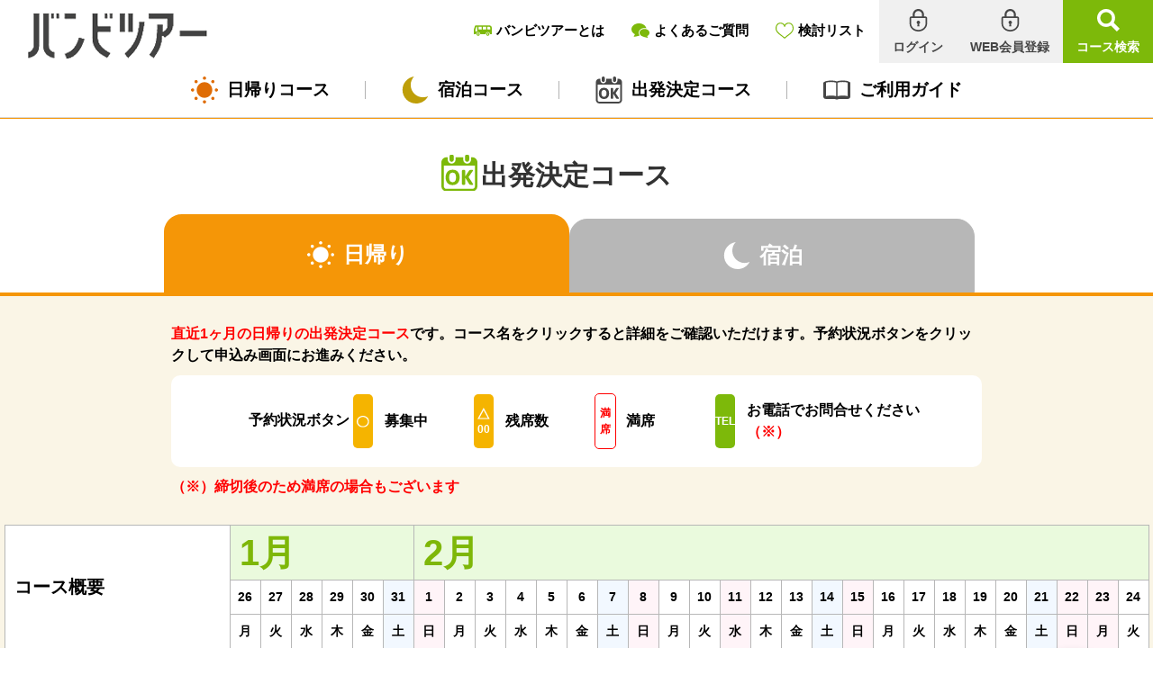

--- FILE ---
content_type: text/css
request_url: https://etreq2.entetsu.co.jp/bambi/css/resources/set-resources.css
body_size: 4887
content:
@charset 'UTF-8';

/* normalize.css */
/*! normalize.css v8.0.1 | MIT License | github.com/necolas/normalize.css */html{line-height:1.15;-webkit-text-size-adjust:100%}body{margin:0}main{display:block}h1{font-size:2em;margin:.67em 0}hr{box-sizing:content-box;height:0;overflow:visible}pre{font-family:monospace,monospace;font-size:1em}a{background-color:transparent}abbr[title]{border-bottom:none;text-decoration:underline;text-decoration:underline dotted}b,strong{font-weight:bolder}code,kbd,samp{font-family:monospace,monospace;font-size:1em}small{font-size:80%}sub,sup{font-size:75%;line-height:0;position:relative;vertical-align:baseline}sub{bottom:-.25em}sup{top:-.5em}img{border-style:none}button,input,optgroup,select,textarea{font-family:inherit;font-size:100%;line-height:1.15;margin:0}button,input{overflow:visible}button,select{text-transform:none}[type=button],[type=reset],[type=submit],button{-webkit-appearance:button}[type=button]::-moz-focus-inner,[type=reset]::-moz-focus-inner,[type=submit]::-moz-focus-inner,button::-moz-focus-inner{border-style:none;padding:0}[type=button]:-moz-focusring,[type=reset]:-moz-focusring,[type=submit]:-moz-focusring,button:-moz-focusring{outline:1px dotted ButtonText}fieldset{padding:.35em .75em .625em}legend{box-sizing:border-box;color:inherit;display:table;max-width:100%;padding:0;white-space:normal}progress{vertical-align:baseline}textarea{overflow:auto}[type=checkbox],[type=radio]{box-sizing:border-box;padding:0}[type=number]::-webkit-inner-spin-button,[type=number]::-webkit-outer-spin-button{height:auto}[type=search]{-webkit-appearance:textfield;outline-offset:-2px}[type=search]::-webkit-search-decoration{-webkit-appearance:none}::-webkit-file-upload-button{-webkit-appearance:button;font:inherit}details{display:block}summary{display:list-item}template{display:none}[hidden]{display:none}
/*# sourceMappingURL=normalize.min.css.map */

/* csshake.min.css */
/*! * * * * * * * * * * * * * * * * * * * *\  
  CSShake :: Package
  v1.5.0
  CSS classes to move your DOM
  (c) 2015 @elrumordelaluz
  http://elrumordelaluz.github.io/csshake/
  Licensed under MIT
\* * * * * * * * * * * * * * * * * * * * */
.shake,.shake-little,.shake-slow,.shake-hard,.shake-horizontal,.shake-vertical,.shake-rotate,.shake-opacity,.shake-crazy,.shake-chunk{display:inherit;transform-origin:center center}.shake-freeze,.shake-constant.shake-constant--hover:hover,.shake-trigger:hover .shake-constant.shake-constant--hover{animation-play-state:paused}.shake-freeze:hover,.shake-trigger:hover .shake-freeze,.shake:hover,.shake-trigger:hover .shake,.shake-little:hover,.shake-trigger:hover .shake-little,.shake-slow:hover,.shake-trigger:hover .shake-slow,.shake-hard:hover,.shake-trigger:hover .shake-hard,.shake-horizontal:hover,.shake-trigger:hover .shake-horizontal,.shake-vertical:hover,.shake-trigger:hover .shake-vertical,.shake-rotate:hover,.shake-trigger:hover .shake-rotate,.shake-opacity:hover,.shake-trigger:hover .shake-opacity,.shake-crazy:hover,.shake-trigger:hover .shake-crazy,.shake-chunk:hover,.shake-trigger:hover .shake-chunk{animation-play-state:running}@keyframes shake{2%{transform:translate(1.5px, 1.5px) rotate(1.5deg)}4%{transform:translate(.5px, -.5px) rotate(.5deg)}6%{transform:translate(1.5px, 2.5px) rotate(1.5deg)}8%{transform:translate(.5px, 2.5px) rotate(.5deg)}10%{transform:translate(2.5px, 1.5px) rotate(.5deg)}12%{transform:translate(-.5px, -1.5px) rotate(-.5deg)}14%{transform:translate(1.5px, 2.5px) rotate(-.5deg)}16%{transform:translate(2.5px, -1.5px) rotate(1.5deg)}18%{transform:translate(2.5px, 2.5px) rotate(-.5deg)}20%{transform:translate(-.5px, -1.5px) rotate(1.5deg)}22%{transform:translate(-1.5px, -.5px) rotate(.5deg)}24%{transform:translate(2.5px, -1.5px) rotate(1.5deg)}26%{transform:translate(.5px, 2.5px) rotate(1.5deg)}28%{transform:translate(-.5px, 2.5px) rotate(-.5deg)}30%{transform:translate(.5px, 2.5px) rotate(1.5deg)}32%{transform:translate(-1.5px, -.5px) rotate(-.5deg)}34%{transform:translate(.5px, -.5px) rotate(.5deg)}36%{transform:translate(-1.5px, .5px) rotate(1.5deg)}38%{transform:translate(-1.5px, 1.5px) rotate(1.5deg)}40%{transform:translate(2.5px, .5px) rotate(.5deg)}42%{transform:translate(.5px, .5px) rotate(1.5deg)}44%{transform:translate(-.5px, .5px) rotate(.5deg)}46%{transform:translate(2.5px, 1.5px) rotate(1.5deg)}48%{transform:translate(2.5px, 1.5px) rotate(-.5deg)}50%{transform:translate(-1.5px, 2.5px) rotate(-.5deg)}52%{transform:translate(.5px, -1.5px) rotate(1.5deg)}54%{transform:translate(.5px, -1.5px) rotate(.5deg)}56%{transform:translate(1.5px, -1.5px) rotate(-.5deg)}58%{transform:translate(1.5px, .5px) rotate(.5deg)}60%{transform:translate(-.5px, .5px) rotate(.5deg)}62%{transform:translate(.5px, .5px) rotate(-.5deg)}64%{transform:translate(-1.5px, -.5px) rotate(1.5deg)}66%{transform:translate(-1.5px, 2.5px) rotate(-.5deg)}68%{transform:translate(-1.5px, 1.5px) rotate(.5deg)}70%{transform:translate(.5px, 1.5px) rotate(.5deg)}72%{transform:translate(-1.5px, 2.5px) rotate(.5deg)}74%{transform:translate(2.5px, .5px) rotate(-.5deg)}76%{transform:translate(.5px, -1.5px) rotate(1.5deg)}78%{transform:translate(.5px, 1.5px) rotate(.5deg)}80%{transform:translate(-.5px, -.5px) rotate(.5deg)}82%{transform:translate(1.5px, 1.5px) rotate(1.5deg)}84%{transform:translate(.5px, .5px) rotate(.5deg)}86%{transform:translate(-.5px, .5px) rotate(1.5deg)}88%{transform:translate(1.5px, .5px) rotate(1.5deg)}90%{transform:translate(-.5px, 2.5px) rotate(-.5deg)}92%{transform:translate(-1.5px, -1.5px) rotate(1.5deg)}94%{transform:translate(-1.5px, 2.5px) rotate(1.5deg)}96%{transform:translate(-1.5px, -1.5px) rotate(1.5deg)}98%{transform:translate(1.5px, -1.5px) rotate(1.5deg)}0%,100%{transform:translate(0, 0) rotate(0)}}.shake:hover,.shake-trigger:hover .shake,.shake.shake-freeze,.shake.shake-constant{animation-name:shake;animation-duration:100ms;animation-timing-function:ease-in-out;animation-iteration-count:infinite}@keyframes shake-little{2%{transform:translate(1px, 1px) rotate(.5deg)}4%{transform:translate(0px, 1px) rotate(.5deg)}6%{transform:translate(0px, 0px) rotate(.5deg)}8%{transform:translate(0px, 1px) rotate(.5deg)}10%{transform:translate(0px, 1px) rotate(.5deg)}12%{transform:translate(1px, 0px) rotate(.5deg)}14%{transform:translate(0px, 0px) rotate(.5deg)}16%{transform:translate(0px, 1px) rotate(.5deg)}18%{transform:translate(1px, 0px) rotate(.5deg)}20%{transform:translate(0px, 1px) rotate(.5deg)}22%{transform:translate(1px, 1px) rotate(.5deg)}24%{transform:translate(1px, 0px) rotate(.5deg)}26%{transform:translate(0px, 1px) rotate(.5deg)}28%{transform:translate(1px, 1px) rotate(.5deg)}30%{transform:translate(0px, 1px) rotate(.5deg)}32%{transform:translate(1px, 1px) rotate(.5deg)}34%{transform:translate(1px, 0px) rotate(.5deg)}36%{transform:translate(0px, 1px) rotate(.5deg)}38%{transform:translate(0px, 1px) rotate(.5deg)}40%{transform:translate(0px, 0px) rotate(.5deg)}42%{transform:translate(0px, 1px) rotate(.5deg)}44%{transform:translate(1px, 0px) rotate(.5deg)}46%{transform:translate(0px, 0px) rotate(.5deg)}48%{transform:translate(1px, 0px) rotate(.5deg)}50%{transform:translate(1px, 0px) rotate(.5deg)}52%{transform:translate(0px, 0px) rotate(.5deg)}54%{transform:translate(1px, 0px) rotate(.5deg)}56%{transform:translate(0px, 1px) rotate(.5deg)}58%{transform:translate(1px, 1px) rotate(.5deg)}60%{transform:translate(0px, 1px) rotate(.5deg)}62%{transform:translate(0px, 0px) rotate(.5deg)}64%{transform:translate(1px, 1px) rotate(.5deg)}66%{transform:translate(0px, 0px) rotate(.5deg)}68%{transform:translate(1px, 0px) rotate(.5deg)}70%{transform:translate(1px, 0px) rotate(.5deg)}72%{transform:translate(1px, 0px) rotate(.5deg)}74%{transform:translate(0px, 0px) rotate(.5deg)}76%{transform:translate(0px, 0px) rotate(.5deg)}78%{transform:translate(0px, 1px) rotate(.5deg)}80%{transform:translate(0px, 1px) rotate(.5deg)}82%{transform:translate(1px, 0px) rotate(.5deg)}84%{transform:translate(1px, 0px) rotate(.5deg)}86%{transform:translate(1px, 0px) rotate(.5deg)}88%{transform:translate(0px, 0px) rotate(.5deg)}90%{transform:translate(0px, 1px) rotate(.5deg)}92%{transform:translate(1px, 1px) rotate(.5deg)}94%{transform:translate(1px, 0px) rotate(.5deg)}96%{transform:translate(1px, 0px) rotate(.5deg)}98%{transform:translate(1px, 0px) rotate(.5deg)}0%,100%{transform:translate(0, 0) rotate(0)}}.shake-little:hover,.shake-trigger:hover .shake-little,.shake-little.shake-freeze,.shake-little.shake-constant{animation-name:shake-little;animation-duration:100ms;animation-timing-function:ease-in-out;animation-iteration-count:infinite}@keyframes shake-slow{2%{transform:translate(6px, -6px) rotate(2.5deg)}4%{transform:translate(-5px, 1px) rotate(1.5deg)}6%{transform:translate(7px, -3px) rotate(-2.5deg)}8%{transform:translate(-7px, -5px) rotate(2.5deg)}10%{transform:translate(-3px, 2px) rotate(-1.5deg)}12%{transform:translate(3px, 6px) rotate(3.5deg)}14%{transform:translate(-7px, 2px) rotate(-1.5deg)}16%{transform:translate(-6px, 6px) rotate(-2.5deg)}18%{transform:translate(6px, 0px) rotate(1.5deg)}20%{transform:translate(9px, 9px) rotate(2.5deg)}22%{transform:translate(7px, -9px) rotate(2.5deg)}24%{transform:translate(2px, 1px) rotate(.5deg)}26%{transform:translate(10px, 4px) rotate(-.5deg)}28%{transform:translate(-9px, 3px) rotate(3.5deg)}30%{transform:translate(10px, 5px) rotate(1.5deg)}32%{transform:translate(6px, 8px) rotate(-2.5deg)}34%{transform:translate(9px, 9px) rotate(3.5deg)}36%{transform:translate(-5px, 0px) rotate(-.5deg)}38%{transform:translate(-2px, -2px) rotate(.5deg)}40%{transform:translate(-3px, 8px) rotate(2.5deg)}42%{transform:translate(-7px, 8px) rotate(3.5deg)}44%{transform:translate(6px, -6px) rotate(.5deg)}46%{transform:translate(1px, -2px) rotate(3.5deg)}48%{transform:translate(-5px, 7px) rotate(-2.5deg)}50%{transform:translate(-8px, 1px) rotate(2.5deg)}52%{transform:translate(-9px, -2px) rotate(1.5deg)}54%{transform:translate(4px, -9px) rotate(3.5deg)}56%{transform:translate(-6px, -1px) rotate(.5deg)}58%{transform:translate(-3px, -6px) rotate(-.5deg)}60%{transform:translate(8px, 4px) rotate(-.5deg)}62%{transform:translate(0px, -9px) rotate(.5deg)}64%{transform:translate(9px, -2px) rotate(3.5deg)}66%{transform:translate(-7px, 10px) rotate(3.5deg)}68%{transform:translate(-7px, -9px) rotate(-1.5deg)}70%{transform:translate(9px, -2px) rotate(-2.5deg)}72%{transform:translate(-4px, 0px) rotate(2.5deg)}74%{transform:translate(1px, -2px) rotate(-1.5deg)}76%{transform:translate(-8px, -5px) rotate(2.5deg)}78%{transform:translate(-9px, 2px) rotate(1.5deg)}80%{transform:translate(-4px, 1px) rotate(-1.5deg)}82%{transform:translate(-6px, 10px) rotate(2.5deg)}84%{transform:translate(6px, -3px) rotate(-.5deg)}86%{transform:translate(-1px, -2px) rotate(1.5deg)}88%{transform:translate(1px, 9px) rotate(1.5deg)}90%{transform:translate(3px, 9px) rotate(-.5deg)}92%{transform:translate(-3px, -1px) rotate(.5deg)}94%{transform:translate(-7px, 4px) rotate(1.5deg)}96%{transform:translate(6px, 1px) rotate(.5deg)}98%{transform:translate(-8px, 2px) rotate(-.5deg)}0%,100%{transform:translate(0, 0) rotate(0)}}.shake-slow:hover,.shake-trigger:hover .shake-slow,.shake-slow.shake-freeze,.shake-slow.shake-constant{animation-name:shake-slow;animation-duration:5s;animation-timing-function:ease-in-out;animation-iteration-count:infinite}@keyframes shake-hard{2%{transform:translate(-3px, 3px) rotate(-2.5deg)}4%{transform:translate(-3px, -2px) rotate(-1.5deg)}6%{transform:translate(-9px, 4px) rotate(-1.5deg)}8%{transform:translate(9px, 8px) rotate(2.5deg)}10%{transform:translate(2px, 7px) rotate(.5deg)}12%{transform:translate(3px, -5px) rotate(.5deg)}14%{transform:translate(5px, 8px) rotate(1.5deg)}16%{transform:translate(8px, -2px) rotate(-2.5deg)}18%{transform:translate(-2px, 1px) rotate(-.5deg)}20%{transform:translate(-4px, 10px) rotate(-.5deg)}22%{transform:translate(7px, 2px) rotate(2.5deg)}24%{transform:translate(8px, 0px) rotate(3.5deg)}26%{transform:translate(-7px, -8px) rotate(3.5deg)}28%{transform:translate(-5px, 10px) rotate(1.5deg)}30%{transform:translate(1px, 2px) rotate(-.5deg)}32%{transform:translate(4px, 4px) rotate(-1.5deg)}34%{transform:translate(8px, -3px) rotate(-1.5deg)}36%{transform:translate(8px, 9px) rotate(-2.5deg)}38%{transform:translate(-4px, 10px) rotate(2.5deg)}40%{transform:translate(5px, 2px) rotate(.5deg)}42%{transform:translate(2px, 7px) rotate(2.5deg)}44%{transform:translate(7px, 5px) rotate(.5deg)}46%{transform:translate(-5px, 0px) rotate(3.5deg)}48%{transform:translate(-2px, -7px) rotate(-.5deg)}50%{transform:translate(-1px, -5px) rotate(.5deg)}52%{transform:translate(-4px, 8px) rotate(-.5deg)}54%{transform:translate(8px, -3px) rotate(3.5deg)}56%{transform:translate(-1px, -8px) rotate(2.5deg)}58%{transform:translate(6px, 6px) rotate(3.5deg)}60%{transform:translate(0px, 4px) rotate(-.5deg)}62%{transform:translate(2px, -7px) rotate(.5deg)}64%{transform:translate(0px, 6px) rotate(2.5deg)}66%{transform:translate(5px, 0px) rotate(-.5deg)}68%{transform:translate(0px, 3px) rotate(3.5deg)}70%{transform:translate(7px, -5px) rotate(-1.5deg)}72%{transform:translate(6px, -7px) rotate(3.5deg)}74%{transform:translate(1px, -5px) rotate(-2.5deg)}76%{transform:translate(-7px, 2px) rotate(-.5deg)}78%{transform:translate(-8px, 1px) rotate(1.5deg)}80%{transform:translate(1px, 5px) rotate(1.5deg)}82%{transform:translate(-4px, -5px) rotate(-1.5deg)}84%{transform:translate(3px, -2px) rotate(3.5deg)}86%{transform:translate(-6px, -5px) rotate(1.5deg)}88%{transform:translate(-7px, -1px) rotate(-2.5deg)}90%{transform:translate(10px, 2px) rotate(-2.5deg)}92%{transform:translate(10px, -3px) rotate(1.5deg)}94%{transform:translate(4px, -6px) rotate(3.5deg)}96%{transform:translate(9px, 7px) rotate(-1.5deg)}98%{transform:translate(2px, 1px) rotate(-.5deg)}0%,100%{transform:translate(0, 0) rotate(0)}}.shake-hard:hover,.shake-trigger:hover .shake-hard,.shake-hard.shake-freeze,.shake-hard.shake-constant{animation-name:shake-hard;animation-duration:100ms;animation-timing-function:ease-in-out;animation-iteration-count:infinite}@keyframes shake-horizontal{2%{transform:translate(3px, 0) rotate(0)}4%{transform:translate(1px, 0) rotate(0)}6%{transform:translate(4px, 0) rotate(0)}8%{transform:translate(-2px, 0) rotate(0)}10%{transform:translate(9px, 0) rotate(0)}12%{transform:translate(0px, 0) rotate(0)}14%{transform:translate(-8px, 0) rotate(0)}16%{transform:translate(-7px, 0) rotate(0)}18%{transform:translate(1px, 0) rotate(0)}20%{transform:translate(-5px, 0) rotate(0)}22%{transform:translate(-2px, 0) rotate(0)}24%{transform:translate(-5px, 0) rotate(0)}26%{transform:translate(-1px, 0) rotate(0)}28%{transform:translate(3px, 0) rotate(0)}30%{transform:translate(-7px, 0) rotate(0)}32%{transform:translate(-8px, 0) rotate(0)}34%{transform:translate(4px, 0) rotate(0)}36%{transform:translate(8px, 0) rotate(0)}38%{transform:translate(-5px, 0) rotate(0)}40%{transform:translate(-6px, 0) rotate(0)}42%{transform:translate(7px, 0) rotate(0)}44%{transform:translate(1px, 0) rotate(0)}46%{transform:translate(3px, 0) rotate(0)}48%{transform:translate(10px, 0) rotate(0)}50%{transform:translate(1px, 0) rotate(0)}52%{transform:translate(3px, 0) rotate(0)}54%{transform:translate(-9px, 0) rotate(0)}56%{transform:translate(-8px, 0) rotate(0)}58%{transform:translate(7px, 0) rotate(0)}60%{transform:translate(2px, 0) rotate(0)}62%{transform:translate(-6px, 0) rotate(0)}64%{transform:translate(-9px, 0) rotate(0)}66%{transform:translate(-2px, 0) rotate(0)}68%{transform:translate(4px, 0) rotate(0)}70%{transform:translate(8px, 0) rotate(0)}72%{transform:translate(2px, 0) rotate(0)}74%{transform:translate(6px, 0) rotate(0)}76%{transform:translate(-4px, 0) rotate(0)}78%{transform:translate(4px, 0) rotate(0)}80%{transform:translate(9px, 0) rotate(0)}82%{transform:translate(6px, 0) rotate(0)}84%{transform:translate(-6px, 0) rotate(0)}86%{transform:translate(5px, 0) rotate(0)}88%{transform:translate(5px, 0) rotate(0)}90%{transform:translate(-4px, 0) rotate(0)}92%{transform:translate(0px, 0) rotate(0)}94%{transform:translate(-6px, 0) rotate(0)}96%{transform:translate(6px, 0) rotate(0)}98%{transform:translate(10px, 0) rotate(0)}0%,100%{transform:translate(0, 0) rotate(0)}}.shake-horizontal:hover,.shake-trigger:hover .shake-horizontal,.shake-horizontal.shake-freeze,.shake-horizontal.shake-constant{animation-name:shake-horizontal;animation-duration:100ms;animation-timing-function:ease-in-out;animation-iteration-count:infinite}@keyframes shake-vertical{2%{transform:translate(0, -9px) rotate(0)}4%{transform:translate(0, 10px) rotate(0)}6%{transform:translate(0, -7px) rotate(0)}8%{transform:translate(0, -3px) rotate(0)}10%{transform:translate(0, -9px) rotate(0)}12%{transform:translate(0, -1px) rotate(0)}14%{transform:translate(0, -3px) rotate(0)}16%{transform:translate(0, 9px) rotate(0)}18%{transform:translate(0, 6px) rotate(0)}20%{transform:translate(0, 7px) rotate(0)}22%{transform:translate(0, 0px) rotate(0)}24%{transform:translate(0, 8px) rotate(0)}26%{transform:translate(0, 0px) rotate(0)}28%{transform:translate(0, -5px) rotate(0)}30%{transform:translate(0, -9px) rotate(0)}32%{transform:translate(0, 2px) rotate(0)}34%{transform:translate(0, -4px) rotate(0)}36%{transform:translate(0, 9px) rotate(0)}38%{transform:translate(0, 2px) rotate(0)}40%{transform:translate(0, -3px) rotate(0)}42%{transform:translate(0, 7px) rotate(0)}44%{transform:translate(0, 9px) rotate(0)}46%{transform:translate(0, -2px) rotate(0)}48%{transform:translate(0, 1px) rotate(0)}50%{transform:translate(0, 9px) rotate(0)}52%{transform:translate(0, 3px) rotate(0)}54%{transform:translate(0, -4px) rotate(0)}56%{transform:translate(0, -1px) rotate(0)}58%{transform:translate(0, -2px) rotate(0)}60%{transform:translate(0, 10px) rotate(0)}62%{transform:translate(0, -4px) rotate(0)}64%{transform:translate(0, -8px) rotate(0)}66%{transform:translate(0, -1px) rotate(0)}68%{transform:translate(0, 3px) rotate(0)}70%{transform:translate(0, -9px) rotate(0)}72%{transform:translate(0, 2px) rotate(0)}74%{transform:translate(0, 2px) rotate(0)}76%{transform:translate(0, 9px) rotate(0)}78%{transform:translate(0, -1px) rotate(0)}80%{transform:translate(0, 8px) rotate(0)}82%{transform:translate(0, -3px) rotate(0)}84%{transform:translate(0, -1px) rotate(0)}86%{transform:translate(0, 3px) rotate(0)}88%{transform:translate(0, 7px) rotate(0)}90%{transform:translate(0, 7px) rotate(0)}92%{transform:translate(0, 8px) rotate(0)}94%{transform:translate(0, -6px) rotate(0)}96%{transform:translate(0, 3px) rotate(0)}98%{transform:translate(0, 4px) rotate(0)}0%,100%{transform:translate(0, 0) rotate(0)}}.shake-vertical:hover,.shake-trigger:hover .shake-vertical,.shake-vertical.shake-freeze,.shake-vertical.shake-constant{animation-name:shake-vertical;animation-duration:100ms;animation-timing-function:ease-in-out;animation-iteration-count:infinite}@keyframes shake-rotate{2%{transform:translate(0, 0) rotate(6.5deg)}4%{transform:translate(0, 0) rotate(5.5deg)}6%{transform:translate(0, 0) rotate(-3.5deg)}8%{transform:translate(0, 0) rotate(4.5deg)}10%{transform:translate(0, 0) rotate(5.5deg)}12%{transform:translate(0, 0) rotate(-.5deg)}14%{transform:translate(0, 0) rotate(-4.5deg)}16%{transform:translate(0, 0) rotate(-3.5deg)}18%{transform:translate(0, 0) rotate(3.5deg)}20%{transform:translate(0, 0) rotate(4.5deg)}22%{transform:translate(0, 0) rotate(-.5deg)}24%{transform:translate(0, 0) rotate(4.5deg)}26%{transform:translate(0, 0) rotate(5.5deg)}28%{transform:translate(0, 0) rotate(4.5deg)}30%{transform:translate(0, 0) rotate(-6.5deg)}32%{transform:translate(0, 0) rotate(-3.5deg)}34%{transform:translate(0, 0) rotate(-4.5deg)}36%{transform:translate(0, 0) rotate(-4.5deg)}38%{transform:translate(0, 0) rotate(.5deg)}40%{transform:translate(0, 0) rotate(7.5deg)}42%{transform:translate(0, 0) rotate(-.5deg)}44%{transform:translate(0, 0) rotate(-6.5deg)}46%{transform:translate(0, 0) rotate(-2.5deg)}48%{transform:translate(0, 0) rotate(4.5deg)}50%{transform:translate(0, 0) rotate(1.5deg)}52%{transform:translate(0, 0) rotate(2.5deg)}54%{transform:translate(0, 0) rotate(5.5deg)}56%{transform:translate(0, 0) rotate(-.5deg)}58%{transform:translate(0, 0) rotate(-6.5deg)}60%{transform:translate(0, 0) rotate(-4.5deg)}62%{transform:translate(0, 0) rotate(3.5deg)}64%{transform:translate(0, 0) rotate(3.5deg)}66%{transform:translate(0, 0) rotate(-2.5deg)}68%{transform:translate(0, 0) rotate(-3.5deg)}70%{transform:translate(0, 0) rotate(7.5deg)}72%{transform:translate(0, 0) rotate(-4.5deg)}74%{transform:translate(0, 0) rotate(6.5deg)}76%{transform:translate(0, 0) rotate(3.5deg)}78%{transform:translate(0, 0) rotate(5.5deg)}80%{transform:translate(0, 0) rotate(.5deg)}82%{transform:translate(0, 0) rotate(2.5deg)}84%{transform:translate(0, 0) rotate(-6.5deg)}86%{transform:translate(0, 0) rotate(6.5deg)}88%{transform:translate(0, 0) rotate(-6.5deg)}90%{transform:translate(0, 0) rotate(-3.5deg)}92%{transform:translate(0, 0) rotate(-5.5deg)}94%{transform:translate(0, 0) rotate(-1.5deg)}96%{transform:translate(0, 0) rotate(.5deg)}98%{transform:translate(0, 0) rotate(.5deg)}0%,100%{transform:translate(0, 0) rotate(0)}}.shake-rotate:hover,.shake-trigger:hover .shake-rotate,.shake-rotate.shake-freeze,.shake-rotate.shake-constant{animation-name:shake-rotate;animation-duration:100ms;animation-timing-function:ease-in-out;animation-iteration-count:infinite}@keyframes shake-opacity{10%{transform:translate(-3px, -2px) rotate(-.5deg);opacity:.56}20%{transform:translate(2px, 0px) rotate(2.5deg);opacity:.55}30%{transform:translate(2px, -1px) rotate(1.5deg);opacity:.95}40%{transform:translate(2px, 4px) rotate(1.5deg);opacity:.26}50%{transform:translate(-3px, -4px) rotate(2.5deg);opacity:.08}60%{transform:translate(2px, -4px) rotate(-.5deg);opacity:.2}70%{transform:translate(0px, -2px) rotate(-1.5deg);opacity:.97}80%{transform:translate(-4px, -1px) rotate(.5deg);opacity:.41}90%{transform:translate(-1px, 0px) rotate(-.5deg);opacity:.67}0%,100%{transform:translate(0, 0) rotate(0)}}.shake-opacity:hover,.shake-trigger:hover .shake-opacity,.shake-opacity.shake-freeze,.shake-opacity.shake-constant{animation-name:shake-opacity;animation-duration:.5s;animation-timing-function:ease-in-out;animation-iteration-count:infinite}@keyframes shake-crazy{10%{transform:translate(-5px, -16px) rotate(4deg);opacity:.76}20%{transform:translate(19px, -6px) rotate(6deg);opacity:.25}30%{transform:translate(11px, -3px) rotate(-3deg);opacity:.32}40%{transform:translate(-4px, -5px) rotate(7deg);opacity:.46}50%{transform:translate(-16px, -18px) rotate(-8deg);opacity:.94}60%{transform:translate(6px, -4px) rotate(-4deg);opacity:.01}70%{transform:translate(-2px, 3px) rotate(-1deg);opacity:.56}80%{transform:translate(15px, 5px) rotate(9deg);opacity:.7}90%{transform:translate(-5px, 13px) rotate(8deg);opacity:.67}0%,100%{transform:translate(0, 0) rotate(0)}}.shake-crazy:hover,.shake-trigger:hover .shake-crazy,.shake-crazy.shake-freeze,.shake-crazy.shake-constant{animation-name:shake-crazy;animation-duration:100ms;animation-timing-function:ease-in-out;animation-iteration-count:infinite}@keyframes shake-chunk{2%{transform:translate(9px, -10px) rotate(-10deg)}4%{transform:translate(10px, 13px) rotate(8deg)}6%{transform:translate(-14px, -9px) rotate(11deg)}8%{transform:translate(-9px, 4px) rotate(6deg)}10%{transform:translate(-6px, 2px) rotate(7deg)}12%{transform:translate(-7px, -4px) rotate(5deg)}14%{transform:translate(12px, -7px) rotate(-6deg)}16%{transform:translate(14px, -12px) rotate(6deg)}18%{transform:translate(12px, 0px) rotate(5deg)}20%{transform:translate(-6px, 13px) rotate(10deg)}22%{transform:translate(-7px, 0px) rotate(0deg)}24%{transform:translate(6px, 1px) rotate(4deg)}26%{transform:translate(15px, 7px) rotate(-8deg)}28%{transform:translate(4px, 10px) rotate(12deg)}30%{transform:translate(-4px, -7px) rotate(-3deg)}32%{transform:translate(11px, 13px) rotate(3deg)}34%{transform:translate(5px, 8px) rotate(1deg)}36%{transform:translate(13px, 4px) rotate(13deg)}38%{transform:translate(-9px, 12px) rotate(11deg)}0%,40%,100%{transform:translate(0, 0) rotate(0)}}.shake-chunk:hover,.shake-trigger:hover .shake-chunk,.shake-chunk.shake-freeze,.shake-chunk.shake-constant{animation-name:shake-chunk;animation-duration:4s;animation-timing-function:ease-in-out;animation-iteration-count:infinite}

--- FILE ---
content_type: text/css
request_url: https://etreq2.entetsu.co.jp/bambi/css/assets/layout.css?lastdate=20250609
body_size: 8524
content:
@charset "UTF-8";

/* ---------------------------------------------------

	Layout - All Page Common
	
	Base

--------------------------------------------------- */
* {
    margin: 0;
    padding: 0;
    -webkit-overflow-scrolling: touch;
    overflow-scrolling: touch;
	}
html,body { height: 100%; }
body {
    background: transparent;
    color: rgba(0, 0, 0, 1);
    cursor: default;
    display: block;
    font-family: "Montserrat","游ゴシック",YuGothic,"ヒラギノ角ゴ ProN W3","Hiragino Kaku Gothic ProN","メイリオ",Meiryo,sans-serif;
    font-weight: 600;
    height: 100%;
    line-height: 1.5;
    overflow-x: hidden;
    position: relative;
    vertical-align: baseline;
    width: 100%;
    -webkit-box-sizing: border-box;
    box-sizing: border-box;
    -webkit-overflow-scrolling: touch;
    overflow-scrolling: touch;
    -webkit-text-size-adjust: 100%;
    text-size-adjust: 100%;
	}
a,a:hover { text-decoration: none; }
a:link {}
a:visited {}
img {
    margin: 0;
    padding: 0;
    max-width: 100%;
    vertical-align: bottom;
    outline: none;
	}
img:hover { outline: none; }
ul { list-style: none; }
h1,h2,h3,h4,h5,h6 {
    font-weight: 500;
    margin: 0;
	}
input,select,textarea { font-size: 16px; }
button { cursor: pointer; }

/* ---------------------------------------------------	

	Module

--------------------------------------------------- */

/* Text Color */
.tc-red { color: rgba(255, 0, 0, 1); }
.tc-green { color: rgba(125, 185, 10, 1); }
.tc-darkgreen { color: rgba(0, 105, 40, 1); }
.tc-orange { color: rgba(245, 180, 0, 1); }
.tc-gray { color: rgba(145, 145, 145, 1); }
.tc-pink { color: rgba(240, 70, 170, 1); }
.tc-yellow { color: rgba(255, 220, 15, 1); }

/* Background Color */
.bc-red { background-color: rgba(255, 0, 0, 1); color: rgba(255, 255, 255, 1); }
.bc-green { background-color: rgba(125, 185, 10, 1); color: rgba(255, 255, 255, 1); }
.bc-orange { background-color: rgba(245, 180, 0, 1); color: rgba(255, 255, 255, 1); }
.bc-gray { background-color: rgba(145, 145, 145, 1); color: rgba(255, 255, 255, 1); }
.bc-lightgray { background-color: rgba(230, 230, 230, 1); }

/* Text Family */
.ff-jp-goth { font-family: 'Noto Sans JP', sans-serif; } /* 100,300,400,500,700,900 */
.ff-jp-minc { font-family: 'Noto Serif JP', serif; } /* 200,300,400,500,600,700,900 */

/* YouTube */
.ytb { padding: 56.25% 0 0; position: relative; width: 100%; } .ytb iframe { border: none; height: 100%!important; position: absolute; right: 0; top: 0; width: 100%!important; }

/* Anchor */
.com-anchor { display: block; position: relative; z-index: -1; }
@media screen and (min-width: 751px) { .com-anchor { margin-top: -60px; padding-top: 60px; } }
/*@media screen and (max-width: 750px) { .com-anchor { margin-top: -60px; padding-top: 60px; } }*/

/* Device */
.pc-only {}
.tb-only {}
.sp-only {}
@media screen and (min-width: 751px) { .sp-only { display: none; } }
@media screen and (max-width: 750px) { .pc-only, .tb-only { display: none; } }
@media screen and (min-width: 1025px) { .tb-only { display: none; } }
@media screen and (max-width: 1024px) and (min-width: 751px) { .tb-only { display: block; } }

/* IE11_ Huck */
_:-ms-lang(x)::-ms-backdrop, .selector {}

/* ---------------------------------------------------	

	Parts

--------------------------------------------------- */
/* Parts > Logo */
.com-logo { display: inline-table; }
	.cl-item {
		color: rgba(0, 130, 205, 1);
		display: table-cell;
		vertical-align: middle;
		}
		.cl-itm-inner {}
			.cl-itm-fig {}
				.cl-itm-fig img {}
/* Parts > Link Area */
.com-linkarea { text-align: center; }
	.com-la-item {
		color: rgba(255, 255, 255, 1);
		display: inline-table;
		position: relative;
		vertical-align: middle;
		}
		.com-la-item span {
			display: table-cell;
			vertical-align: middle;
			}
	/* Parts > Link Area > Scheme */
	.com-la-blue { background-color: rgba(0, 130, 205, 1); }
	.com-la-purple { background-color: rgba(200, 0, 130, 1); }
	.com-la-white { background-color: rgba(255, 255, 255, 1); color: rgba(0, 130, 205, 1); }
/* Parts > PageTop */
.pagetop {
	position: fixed;
	z-index: 2;
	transition: all 1.6s ease;
	}
	.pagetop a {
		background-color: rgba(255, 255, 255, .8);
		background-image: url(../../img/common/parts/pagetop.png);
		background-repeat: no-repeat;
		background-position: center;
		background-size: 90%;
		display: flex;
		overflow: hidden;
		border-radius: 50%;
		box-shadow: 5px 5px 10px rgba(0, 0, 0, .2);
		}
/* ------------------------------------------------ */
@media screen and (min-width: 751px) {
/* Parts > Logo */
.com-logo {}
	.cl-item {}
		.cl-itm-inner {}
			.cl-itm-fig {}
				.cl-itm-fig img {}
/* Parts > Link Area */
.com-linkarea {}
	.com-la-item {
		background-position: center right -100%;
		background-repeat: no-repeat;
		background-size: 0px;
		height: 50px;
		left: 0;
		top: 0;
		width: 200px;
		-webkit-border-radius: 25px;
		border-radius: 25px;
		-webkit-transition: all .3s ease;
		transition: all .3s ease;
		}
		.com-la-item span {
			font-size: 15px;
			letter-spacing: 3px;
			margin-left: 3px;
			}
	/* Parts > Link Area > Scheme */
	.com-la-blue { background-image: url(../../img/common/arrow/right-white.png); }
	.com-la-purple { background-image: url(../../img/common/arrow/right-white.png); }
	.com-la-white { background-image: url(../../img/common/arrow/right-blue.png); }
	/* Parts > Link Area > Hover */
	.com-la-item:hover {
		background-position: center right 10px;
		background-size: 15px;
		left: -3px;
		top: -3px;
		-webkit-box-shadow: 5px 5px 20px rgba(0, 0, 0, .2);
		box-shadow: 5px 5px 20px rgba(0, 0, 0, .2);
		}
/* Parts > PageTop */
.pagetop {
	bottom: -150px;
	right: 20px;
	}
	.pagetop a {
		height: 150px;
		width: 150px;
		}
	/* Parts > PageTop > Scheme */
	.pagetop.is-show { bottom: 20px; }
}
/* ------------------------------------------------ */
@media screen and (max-width: 750px) {
/* Parts > Logo */
.com-logo {}
	.cl-item {}
		.cl-itm-inner {}
			.cl-itm-fig {}
				.cl-itm-fig img {}
/* Parts > Link Area */
.com-linkarea {}
	.com-la-item {
		height: 40px;
		width: 180px;
		-webkit-border-radius: 20px;
		border-radius: 20px;
		}
		.com-la-item span {
			font-size: 13px;
			letter-spacing: 3px;
			margin-left: 3px;
			}
/* Parts > PageTop */
.pagetop {
	bottom: -170px;
	right: 10px;
	}
	.pagetop a {
		height: 100px;
		width: 100px;
		}
	/* Parts > PageTop > Scheme */
	.pagetop.sp-scrollhide.is-show { bottom: 80px; }
	.pagetop.sp-scrollhide.is-show.hide { bottom: 20px; }
}
/* ------------------------------------------------ */
@media (orientation: landscape) and (max-width: 750px) {
/* Parts > Entry Area */
.com-etr-item {
	margin: 0 5px;
	width: 230px;
	}
}
/* ------------------------------------------------ */
@media (orientation: portrait) and (max-width: 750px) {
/* Parts > Entry Area */
.com-etr-item {
	margin-bottom: 10px;
	width: 100%;
	}
}
/*** (ADD) 2024.11.28 K.Yoshida START ***/
.u-textAlign--center {
  text-align: center;
  /*font-size: 1.6rem;*/
  font-size:1.2em;
  padding-top:20px;
  padding-bottom:80px;
  height:500px
}
.link_message {
  /*font-size: 1.4rem;*/
  font-size:0.9em;
}
.kotira_message_red {
  margin: 1.0rem;
  /*font-size: 1.4rem;*/
  color: #eb3939;
  font-size:0.9em;
}
@media screen and (max-width: 750px) {
      .u-textAlign--center {
                padding-top: 100px;
      }
    }
/*** (ADD) 2024.11.28 K.Yoshida END ***/

/* ---------------------------------------------------

	Header

--------------------------------------------------- */
#gl_header {
	background: rgba(255, 255, 255, 1);
	border-bottom: 1px solid rgba(0, 0, 0, .15);
	left: 0;
	position: fixed;
	right: 0;
	top: 0;
	z-index: 100;
	-webkit-transition: all .4s ease;
	transition: all .4s ease;
	}
	#gl_h_wrap {}
		#gl_h_triggerarea {
			position: absolute;
			right: 0;
			top: 0;
			z-index: 1;

			align-items: center;
			display: inline-flex;
			justify-content: flex-end;
			}
			.ghta-item {
				display: inline-table;
				height: 100%;
				vertical-align: bottom;
				}
				.ghta-itm-con {
					color: rgba(70, 70, 70, 1);
					display: table-cell;
					vertical-align: middle;
					}
					.ghta-itm-con span {
						background-position: center top;
						background-repeat: no-repeat;
						display: block;
						font-weight: 700;
						}
	/* header > Scheme */
	.n-loginentrance { background-color: rgba(240, 240, 240, 1); }
		.n-loginentrance .ghta-itm-con {}
			.n-loginentrance .ghta-itm-con span {}
			.n-lec-active span { background-image: url(../../img/common/icon/login-active-green.svg); }
			.ghta-itm-logout span { background-image: url(../../img/common/icon/login-active-gray.svg); }
			.n-lec-passive span { background-image: url(../../img/common/icon/login-passive-gray.svg); }
	.n-searchcourse { background-color: rgba(125, 185, 10, 1); }
		.n-searchcourse .ghta-itm-con { color: rgba(255, 255, 255, 1); }
			.n-searchcourse .ghta-itm-con span {}
	.n-searchcourse {}
		.n-searchcourse .ghta-itm-con {}
			.n-searchcourse .ghta-itm-con span { background-image: url(../../img/common/icon/search-white.svg); }

	/* header > logo */
	#h_logo {
		left: 0;
		position: absolute;
		z-index: 1;
		}
		#h_logo .cl-itm-fig { display: block; }
			#h_logo .cl-itm-fig img {
				position: relative;
				-webkit-transition: .5s;
			    transition: .5s;
				}

	/* header > Inner */
	#gl_h_inner { position: relative; }
		.gl-h-block {}
			.ghb-list {}
				.ghb-list .n-item {}
					.ghb-list .n-item span {
    top: 0px;
    left: 0px;
}
		/* header > Inner > Scheme > Common */
		.ni-about { background-image: url(../../img/common/icon/bus-green.svg); }
		.ni-faq { background-image: url(../../img/common/icon/speechbubble-green.svg); }
		.ni-consideration { background-image: url(../../img/common/icon/heart-green.svg); }
		.ni-daytrip { background-image: url(../../img/common/icon/sun-orange.svg); }
		.ni-stay { background-image: url(../../img/common/icon/moon-gold.svg); }
		.ni-fixedcalendar { background-image: url(../../img/common/icon/calendarok-gray.svg); }
		.ni-userguide { background-image: url(../../img/common/icon/notebook-gray.svg); }
		.ni-fixedcalendar { background-image: url(../../img/common/icon/calendarok-gray.svg); }
		.ni-searchcourse { background-image: url(../../img/common/icon/search-green.svg); }
		.ni-news { background-image: url(../../img/common/icon/megaphone-green.svg); }
		.ni-platform { background-image: url(../../img/common/icon/busstop-green.svg); }
		.ni-webcatalog { background-image: url(../../img/common/icon/notebook-green.svg); }
		.ni-courselatest { background-image: url(../../img/common/icon/calendar-green.svg); }
		.ni-registration { background-image: url(../../img/common/icon/login-passive-green.svg); }
		.ni-usrresister { background-image: url(../../img/common/icon/login-passive-green.svg); }
		.ni-guestreserve { background-image: url(../../img/common/icon/login-passive-green.svg); }
		.ni-mypage { background-image: url(../../img/common/icon/login-active-green.svg); }
		.ni-reservationinquiry { background-image: url(../../img/common/icon/flag-green.svg); }
		.ni-login { background-image: url(../../img/common/icon/login-passive-gray.svg); }
		.ni-logout { background-image: url(../../img/common/icon/login-active-gray.svg); }
		@media screen and (min-width: 751px) {
		.ni-userguide { background-image: url(../../img/common/icon/notebook-gray.svg); }
		}
		@media screen and (max-width: 750px) {
		.ni-userguide { background-image: url(../../img/common/icon/notebook-green.svg); }
		}
		/* header > Inner > Scheme > Current */
		.n-item.current { color: rgba(125, 185, 10, 1); }

		/* header > Inner > Glnav */
		#glnav {}
			.n-item {
				background-repeat: no-repeat;
				color: inherit;
				display: inline-table;
				height: 100%;
				position: relative;
				text-align: center;
				-webkit-transition: all .3s ease;
			    transition: all .3s ease;
				}
				.n-item span {
					display: table-cell;
					font-weight: 700;
					line-height: 1.5;
					position: relative;
					vertical-align: middle;
					z-index: 1;
					}
			/* Glnav > glnav-trigger */
			#glnav_trigger {}

	/* header > Scroll */
	.scrollactive #gl-header {
		-webkit-box-shadow: 0 5px 20px rgba(0, 0, 0, .1);
		box-shadow: 0 5px 20px rgba(0, 0, 0, .1);
		}

/* ------------------------------------------------ */
@media screen and (min-width: 751px) {
#gl_header {}
	#gl_h_wrap {}
		#gl_h_triggerarea { height: 70px; }
			.ghta-item {}
				.ghta-itm-con { padding: 0 15px; }
					.ghta-itm-con span {
						background-size: 25px;
						font-size: 14px;
						line-height: 1;
						padding-top: 35px;
						}

	/* header > logo */
	#h_logo {
		padding: 15px 30px;
		top: 0;
		}
		#h-logo .cl-itm-fig {}
			#h-logo .cl-itm-fig img { width: 160px; }
				
	/* header > Inner */
	#gl_h_inner {}
		.gl-h-block {}
			.ghb-list { letter-spacing: -0.4em; }
				.ghb-list .n-item {
					letter-spacing: 0em;
					position: relative;
					-webkit-transition: .3s;
					transition: .3s;
					}
					.ghb-list .n-item span {
						padding-bottom: 5px;
						padding-top: 5px;
						}
					_:-ms-lang(x)::-ms-backdrop, .ghb-list .n-item span {
						padding-bottom: 2.5px;
						padding-top: 10px;
						}
		/* header > Inner > Scheme */
		#ghb_sub {
			height: 70px;
			align-items: center;
			display: flex;
			justify-content: flex-end;
			-webkit-transition: .3s;
			transition: .3s;
			}
			#ghb_sub .n-item {
				background-position: left 15px center;
				background-size: 20px 20px;
				font-size: 15px;
				padding: 0 15px;
				}
				#ghb_sub .n-item span { padding-left: 25px; }
		#ghb_grand {
			height: 60px;
			align-items: center;
			display: flex;
			justify-content: center;
			}
			#ghb_grand .n-item {
				background-position: left 40px center;
				background-size: 30px 30px;
				font-size: 19px;
				padding: 0 40px;
				}
			#ghb_grand .n-item:after {
				background-color: rgba(0, 0, 0, .3);
				content: '';
				height: 20px;
				position: absolute;
				right: 0;
				top: 50%;
				width: 1px;
				-webkit-transform: translateY(-50%);
				transform: translateY(-50%);
				}
			#ghb_grand .n-item:last-child:after { display: none; }
				#ghb_grand .n-item span { padding-left: 40px; }
		/* header > Inner > Hover */
		.ghb-list .n-item:hover { color: rgba(125, 185, 10, 1); }

		/* header > Inner > Glnav */
		#glnav {
			height: 100%;
			align-items: center;
		    display: flex;
		    justify-content: center;
			}
			.n-item {}
				.n-item span {}
			/* Glnav > glnav-trigger */
			#glnav_trigger { display: none; }
			/* Glnav > Scroll */
			.scrollactive #glnav {}
			/* header > Inner > Glnav > Scheme */
			.ghb-list .n-item.sp-only { display: none; }

	/* header > Scroll */
	.mdl-scrollhide {
		-webkit-transition: all .3s ease;
		transition: all .3s ease;
		}
	.scrollactive .mdl-scrollhide { margin-top: 0; }
    /* 2020/06/22 N.Yamada HP側と合わせてPC画面のヘッダ部を固定とするためコメントアウト */
	/*.mdl-scrollhide.hide { margin-top: -70px; }*/
}
/* ------------------------------------------------ */
@media screen and (max-width: 960px) and (min-width: 751px) {
	/* header > logo */
	#h_logo { padding: 20px; }
		#h_logo .cl-itm-fig img { width: 80px; }
		/* header > Inner > Scheme */
		#ghb_sub .n-item { font-size: 14px; }
		#ghb_grand .n-item {
			background-position: left 30px center;
			background-size: 20px 20px;
			font-size: 16px;
			padding: 0 20px;
			}
}
/* ------------------------------------------------ */
@media screen and (max-width: 800px) and (min-width: 751px) {
	/* header > Inner > Scheme */
	#ghb_sub .n-item {
		font-size: 12px;
		padding-right: 5px;
		}
}
/* ------------------------------------------------ */
@media screen and (max-width: 750px) {
#gl_header { height: 60px; }
	#gl_h_wrap {}
		#gl_h_triggerarea { height: 60px; }
			.ghta-item {}
				.ghta-itm-con {
					padding: 0 10px;
					word-break: keep-all;
					}
					.ghta-itm-con span {
						background-size: 20px;
						font-size: 13px;
						letter-spacing: -1px;
						padding-top: 25px;
						}
	/* header > Scheme */
	.n-loginentrance {}
	.n-searchcourse { display: none; }

	/* header > Scroll Up - Down */
	#gl_header.sp-scrollhide.hide { top: -70px; }
	.glnav-open #gl-header.sp-scrollhide.hide { top: 0; }

	/* header > logo */
	#h_logo {
		padding: 0 15px;
		top: 50%;
		-webkit-transform: translateY(-50%);
		transform: translateY(-50%);
		}
		#h_logo .cl-itm-fig {}
			#h_logo .cl-itm-fig img { width: 100px; }
				
	/* header > Inner */
	#gl_h_inner {
		bottom: 0;
		height: 100%;
		opacity: 0;
		position: fixed;
		right: -100%;
		top: 0;
		width: 100%;
		z-index: -1;
		-webkit-filter: blur(5px);
		filter: blur(5px);
		-webkit-transition-duration: .15s;
		transition-duration: .15s;
		}
		#gl_h_scrollarea {
			height: 100%;
			padding-top: 60px;
			-webkit-box-sizing: border-box;
			box-sizing: border-box;
			}
			#gl_h_sa_inner {
				background-color: rgba(125, 185, 10, .95);
				height: 100%;
				padding: 20px 15px;
				overflow-y: scroll;
				box-sizing: border-box;
				}
				.gl-h-block {}
					.ghb-list { letter-spacing: -0.4em; }
						.ghb-list .n-item {
							background-position: left 12.5px center;
							background-size: 12.5px 12.5px;
							background-color: rgba(255, 255, 255, 1);
							font-size: 4vw;
							height: 60px;
							letter-spacing: -1px;
							margin: 0 1% 7.5px;
							text-align: left;
							-webkit-border-radius: 10px;
							border-radius: 10px;
							-webkit-box-shadow: 5px 5px 10px rgba(0, 0, 0, .15);
							box-shadow: 5px 5px 10px rgba(0, 0, 0, .15);
							-webkit-transition: all .3s ease;
							transition: all .3s ease;
							}
							.ghb-list .n-item span { padding-left: 35px; }
		/* header > Inner > Scheme */
		#ghb_sub {
			margin-right: 0 !important;
			display: none;
			}
		#ghb_grand {}
		/* header > Inner > Open */
		.glnav-open #gl_h_inner {
			opacity: 1;
			right: 0;
			-webkit-filter: blur(0px);
			filter: blur(0px);
			}

		/* header > Inner > Glnav */
		#glnav {}
			#nav_inner .n-item {
				height: 50px;
				padding: 0;
				}
				#nav_inner .n-item span {
					font-size: 13px;
					letter-spacing: 1px;
					}
			/* Glnav > glnav-trigger */
			#glnav_trigger {
				color: rgba(70, 70, 70, 1);
				cursor: pointer;
				display: table;
				height: 60px;
				width: 60px;
				-webkit-transition: all .3s ease;
			    transition: all .3s ease;
				}
				#gt_wrap {
					display: table-cell;
					height: 100%;
					width: 100%;
					vertical-align: middle;
					text-align: center;
					-webkit-transition: all .3s ease;
				    transition: all .3s ease;
					}
					#gt_mark {
					    margin: 5px auto 0;
					    height: 20px;
					    position: relative;
					    width: 25px;
					    z-index: 200;
						}
						#gt_mark span {
							background-color: rgba(70, 70, 70, 1);
							display: block;
							height: 4px;
							position: absolute;
							width: 25px;
							-webkit-transition: all .3s ease;
						    transition: all .3s ease;
							-webkit-border-radius: 2px;
							border-radius: 2px;
							}
							#gt_mark span:nth-child(1) { top: 0; }
							#gt_mark span:nth-child(2) { top: 8px; }
							#gt_mark span:nth-child(3) { bottom: 0; }
					#gt_txt {
						font-size: 14px;
						font-weight: 700;
						letter-spacing: -1px;
						margin-top: 3px;
						word-break: keep-all;
						}
			/* Glnav > open */
			.glnav-open #glnav_trigger {}
				.glnav-open #gt_wrap {}
					.glnav-open #gt_mark span {}
					.glnav-open #gt_mark span:nth-child(1) {
						top: 0;
		            	-webkit-transform: translateY(10px) rotate(-45deg);
		            	transform: translateY(10px) rotate(-45deg);
						}
					.glnav-open #gt_mark span:nth-child(2) { width: 0; }
					.glnav-open #gt_mark span:nth-child(3) {
						top: 19px;
		            	-webkit-transform: translateY(-10px) rotate(45deg);
		            	transform: translateY(-10px) rotate(45deg);
						}
}
/* ------------------------------------------------ */
@media (orientation: landscape) and (max-width: 750px) {
	/* header > Inner */
	#nav_inner .n-item { width: 33.33333333333333%; }

		.ghb-list {}
			.ghb-list .n-item { width: 31.33333333333333%; }
				.ghb-list .n-item span {}
			/* header > Inner > Scheme */
			#ghb_grand .n-item { width: 48%; }
		
}
/* ------------------------------------------------ */
@media (orientation: portrait) and (max-width: 750px) {
	/* header > Inner */
	#nav_inner .n-item { width: 50%; }
    
		.ghb-list {}
			.ghb-list .n-item { width: 48%; }
				.ghb-list .n-item span {}
}

/* ---------------------------------------------------

	container

--------------------------------------------------- */
.container { position: relative; }
/* ------------------------------------------------ */
@media screen and (min-width: 751px) {
.container {
	background-color: rgba(250, 245, 230, 1);
	padding-top: 130px;
	}
}
/* ------------------------------------------------ */
@media screen and (max-width: 750px) {
.container { padding-top: 60px; }
.container.glnav-open { overflow: hidden; }
}

/* ---------------------------------------------------

	Footer

--------------------------------------------------- */
#gl_footer {
	border-top: 1px solid rgba(0, 0, 0, .15);
	text-align: center;
	}
	#gl_f_inner {}
		/* Footer > Link area */
		#f_linkarea {}
			.f-la-inner {}
				.f-la-item {
					color: rgba(70, 70, 70, 1);
					display: inline-table;
					vertical-align: middle;
					}
					.f-la-item span {
						display: table-cell;
						position: relative;
						vertical-align: middle;
						}
					.f-la-item span:before {
						content: '》';
						position: absolute;
						left: 0;
						top: 50%;
						-webkit-transform: translateY(-50%);
						transform: translateY(-50%);
						}
		/* Footer > logo */
		#f_logo {}
			#f-logo .cl-itm-fig {}
				#f-logo .cl-itm-fig img {}
		/* Footer > Copy */
		#f_copy {}
			#f_copy p {}
/* ------------------------------------------------ */
@media screen and (min-width: 751px) {
#gl_footer {}
	#gl_f_inner { padding: 20px 0 50px; }
		/* Footer > Link area */
		#f_linkarea { padding: 20px 20px 15px; }
			.f-la-inner {}
				.f-la-item { margin: 0 15px 5px; }
					.f-la-item span {
						font-size: 15px;
						padding-left: 15px;
						}
					.f-la-item span:before {}
			/* Footer > Link area > Hover */
			.f-la-item:hover { text-decoration: underline; }
		/* Footer > logo */
		#f_logo { margin-top: 15px; }
			#f_logo .cl-itm-fig {}
				#f_logo .cl-itm-fig img { width: 140px; }
		/* Footer > Copy */
		#f_copy { padding-top: 30px; }
			#f_copy p { font-size: 13px; }
}
/* ------------------------------------------------ */
@media screen and (max-width: 750px) {
#gl_footer { padding-bottom: 80px; }
	#gl_f_inner { padding: 15px 0 35px; }
		/* Footer > Link area */
		#f_linkarea { padding-top: 15px; }
			.f-la-inner {}
				.f-la-item { margin: 0 15px 15px; }
					.f-la-item span {
						font-size: 14px;
						padding-left: 15px;
						}
					.f-la-item span:before {}
			/* Footer > Link area > Hover */
			.f-la-item:hover { text-decoration: underline; }
		/* Footer > logo */
		#f_logo { margin-top: 15px; }
			#f_logo .cl-itm-fig {}
				#f_logo .cl-itm-fig img { width: 120px; }
		/* Footer > Copy */
		#f_copy { padding-top: 20px; }
			#f_copy p { font-size: 11px; }
}
/* ------------------------------------------------ */
@media (orientation: landscape) and (max-width: 750px) {
	/* Footer > Second Wire > Group Area */
	.com-sw-ga-item {}
	/* Footer > Link Area for Smartphone */
	.fsla-item { width: 31.33333333333333%; }
}
/* ------------------------------------------------ */
@media (orientation: portrait) and (max-width: 750px) {
	/* Footer > Second Wire > Group Area */
	.com-sw-ga-item { width: 48%; }
	/* Footer > Link Area for Smartphone */
	.fsla-item { width: 48%; }
	.fsla-item:nth-child(even) { border-right: none; }
}


/*** (ADD) 2020.04.21 N.Shinmura START ***/
/* ---modal start---------------------------------- */
.panel__body {
	padding: 10px;
}

.telbox {
	width: 100%;
	max-width: 580px;
	min-width: 280px;
}

.telbox .panel {
	margin-bottom: 0;
}

.modal-controls-close {
	width: 30px;
	height: 30px;
	top: -40px !important;
	right: -5px !important;
}

.modal-controls-close:before, .modal-controls-close:after {
	content: '';
	display: block;
	background-color: #fff;
	position: absolute;
	width: 100%;
	height: 2px;
	top: 50%;
	margin-top: -1px;
	-ms-transform-origin: 50% 50%;
	    transform-origin: 50% 50%;
}

.modal-controls-close:before {
	-ms-transform: rotate(45deg);
	    transform: rotate(45deg);
}

.modal-controls-close:after {
	-ms-transform: rotate(-45deg);
	    transform: rotate(-45deg);
}

.panel {
	border-radius: 6px;
	border: 4px solid #8ec21d;
	background-color: #fff;
	text-align: center;
	margin-bottom: 20px;
}

.panel__head {
	background-color: #8ec21d;
	font-size: 16px;
	font-weight: bold;
	color: #fff;
	padding-top: 8px;
	padding-bottom: 8px;
}

.p-panel-tel {
	font-weight: bold;
	display: inline-block;
	font-size: 30px;
	color: #7eb708;
	padding-left: 30px;
	background-image: url(../../img/common/icon/icon-tel.png);
	background-repeat: no-repeat;
	background-size: auto 22px;
	background-position: 0 4px;
	line-height: 1;
	margin-bottom: 10px;
}

.p-panel-tel:not(.p-panel-tel--telto) {
	display: none;
}

.p-panel-tel--telto {
	display: inline-block;
}

.p-panel-tel-side {
	font-weight: bold;
	margin-bottom: 10px;
}

.p-panel-big {
	font-weight: bold;
	margin-bottom: 10px;
}

.p-panel-small {
	font-size: 12px;
}

.p-bold {
	font-weight: bold;
}

.p-normal {
	font-weight: normal;
}

.p-orange {
	color: #f2950b;
}

.p-gray {
	color: #afafaf;
}

.p-lightgreen {
	color: #6ea300;
}

/* <ADD>2020/06/08 N.Yamada START */
/* ページトップへ戻るボタン追加 */
.btn-pagetop {
	display: block;
	display: none;
	position: fixed;
	right: 12px;
	bottom: 12px;
	width: 60px;
	height: 60px;
	border-radius: 100%;
	box-shadow: 0 0 3px rgba(0, 0, 0, 0.8);
}

.btn-pagetop.btn_pagetop_floating {
    bottom: 112px;
}
/* <ADD>2020/06/08 N.Yamada END */

@media print, screen and (min-width: 768px) {
	.br-pc {
		display: inline;
	}
	.br-sp {
		display: none;
	}
	.p-small {
		font-size: 13px;
	}
	.p-tel {
		font-size: 40px;
		padding-left: 40px;
		background-size: auto 26px;
		background-position: 0 6px;
	}
	.p-panel-tel:not(.p-panel-tel--telto) {
		display: inline-block;
	}
	.p-panel-tel {
		font-size: 34px;
		padding-left: 34px;
	}
	.p-panel-tel--telto {
		display: none;
	}
	.p-panel-tel-side {
		display: inline-block;
		font-size: 20px;
		margin-right: 6px;
	}
	.p-panel-small {
		font-size: 1rem;
	}
	.p-panel-small br {
		display: none;
	}
/* <ADD>2020/06/08 N.Yamada START */
/* ページトップへ戻るボタン追加 */
    .btn-pagetop {
		display: block;
		display: none;
		position: fixed;
		right: 24px;
		bottom: 24px;
		width: 80px;
		height: 80px;
	}
    .btn-pagetop.btn_pagetop_floating {
        bottom: 124px;
    }
/* <ADD>2020/06/08 N.Yamada END */
}

@media print, screen and (min-width: 768px) {
	.telbox {
		width: 580px;
	}
	.modal-controls-close {
		width: 50px;
		height: 50px;
		top: -5px !important;
		right: -75px !important;
	}
}

@media screen and (max-width: 767px) {
	.telbox .panel__head {
		font-size: 18px;
	}
	.telbox .p-panel-tel {
		font-size: 40px;
		line-height: 34px;
	}
	.telbox .p-panel-tel-side {
		font-size: 18px;
	}
	.modal-content,
	.modal-controls-container {
		min-width: 70%;
	}
}

.anchor-mypage {
	margin-top: -80px; 
	padding-top: 80px;
}

/* ---modal end------------------------------------ */
/*** (ADD) 2020.04.21 N.Shinmura END ***/

/* Common > PageBack */
.pageback {
	position: fixed;
	z-index: 2;
	transition: all 1.6s ease;
	}
	.pageback a {
		background-color: rgba(255, 255, 255, .9);
		background-image: url(../../img/common/icon/arrow-left-green.svg);
		background-repeat: no-repeat;
		color: rgba(0, 0, 0, 1);
		display: flex;
		align-items: center;
		justify-content: center;
		box-sizing: border-box;
		}
/* ------------------------------------------------ */
@media screen and (min-width: 751px) {
/* Common > PageTop */
.pageback {
	bottom: -150px;
	left: 20px;
	}
	.pageback a {
		background-position: left 10px center;
		background-size: 20px 20px;
		font-size: 17px;
		height: 60px;
		padding-left: 35px;
		width: 150px;
		border-radius: 10px;
		box-shadow: 5px 5px 15px rgba(0, 0, 0, .3);
		}
	/* Common > pageback > Scheme */
	.pageback.is-show { bottom: 20px; }
}
/* ------------------------------------------------ */
@media screen and (max-width: 750px) {
/* Common > pageback */
.pageback {
	bottom: -170px;
	left: 0;
	}
	.pageback a {
		background-position: left 10px center;
		background-size: 15px 15px;
		font-size: 14px;
		height: 60px;
		padding-left: 28px;
		width: 120px;
		border-radius: 0 100px 100px 0;
		box-shadow: 5px 5px 15px rgba(0, 0, 0, .3);
		}
	/* Common > pageback > Scheme */
	/*.pageback.is-show { bottom: 20px; }*/
	.pageback.sp-scrollhide.is-show { bottom: 80px; }
	.pageback.sp-scrollhide.is-show.hide { bottom: 20px; }
}
.hidden{
    display:none;

}

.loader {
        margin:3% auto;
        border:7px solid #ffffff5c;
        border-left-color:rgba(125, 185, 10, 1);
        border-radius:50%;
        width:100px;
        height:100px;
        animation:spinner 1.2s linear infinite;
}
@keyframes spinner{
        0%{
            transform:rotate(0)
        }
        30%{
            transform:rotate(180deg)
        }
        100%{
            transform:rotate(360deg)
        }
}

--- FILE ---
content_type: text/css
request_url: https://etreq2.entetsu.co.jp/bambi/css/assets/l_sec.css
body_size: 7602
content:
@charset "UTF-8";

/* ---------------------------------------------------

	Layout - Second Page Common
	
	Base

--------------------------------------------------- */

/* ---------------------------------------------------

	Progress

--------------------------------------------------- */
.progress {
	display: block;
	position: relative;
	text-align: center;
	vertical-align: bottom;
	z-index: 1;
	}
	.pgs-inner {
		list-style-type: none;
		letter-spacing: -0.4em;
		margin: 0 auto;
		overflow: hidden;
		text-align: center;
		vertical-align: bottom;

		align-items: center;
		display: inline-flex;
		justify-content: center;
		}
		.pgs-item {
			background-color: rgba(255, 255, 255, 1);
			color: rgba(70, 70, 70, 1);
			display: inline-table;
			letter-spacing: 0em;
			position: relative;
			}
			.pgs-item span {
				display: table-cell;
				font-weight: 700;
				vertical-align: middle;
				z-index: 1;
				}
	/* Progress > Scheme */
	.pgs-current {
		background-color: rgba(245, 180, 0, 1);
		color: rgba(255, 255, 255, 1);
		z-index: 1;
		}
		.pgs-current:after {
			background-color: rgba(245, 180, 0, 1);
			content: '';
			position: absolute;
			top: 50%;
			z-index: -1;
			-webkit-transform: translateY(-50%) rotate(45deg);
			transform: translateY(-50%) rotate(45deg);
			}
		.pgs-item:last-child:after { display: none; }
	.pgs-end {
		background-color: rgba(245, 180, 0, 1);
		border-right: 1px solid rgba(255, 255, 255, 1);
		color: rgba(255, 255, 255, 1);
		}
/* ------------------------------------------------ */
@media screen and (min-width: 751px) {
.progress {
	background-color: rgba(255, 255, 255, .5);
	padding: 20px;
	}
	.status-login .progress {
		background-color: rgba(230,230,230,1);
		}
	.pgs-inner {
		-webkit-border-radius: 30px;
		border-radius: 30px;
		-webkit-box-shadow: 5px 5px 15px rgba(0, 0, 0, .2);
		box-shadow: 5px 5px 15px rgba(0, 0, 0, .2);
		}
		.pgs-item {
			height: 60px;
			padding: 0 30px;
			}
			.pgs-item span { font-size: 17px; }
	/* Progress > Scheme */
	.pgs-current {}
		.pgs-current:after {
			height: 15px;
			width: 15px;
			right: -7.5px;
			}
	.pgs-end {}
}
/* ------------------------------------------------ */
@media screen and (max-width: 750px) {
.progress {
	border-top: 1px solid rgba(0, 0, 0, 1);
	background-color: rgba(0, 0, 0, .05);
	padding: 15px;
	}
	.pgs-inner {
		-webkit-border-radius: 30px;
		border-radius: 30px;
		-webkit-box-shadow: 5px 5px 15px rgba(0, 0, 0, .2);
		box-shadow: 5px 5px 15px rgba(0, 0, 0, .2);
		}
		.pgs-item {
			height: 60px;
			padding: 0 15px;
			}
			.pgs-item span {
				font-size: 12px;
				line-height: 1.5;
				}
	/* Progress > Scheme */
	.pgs-current {}
		.pgs-current:after {
			height: 10px;
			width: 10px;
			right: -5px;
			}
	.pgs-end {}
}

/* ---------------------------------------------------

	Floating Box > Price

--------------------------------------------------- */
.flt-pricebox {
	position: fixed;
	z-index: 90;
	}
	.flt-pb-label {
		background-color: rgba(65, 105, 180, 1);
		border: 1px solid rgba(255, 255, 255, 1);
		color: rgba(255, 255, 255, 1);
		position: relative;
		overflow: hidden;
		z-index: 1;
		-webkit-box-shadow: 5px 5px 10px rgba(0, 0, 0, .15);
		box-shadow: 5px 5px 10px rgba(0, 0, 0, .15);
		
		align-items: center;
		display: flex;
		justify-content: center;
		}
		.flt-pb-lbl-total {
			border-right: 1px solid rgba(255, 255, 255, 1);
			display: inline-table;
			height: 100%;
			text-align: center;
			}
			.flt-pb-lbl-ttl-inner {
				display: table-cell;
				vertical-align: middle;
				}
				.eb-flt-price {}
				.flt-pb-lbl-ttl-inner small {}
		.flt-pb-lbl-check {
			display: inline-table;
			position: relative;
			color: rgba(255, 255, 255, 1);
			height: 100%;
			text-align: center;
			}
		.flt-pb-lbl-check::after {
			content: '';
			display: inline-block;
			position: absolute;
			top: 5px;
			left: 50%;
			margin-left: -10px;
			width: 20px;
			height: 20px;
			background-image: url(../../img/common/icon/checked-white.svg);
			background-repeat: no-repeat;
			background-size: contain;
			}
			.flt-pb-lbl-check span {
				display: table-cell;
				font-weight: 700;
				vertical-align: middle;
				}
				#flt_pb_lbl_check {
					background-color: rgba(250, 100, 0, 1);
					cursor: pointer;
					color: rgba(255, 255, 255, 1);
					font-weight: 700;
					margin: 0;
					padding-top: 34px;
					width: 100%;
					-webkit-transition: .3s;
					transition: .3s;
					-webkit-border-radius: 0 10px 10px 0;
					border-radius: 0 10px 10px 0;
					}
				#flt_pb_lbl_check:disabled {
					background-color: rgba(150, 150, 150, 1);
					cursor: default;
					background-image: url(../../img/common/icon/checked-white.svg);
					background-repeat: no-repeat;
					background-position: top 8px center;
					background-size: 20%;
					}
	.flt-pb-detail {
		background-color: rgba(65, 105, 180, 1);
		bottom: 15px;
		left: 0;
		position: absolute;
		right: 0;
		z-index: 0;
		}
		.flt-pb-dtl-tgl {
			background: -moz-linear-gradient(top, rgba(26, 57, 114, 1), rgba(65, 105, 180, 1));
			background: -webkit-linear-gradient(top, rgba(26, 57, 114, 1), rgba(65, 105, 180, 1));
			background: linear-gradient(to bottom, rgba(26, 57, 114, 1), rgba(65, 105, 180, 1));
			cursor: pointer;
			position: absolute;
			}
		.flt-pb-dtl-tgl:before {
			background-image: url(../../img/common/icon/arrow-faceup-white.svg);
			background-repeat: no-repeat;
			background-position: left 10% bottom 60%;
			background-size: 30%;
			color: rgba(255, 255, 255, 1);
			content: '';
			height: 100%;
			left: 0;
			right: 0;
			position: absolute;
			text-align: center;
			top: 50%;
			-webkit-transform: translateY(-50%);
			transform: translateY(-50%);
			}
		.flt-pb-dtl-tgl:after {
			color: rgba(255, 255, 255, 1);
			content: '詳細';
			position: absolute;
			display: inline-block;
			width: 100%;
			text-align: center;
			font-size: 80%;
			line-height: 30px;
			}
		.flt-pb-dtl-list { display: none; }
			.flt-pb-dtl-inner { background-color: rgba(255, 255, 255, 1); }
				.flt-pb-dtl-item {
					border-bottom: 1px solid rgba(0, 0, 0, .15);
					display: table;
					width: 100%;
					}
					.flt-pb-dtl-item dt,
					.flt-pb-dtl-item dd {
						display: table-cell;
						font-weight: 700;
						vertical-align: middle;
						}
					.flt-pb-dtl-item dt { text-align: center; }
					.flt-pb-dtl-item dd { text-align: right }
	/* Floating Box > Price > Scheme */
	.acd-open .flt-pb-dtl-tgl:before { background-image: url(../../img/common/icon/arrow-facedown-white.svg); }
/* ------------------------------------------------ */
@media screen and (min-width: 751px) {
.flt-pricebox {
	bottom: 40px;
	right: 40px;
	}
	.flt-pb-label {
		height: 60px;
		-webkit-border-radius: 10px;
		border-radius: 10px;
		}
		.flt-pb-lbl-total {}
			.flt-pb-lbl-ttl-inner {
				font-size: 20px;
				letter-spacing: 1.5px;
				padding: 0 20px;
				}
				.eb-flt-price { font-size: 30px; }
				.flt-pb-lbl-ttl-inner small {}
		.flt-pb-lbl-check {}
			.flt-pb-lbl-check span { font-size: 15px; }
				#flt_pb_lbl_check { height: 60px; }
	.flt-pb-detail {
		padding-top: 60px;
		-webkit-border-radius: 10px;
		border-radius: 10px;
		}
		.flt-pb-dtl-tgl {
			height: 30px;
			left: 20px;
			top: -30px;
			width: 120px;
			-webkit-border-radius: 10px 10px 0 0;
			border-radius: 10px 10px 0 0;
			-webkit--webkit-transition: all .3s ease;
			-webkit-transition: all .3s ease;
			}
		.flt-pb-dtl-tgl:before { background-size: 15%; }
		.flt-pb-dtl-list {}
			.flt-pb-dtl-inner {
				-webkit-border-radius: 5px;
				border-radius: 5px;
				}
				.flt-pb-dtl-item {}
				.flt-pb-dtl-item:last-child { border-bottom: none; }
					.flt-pb-dtl-item dt,
					.flt-pb-dtl-item dd {
						font-size: 18px;
						padding: 15px;
						}
					.flt-pb-dtl-item dt { width: 40%; }
					.flt-pb-dtl-item dd {}
	/* Floating Box > Price > Scheme */
	.flt-pb-detail.acd-open { padding: 15px 15px 80px; }
}
/* ------------------------------------------------ */
@media screen and (max-width: 750px) {
.flt-pricebox {
	bottom: 15px;
	left: 15px;
	right: 15px;
	}
	.flt-pb-label {
		height: 60px;
		-webkit-border-radius: 10px;
		border-radius: 10px;
		}
		.flt-pb-lbl-total { width: 70%; }
			.flt-pb-lbl-ttl-inner {
				font-size: 16px;
				letter-spacing: 1.5px;
				padding: 15px;
				}
				.eb-flt-price { font-size: 25px; }
				.flt-pb-lbl-ttl-inner small {}
		.flt-pb-lbl-check { width: 30%; }
			.flt-pb-lbl-check span { font-size: 13px; }
				#flt_pb_lbl_check { height: 60px; }
	.flt-pb-detail {
		padding-top: 60px;
		-webkit-border-radius: 10px;
		border-radius: 10px;
		}
		.flt-pb-dtl-tgl {
			height: 30px;
			left: 20px;
			top: -30px;
			width: 120px;
			-webkit-border-radius: 10px 10px 0 0;
			border-radius: 10px 10px 0 0;
			-webkit--webkit-transition: all .3s ease;
			-webkit-transition: all .3s ease;
			}
		.flt-pb-dtl-tgl:before { background-size: 15px; }
		.flt-pb-dtl-list {}
			.flt-pb-dtl-inner {
				-webkit-border-radius: 5px;
				border-radius: 5px;
				}
				.flt-pb-dtl-item {}
				.flt-pb-dtl-item:last-child { border-bottom: none; }
					.flt-pb-dtl-item dt,
					.flt-pb-dtl-item dd {
						font-size: 16px;
						padding: 10px;
						}
					.flt-pb-dtl-item dt { width: 30%; }
					.flt-pb-dtl-item dd {}
	/* Floating Box > Price > Scheme */
	.flt-pb-detail.acd-open { padding: 10px 10px 70px; }
}


/* ---------------------------------------------------

	Username

--------------------------------------------------- */
.username { padding: 20px; }
	.ea-blk-user p { font-size: 24px; }
	.ea-blk-user p::after {
		content: 'さまのマイページ';
		font-size: 16px;
		}

/* ------------------------------------------------ */
@media screen and (min-width: 751px) {
.username {
	background-color: rgba(255,255,255,1);
	border-bottom: 1px solid rgba(0, 0, 0, .15);
	}
}
/* ------------------------------------------------ */
@media screen and (max-width: 750px) {
.username {
/*	border-bottom: 1px solid rgba(0, 0, 0, 1); */
	padding: 20px 0;
	}
	.ea-blk-user p { font-size: 20px; }
	.ea-blk-user { padding: 0 20px; }
}
/* ------------------------------------------------ */


/* ---------------------------------------------------

	Pagetitle

--------------------------------------------------- */
.pagetitle {}
	.ea-blk-title {}
		.ea-blk-title p {
			position: relative;
			color: rgba(125, 185, 10, 1);
			}
/* ------------------------------------------------ */
@media screen and (min-width: 751px) {
.pagetitle {
	padding: 40px;
	background-color: rgba(255,255,255,1);
		text-align: center;
	}
	.ea-blk-title { padding: 0 20px; }
		.ea-blk-title p {
			font-size: 30px;
			}
	.pagetitle.ea-bk-green {
		background-color: rgba(255,255,255,1);
		}
}
/* ------------------------------------------------ */
@media screen and (max-width: 750px) {
.pagetitle { padding: 20px 0; }
	.ea-blk-title { padding: 0 20px; }
		.ea-blk-title p {
			font-size: 24px;
			}
}
/* ------------------------------------------------ */


/* ---------------------------------------------------

	Wrapper

--------------------------------------------------- */
#ea_wrapper { position: relative; }
.page_wrap {}
/* ------------------------------------------------ */
@media screen and (min-width: 751px) {
#ea_wrapper {}
.page_wrap { padding: 30px; }
}
/* ------------------------------------------------ */
@media screen and (max-width: 750px) {
#ea_wrapper {}
.page_wrap { padding: 30px 0; }
}

	/* -----------------------------------------------
		Wrapper > Btn
	----------------------------------------------- */
	.ea-com-btn { position: relative; }
	/* -------------------------------------------- */
	@media screen and (min-width: 751px) {
	.ea-com-btn {
		top: 0;
		-webkit-transition: .3s;
		transition: .3s;
		}
		/* Wrapper > Btn > Hover */
		.ea-com-btn:hover {
			top: 3px;
			-webkit-box-shadow: none;
			box-shadow: none;
			}
	}
	/* -------------------------------------------- */
	@media screen and (max-width: 750px) {
	}

	/* -----------------------------------------------
		Wrapper > Trigger Area
	----------------------------------------------- */
	.com-trg-wrap {}
		.com-trg-item {
			background-position: center;
			background-repeat: no-repeat;
			background-size: 60%;
			border: none;
			cursor: pointer;
			display: inline-table;
			vertical-align: middle;
			}
			.com-trg-item span {
				display: table-cell;
				color: rgba(255, 255, 255, 1);
				font-weight: 700;
				vertical-align: middle;
				}
		/* Wrapper > Close > Scheme */
		.com-trg-close {
			background-color: rgba(180, 180, 180, 1);
			margin: 0!important;
			}
		.com-trg-use { background-color: rgba(125, 185, 10, 1); }
		.com-trg-minus,
		.com-trg-plus {
			background-color: rgba(180, 180, 180, 1);
			font-size: 0;
			text-indent: -9999px;
			}
		.com-trg-minus { background-image: url(../../img/common/icon/minus-white.svg); }
		.com-trg-plus { background-image: url(../../img/common/icon/plus-white.svg); }
	/* -------------------------------------------- */
	@media screen and (min-width: 751px) {
	.com-trg-wrap {
		display: inline-table;
		text-align: left;
		}
		.com-trg-item {
			background-size: 50%;
			height: 50px;
			margin: 0 5px;
			padding: 0 20px;
			-webkit-border-radius: 10px;
			border-radius: 10px;
			}
			.com-trg-item span { font-size: 17px; }
		/* Wrapper > Close > Scheme */
		.com-trg-item:first-child { margin-left: 0; }
		.com-trg-close {}
		.com-trg-use {}
		.com-trg-minus,
		.com-trg-plus {
			padding: 0;
			width: 50px;
			}
	}
	/* -------------------------------------------- */
	@media screen and (max-width: 750px) {
	.com-trg-wrap {
		display: table;
		padding-top: 10px;
		text-align: right;
		width: 100%;
		}
		.com-trg-item {
			background-size: 40%;
			height: 40px;
			margin: 0 5px;
			padding: 0 30px;
			-webkit-border-radius: 10px;
			border-radius: 10px;
			}
			.com-trg-item span { font-size: 13px; }
		/* Wrapper > Close > Scheme */
		.com-trg-close,
		.com-trg-use {
			-webkit-border-radius: 20px;
			border-radius: 20px;
			}
		.com-trg-minus,
		.com-trg-plus {
			padding: 0;
			width: 40px;
			}
	}

	/* -----------------------------------------------
		Wrapper > Add Area
	----------------------------------------------- */
	.com-trg-addarea {}
		.com-trg-add {
			background-color: rgba(245, 180, 0, 1);/*2020.06.08 ボタンの色を変更 M.Komono*/
			border: none;
			color: rgba(255, 255, 255, 1);
			position: relative;
			}
		.com-trg-add:after {
			background-color: rgba(255, 255, 255, 1);
			background-image: url(../../img/common/icon/plus-orange.svg);
			background-size: 60%;
			background-position: center;
			background-repeat: no-repeat;
			content: '';
			position: absolute;
			top: 50%;
			-webkit-transform: translateY(-50%);
			transform: translateY(-50%);
			-webkit-border-radius: 50%;
			border-radius: 50%;
			}
			.com-trg-add span { font-weight: 700; }
			.p-btn {
				display: inline-block;
				width: auto;
				line-height: 40px;
				cursor: pointer;
				}
		.com-chk-on {
			position: relative;
			}
		.com-chk-on:after {
			background-image: url(../../img/common/icon/check-white.svg);
			background-size: 60%;
			background-position: center;
			background-repeat: no-repeat;
			content: '';
			position: absolute;
			top: 50%;
			-webkit-transform: translateY(-50%);
			transform: translateY(-50%);
			-webkit-border-radius: 50%;
			border-radius: 50%;
			}


	/* -------------------------------------------- */
	@media screen and (min-width: 751px) {
	.com-trg-addarea {
		padding: 15px 0;
		text-align: right;
		}
		.com-trg-add {
			height: 50px;
			padding: 0 70px 0 60px;
			-webkit-border-radius: 25px;
			border-radius: 25px;
			-webkit-transition: .3s;
			transition: .3s;
			}
		.com-trg-add:after {
			height: 25px;
			right: 15px;
			width: 25px;
			}
			.com-trg-add span { font-size: 17px; }
		/* Wrapper > Add Area > Hover */
		.com-trg-add:hover { opacity: .6; }
		.com-chk-on:after {
			height: 20px;
			right: 15px;
			width: 20px;
			}
	}
	/* -------------------------------------------- */
	@media screen and (max-width: 750px) {
	.com-trg-addarea {
		padding: 10px 0;
		text-align: right;
		}
		.com-trg-add {
			height: 40px;
			padding: 0 50px 0 40px;
			-webkit-border-radius: 20px;
			border-radius: 20px;
			}
		.com-trg-add:after {
			height: 20px;
			right: 15px;
			width: 20px;
			}
			.com-trg-add span { font-size: 14px; }
		.com-chk-on {
			height: 40px;
			padding: 0 50px 0 40px;
			-webkit-border-radius: 20px;
			border-radius: 20px;
			}
		.com-chk-on:after {
			height: 20px;
			right: 15px;
			width: 20px;
			}
	}

	/* -----------------------------------------------
		Wrapper > Table
	----------------------------------------------- */
	.ea-com-tblarea { position: relative; }
		.ea-com-ta-scrollarea {}
			.ea-com-ta-item {
				background-color: rgba(255, 255, 255, .8);
				border-top: 1px solid rgba(0, 0, 0, .15);
				width: 100%;
				}
				.ea-com-ta-item tr {}
					.ea-com-ta-item th,
					.ea-com-ta-item td {
						border-bottom: 1px solid rgba(0, 0, 0, .15);
						word-break: keep-all;
						}
				.ea-com-ta-item thead { font-weight: 700; }
				.ea-com-ta-item tbody {}
		/* Wrapper > Scheme */
		table[name="esta-th-lightgreen"] th,
		table[name="esta-thead-lightgreen"] thead {
			background-color: rgba(235, 250, 220, 1);
			text-align: center;
			}
		table[name="esta-thead-lightgreen"] th,
		table[name="esta-thead-lightgreen"] td:nth-child(2) { border-right: 1px solid rgba(0, 0, 0, .15); }
	/* -------------------------------------------- */
	@media screen and (min-width: 751px) {
	
		.txt-note.pc_fs-18,
		.pc_fs-18{ font-size: 18px !important; }
		
	.ea-com-tblarea { padding-bottom: 10px; }
		.ea-com-ta-scrollarea {}
			.ea-com-ta-item {}
				.ea-com-ta-item tr {}
					.ea-com-ta-item th,
					.ea-com-ta-item td { font-size: 20px; }
					.ea-com-ta-item th { padding: 12.5px 5px; }
					.ea-com-ta-item td { padding: 12.5px 20px; }
					.ea-com-ta-item.com-tbl-reserve td span {
						display: inline-block;
						width: 250px;
						}
	}
	/* -------------------------------------------- */
	@media screen and (max-width: 750px) {
		
		.sp_pt-0{ padding-top: 0 !important; }
	
		.txt-note.sp_fs-13,
		.sp_fs-13{ font-size: 13px !important; }
	.ea-com-tblarea {
		min-width: 0;
		padding-bottom: 10px;
		overflow-y: scroll;
		-ms-overflow-style: none;
		scrollbar-width: none;
		}
		.ea-com-tblarea::-webkit-scrollbar { display: none; }
		.ea-com-ta-scrollarea { white-space: nowrap; }
			.ea-com-ta-item {}
				.ea-com-ta-item tr {}
					.ea-com-ta-item th,
					.ea-com-ta-item td {
						font-size: 18px;
						padding: 10px;
						word-break: keep-all;
						}
						.ea-com-ta-item td span {
							}
				.ea-com-ta-item.com-tbl-reserve {}
					.ea-com-ta-item.com-tbl-reserve th,
					.ea-com-ta-item.com-tbl-reserve td {
						font-size: 15px;
						}
					.ea-com-ta-item.com-tbl-reserve td {
						font-weight: 400;
						}
					.ea-com-ta-item.com-tbl-reserve td span {
						display: inline-block;
						width: 140px;
						}
	}

	/* -----------------------------------------------
		Wrapper > Outline
	----------------------------------------------- */
	.ea-courseoutline {}
		.ea-courseoutline-bodyarea {}
			.ea-co-labelarea { text-align: left; }
				.ea-co-la-wrap {
					display: inline-table;
					overflow: hidden;
					text-align: center;
					}
					.ea-co-la-item {
						display: table-cell;
						font-weight: 700;
						vertical-align: middle;
						}
			.ea-co-ttlarea {}
				.ea-co-ttl { font-weight: 700; }
		/* Wrapper > Outline > Scheme */
		.ea-co-la-day {
			background-color: rgba(225, 115, 15, 1);
			color: rgba(255, 255, 255, 1);
			}
		.ea-co-la-stay {
			background-color: rgba(220, 205, 0, 1);
			color: rgba(255, 255, 255, 1);
			}
		.ea-co-la-no { color: rgba(70, 70, 70, 1); }
		.ea-co-la-departs-decision {
			background-color: rgba(245, 15, 100, 1);
			border: 1px solid rgba(245, 15, 100, 1);
			color: rgba(255, 255, 255, 1);
			}
		.ea-co-la-departs-upcoming {
			background-color: rgba(255, 255, 255, 1);
			border: 1px solid rgba(245, 15, 100, 1);
			color: rgba(240, 15, 100, 1);
			}
		.ea-co-la-departs-stop {
			background-color: rgba(230, 230, 230, 1);
			border: 1px solid rgba(255, 0, 0, 1);
			color: rgba(255, 0, 0, 1);
			}
		.ea-co-la-departs-cancel {
			background-color: rgba(110, 110, 110, 1);
			border: 1px solid rgba(110, 110, 110, 1);
			color: rgba(255, 255, 255, 1);
			}
		.ea-co-la-point {
			background-color: rgba(255, 255, 255, 1);
			color: rgba(50, 50, 50, 1);
			border: 1px solid rgba(50, 50, 50, 1);
			}
        /*(DEL) 2020.06.12 削除 M.Komono START*/
        /*(ADD) 2020.06.08 先頭にオレンジで「えんてつ」を追加 M.Komono START*/
        /*.ea-co-la-point span:before{
			content:"えんてつ";
            color:rgba(245, 180, 0, 1);
			}*/
        /*(ADD) 2020.06.08 先頭にオレンジで「えんてつ」を追加 M.Komono END*/
        /*(DEL) 2020.06.12 削除 M.Komono END*/
	/* -------------------------------------------- */
	@media screen and (min-width: 751px) {
	.ea-courseoutline {}
		.ea-courseoutline-bodyarea {}
			.ea-co-labelarea {}
				.ea-co-la-wrap {
					margin: 0 5px 5px;
					height: 40px;
					-webkit-border-radius: 20px;
					border-radius: 20px;
					-webkit-box-shadow: 2px 2px 10px rgba(0, 0, 0, .2);
					box-shadow: 2px 2px 10px rgba(0, 0, 0, .2);
					}
					.ea-co-la-item {
						font-size: 18px;
						padding: 0 20px;
						-webkit-border-radius: 20px;
						border-radius: 20px;
						}
			.ea-co-ttlarea { padding: 15px 0 20px; }
				.ea-co-ttl {
					font-size: 25px;
					line-height: 1.5;
					}
		/* Wrapper > Outline > Scheme */
		.ea-co-la-col2 .ea-co-la-item:first-child {
				-webkit-border-radius: 20px 0 0 20px;
				border-radius: 20px 0 0 20px;
				}
		.ea-co-la-col2 .ea-co-la-item:last-child {
				-webkit-border-radius: 0 20px 20px 0;
				border-radius: 0 20px 20px 0;
				}
		.ea-co-la-day {}
		.ea-co-la-stay {}
		.ea-co-la-no { background-color: rgba(255, 255, 255, 1); }
		.ea-co-la-departs_decision {}
	}
	/* -------------------------------------------- */
	@media screen and (max-width: 750px) {
	.ea-courseoutline {}
		.ea-courseoutline-bodyarea {}
			.ea-co-labelarea {}
				.ea-co-la-wrap {
					margin: 0;
					height: 30px;
					}
					.ea-co-la-item {
						font-size: 12px;
						padding: 0 10px;
						-webkit-border-radius: 15px;
						border-radius: 15px;
						}
			.ea-co-ttlarea { padding: 10px 0 15px; }
				.ea-co-ttl {
					font-size: 18px;
					line-height: 1.2;
					}
		/* Wrapper > Scheme > Outline > Scheme */
		.ea-co-la-col2 .ea-co-la-item:first-child {
				-webkit-border-radius: 15px 0 0 15px;
				border-radius: 15px 0 0 15px;
				}
		.ea-co-la-col2 .ea-co-la-item:last-child {
				-webkit-border-radius: 0 15px 15px 0;
				border-radius: 0 15px 15px 0;
				}
		.ea-co-la-day {}
		.ea-co-la-stay {}
		.ea-co-la-no { background-color: rgba(225, 225, 225, 1); }
		.ea-co-la-departs_decision {}
	}

	/* -----------------------------------------------
		Wrapper > Availability Label
	----------------------------------------------- */
	.ea-availability-label {
		display: inline-table;
		text-align: center;
		vertical-align: middle;
		}
		.ea-availability-label span {
			display: table-cell;
			font-weight: 700;
			vertical-align: middle;
			}
			.ea-availability-label span img {}
		/* Wrapper > Availability Label > Scheme */
		.ea-al-ok,
		.ea-al-slight {
			background-color: rgba(245, 180, 0, 1);
			color: rgba(255, 255, 255, 1);
			}
		.ea-al-no {
			background-color: rgba(255, 255, 255, 1);
			border: 1px solid rgba(255, 0, 0, 1);
			color: rgba(255, 0, 0, 1);
			}
        /*** (ADD) 2020.05.21 M.Komono START ***/
        .ea-al-ok-nopush,
		.ea-al-slight-nopush {
			background-color: rgba(125, 185, 10, 1);
			color: rgba(255, 255, 255, 1);
            width: 100px;
			}
		.ea-al-no-nopush {
			background-color: rgba(255, 255, 255, 1);
			border: 1px solid rgba(255, 0, 0, 1);
			color: rgba(255, 0, 0, 1);
            width: 100px;
			}
        /*** (ADD) 2020.05.21 M.Komono END ***/
		.ea-al-tel {
			background-color: rgba(125, 185, 10, 1);
			color: rgba(255, 255, 255, 1);
			}
	/* -------------------------------------------- */
	@media screen and (min-width: 751px) {
	.ea-availability-label {
		height: 35px;
		margin: 0 10px;
		width: 100px;
		-webkit-border-radius: 5px;
		border-radius: 5px;
		}
		.ea-availability-label span { font-size: 17px; }
			.ea-availability-label span img {
				vertical-align: middle;
				width: 15px;
				}
	}
	/* -------------------------------------------- */
	@media screen and (max-width: 750px) {
	.ea-availability-label {
		height: 35px;
		margin: 0 5px;
		width: 80px;
		-webkit-border-radius: 5px;
		border-radius: 5px;
		}
		.ea-availability-label span { font-size: 17px; }
			.ea-availability-label span img {
				vertical-align: middle;
				width: 15px;
				}
	}

	/* -----------------------------------------------
		Wrapper > Accordion
	----------------------------------------------- */
	.com-acd-wrap {
		overflow: hidden;
		width: 100%;
		}
		.com-acd-tgl {
			cursor: pointer;
			display: table;
			position: relative;
			width: 100%;
			}
		.com-acd-tgl:after {
			background-size: 60%;
			background-position: center;
			background-repeat: no-repeat;
			content: '';
			position: absolute;
			top: 50%;
			-webkit-transform: translateY(-50%);
			transform: translateY(-50%);
			-webkit-border-radius: 50%;
			border-radius: 50%;
			}
			.com-acd-tgl span {
				display: table-cell;
				font-weight: 700;
				vertical-align: middle;
				}
		.com-acd-detail { display: none; }
			.com-acd-dtl-txt {}
				.com-acd-dtl-txt p {}
			.com-acd-dtl-block {}
		/* Wrapper > Accordion > Scheme */
		.com-acd-white { border: 1px solid rgba(70, 70, 70, .5); }
			.com-acd-white .com-acd-tgl {}
			.com-acd-white .com-acd-tgl:after {
				background-color: rgba(125, 185, 10, 1);
				background-image: url(../../img/common/icon/plus-white.svg);
				}
		.com-acd-green {}
			.com-acd-green .com-acd-tgl { background-color: rgba(125, 185, 10, 1); }
			.com-acd-green .com-acd-tgl:after {
				background-color: rgba(255, 255, 255, 1);
				background-image: url(../../img/common/icon/plus-green.svg);
				}
				.com-acd-green .com-acd-tgl span { color: rgba(255, 255, 255, 1); }
		/* Wrapper > Accordion > Scheme - Open */
		.acd-open { border-color: rgba(125, 185, 10, 1); }
			.acd-open .com-acd-tgl { color: rgba(125, 185, 10, 1); }
			.com-acd-white.acd-open .com-acd-tgl:after { background-image: url(../../img/common/icon/minus-white.svg); }
			.com-acd-green.acd-open .com-acd-tgl:after { background-image: url(../../img/common/icon/minus-green.svg); }
	/* -------------------------------------------- */
	@media screen and (min-width: 751px) {
	.com-acd-wrap {
		background-color: rgba(255, 255, 255, 1);
		-webkit-border-radius: 30px;
		border-radius: 30px;
		-webkit-box-shadow: 5px 5px 15px rgba(70, 70, 70, .15);
		box-shadow: 5px 5px 15px rgba(70, 70, 70, .15);
		}
		.com-acd-tgl {
			height: 60px;
			-webkit-transition: .3s;
			transition: .3s;
			}
		.com-acd-tgl:after {
			height: 25px;
			right: 15px;
			width: 25px;
			}
			.com-acd-tgl span {
				font-size: 20px;
				padding: 0 30px;
				}
		.com-acd-detail {
			background-color: rgba(255, 255, 255, 1);
			border-top: 1px solid rgba(0, 0, 0, .15);
			padding: 20px 30px;
			}
		.com-acd-detail {}
			.com-acd-dtl-txt {}
				.com-acd-dtl-txt p {
					font-size: 15px;
					line-height: 1.5;
					}
			.com-acd-dtl-block { padding: 15px 0; }
		/* Wrapper > Accordion > Hover */
		.com-acd-wrap.acd-open {
			top: 3px;
			-webkit-box-shadow: none;
			box-shadow: none;
			}
		.com-acd-tgl:hover { color: rgba(125, 185, 10, 1); }
	}
	/* -------------------------------------------- */
	@media screen and (max-width: 750px) {
	.com-acd-wrap {
		margin-bottom: 20px;
		-webkit-border-radius: 25px;
		border-radius: 25px;
		}
		.com-acd-tgl {
			height: 50px;
			-webkit-transition: .3s;
			transition: .3s;
			}
		.com-acd-tgl:after {
			height: 20px;
			right: 10px;
			width: 20px;
			}
			.com-acd-tgl span {
				font-size: 20px;
				padding: 0 20px;
				}
		.com-acd-detail { padding: 15px 10px 10px; }
		.com-acd-detail {}
			.com-acd-dtl-txt {}
				.com-acd-dtl-txt p {
					font-size: 13px;
					line-height: 1.75;
					}
			.com-acd-dtl-block { padding: 15px 0; }
		/* Wrapper > Accordion > Scheme - Open */
		.acd-open {}
			.acd-open .com-acd-tgl {
				-webkit-border-radius: 25px;
				border-radius: 25px;
				}
	}

	/* -----------------------------------------------
		Wrapper > Description Box
	----------------------------------------------- */
	.ea-description-box {}
		.ea-des-tgl {}
			.ea-des-tgl span {}
		.ea-des-detail {}
			.ea-des-dtl-inner { text-align: left; }
				.ea-des-item {
					align-items: center;
					display: inline-flex;
					justify-content: flex-start;
					}
					.ea-des-item dt {}
					.ea-des-item dd {}
				.ea-description-box .ea-des-item dt {}
	/* -------------------------------------------- */
	@media screen and (min-width: 751px) {
	.ea-description-box { margin-bottom: 15px; }
		.ea-des-tgl {}
			.ea-des-tgl span {}
		.ea-des-detail {}
			.ea-des-dtl-inner {}
				.ea-des-item { margin: 0 10px 10px 0; }
					.ea-des-item dt {}
					.ea-des-item dd {}
	}
	/* -------------------------------------------- */
	@media screen and (max-width: 750px) {
	.ea-description-box { margin-bottom: 15px; }
		.ea-des-tgl {}
			.ea-des-tgl span {}
		.ea-des-detail {}
			.ea-des-dtl-inner {}
				.ea-des-item { margin: 0 10px 10px 0; }
					.ea-des-item dt,
					.ea-des-item dd {
						font-size: 17px;
						font-weight: 400;
						}
	}

	/* -----------------------------------------------
		Wrapper > Info Area
	----------------------------------------------- */
	.ea-blk-info {}
		.ea-blk-info p {}
			.ea-blk-info p a {
				color: rgba(0, 70, 180, 1);
				font-weight: 700;
				text-decoration: underline;
				}
			.ea-blk-item-info {
				}
			.ea-blk-item-info p {
				}
	/* -------------------------------------------- */
	@media screen and (min-width: 751px) {
	.ea-blk-info { padding: 15px 0; }
		.ea-blk-info p {
			font-size: 14px;
			line-height: 1.75;
			}
			.ea-blk-info p a {}
			.ea-blk-item-info {
				}
			.ea-blk-item-info p {
				}
	}
	/* -------------------------------------------- */
	@media screen and (max-width: 750px) {
	.ea-blk-info {
		padding: 0 20px 15px;
		text-align: left;
		}
		.ea-blk-info p {
			font-size: 14px;
			line-height: 1.75;
			}
			.ea-blk-info p a { font-size: 17px; }
			.ea-blk-item-info {
				}
			.ea-blk-item-info p {
				font-size: 13px;
				font-weight: 400;
				}
	}

	/* -----------------------------------------------
		Wrapper > Label Required
	----------------------------------------------- */
	.com-req-label {
		background-color: rgba(255, 0, 0, 1);
		color: rgba(255, 255, 255, 1);
		display: inline-table;
		vertical-align: middle;
		text-align: center;
		}
		.com-req-label small {
			display: table-cell;
			vertical-align: middle;
			}
	/* -------------------------------------------- */
	@media screen and (min-width: 751px) {
	.com-req-label {
		margin: 0 10px;
		padding: 3px 5px;
		-webkit-border-radius: 5px;
		border-radius: 5px;
		}
		.com-req-label small { font-size: 15px; }
	}
	/* -------------------------------------------- */
	@media screen and (max-width: 750px) {
	.com-req-label {
		margin: 0 10px;
		padding: 3px 5px;
		border: 1px solid rgba(255,255,255,1);
		-webkit-border-radius: 5px;
		border-radius: 5px;
		}
		.com-req-label small {
			font-size: 15px;
			white-space: nowrap;
			}
	}

	/* -----------------------------------------------
		Wrapper > Block
	----------------------------------------------- */
	.ea-block {
		margin: 0 auto;
		-webkit-box-sizing: border-box;
		box-sizing: border-box;
		}
    /*(ADD) 2020.06.10 戻るボタンメッセージの下にマージン M.Komono START*/
    .ea-backmessage{
        margin-bottom:15px;
        justify-content:center !important;
        }
    /*(ADD) 2020.06.10 戻るボタンメッセージの下にマージン M.Komono END*/
		.ea-blk-ttlarea {}
			.ea-blk-ttl {}
				.ea-blk-ttl span {
					background-color: rgba(125, 185, 10, 1);
					color: rgba(255, 255, 255, 1);
					display: table-cell;
					font-weight: 700;
					vertical-align: middle;
					}
				.ea-blk-ttl.exist span {
					background-color: rgba(183, 183, 183, 1);
					}
		.ea-blk-sbttlarea {}
			.ea-blk-sbttlarea .ea-blk-ttl {}
				.ea-blk-sbttlarea .ea-blk-ttl .ea-blk-ttl span {
					background-color: rgba(125, 185, 10, 1);
					color: rgba(255, 255, 255, 1);
					display: table-cell;
					font-weight: 700;
					vertical-align: middle;
					}
		.ea-blk-bodyarea { position: relative; }
			.ea-blk-secblock {
				border-top: 1px solid rgba(0, 0, 0, .15);
				text-align: left;
				}
				.ea-blk-sb-wrap { border-bottom: 1px solid rgba(0, 0, 0, .15); }
					.ea-blk-sb-ttl .in-blk-ttl {
						border-bottom: 3px solid rgba(125, 185, 10, 1);
						color: rgba(125, 185, 10, 1);
						}
						.ea-blk-sb-ttl span {
							display: table-cell;
							font-weight: 700;
							vertical-align: middle;
							}
					.ea-blk-sb-body {}
					.ea-blk-item-ttl {
						position: relative;
						padding-left: 20px;
						}
					.ea-blk-item-ttl::before {
						content: "";
						position: absolute;
						top: 5px;
						left: 0;
						width: 10px;
						height: 30px;
						background-color: rgba(125, 185, 10, 1);
						-webkit-border-radius: 5px;
						border-radius: 5px;
						}
					.ea-blk-item-ttl.exist::before {
						background-color: rgba(143,143,143,1);
						}
						.ea-blk-sb-ttl span {
							display: table-cell;
							font-weight: 700;
							vertical-align: middle;
							}
					.ea-blk-item-body {}
    /*(ADD) 2023.04.25 上部メッセージ下にマージン K-Yoshida START*/
    /*.ea-topmessage{
        margin-top:10px;
        margin-bottom:10px;
        }*/
    /*(ADD) 2023.04.25 上部メッセージ下にマージン K-Yoshida END*/
	/* -------------------------------------------- */
	@media screen and (min-width: 751px) {
	.ea-block {
		max-width: 1100px;
		padding: 20px;
		-webkit-border-radius: 5px;
		border-radius: 5px;
		align-items: flex-start;
		display: flex;
        /*2020.07.13 主軸方向揃え位置変更 K.Yoshida START*/
		justify-content: space-around;
        /*2020.07.13 主軸方向揃え位置変更 K.Yoshida END*/
		}
        .ea-backmessage {}
		.ea-blk-ttlarea { width: 20%; }
			.ea-blk-ttl {
				display: inline-table;
				height: 80px;
				width: 100%;
				text-align: center;
				}
				.ea-blk-ttl span {
					font-size: 20px;
					line-height: 1.3;
					-webkit-border-radius: 40px 0 0 40px;
					border-radius: 40px 0 0 40px;
					}
		.ea-blk-bodyarea {
			padding-left: 3%;
			width: 77%;
			}
		.ea-blk-bodyarea:before {
			content: '';
			height: 100%;
			left: 0;
			position: absolute;
			top: 0;
			width: 2px;

			background-color: rgba(255, 255, 255, 0);
			background-image: -webkit-linear-gradient(0deg, rgba(255, 255, 255, 0) 0%, rgba(125, 185, 10, 1) 100%);
			background-image: -moz-linear-gradient(0deg, rgba(255, 255, 255, 0) 0%, rgba(125, 185, 10, 1) 100%);
			background-image: -o-linear-gradient(0deg, rgba(255, 255, 255, 0) 0%, rgba(125, 185, 10, 1) 100%);
			background-image: linear-gradient(0deg, rgba(255, 255, 255, 0) 0%, rgba(125, 185, 10, 1) 100%);
			}
			.ea-blk-secblock {}
				.ea-blk-sb-wrap {}
					.ea-blk-sb-ttl .in-blk-ttl {
						background-color: rgba(255, 255, 255, .7);
						display: table;
						padding: 15px 0 10px;
						width: 100%;
						}
						.ea-blk-sb-ttl span {
							font-size: 20px;
							line-height: 1.35;
							padding: 0 15px;
							}
					.ea-blk-sb-frame {  /*2022.11.29 枠内の段落 K.Yoshida*/
                        border: 1px solid rgba(200,200,200,200);
                        background-color: rgba(250, 245, 230, 1);
                        border-radius: 10px;
                        padding: 20px;
                        margin-top: 20px;
					}
					.ea-blk-sb-body { padding: 20px 0 10px; }
					.ea-blk-item-ttl {
						background-color: transparent;
						display: table;
						margin-top: 20px;
						padding: 15px 20px 10px;
						width: 100%;
						font-size: 20px;
						}
					.ea-blk-item-ttl::before {
						top: 10px;
						left: 0;
						width: 10px;
						height: 40px;
						background-color: rgba(125, 185, 10, 1);
						-webkit-border-radius: 5px;
						border-radius: 5px;
						}
						.ea-blk-sb-ttl span {
							font-size: 20px;
							line-height: 1.35;
							padding: 0 15px;
							}
					.ea-blk-item-body { padding: 20px 0 10px; }
					.ea_blk_item-lst { padding: 20px 0 10px; }
					.ea_blk_item-lst ul {}
					.ea_blk_item-lst ul li {
						display: inline-block;
						height: 50px;
						}
					.ea_blk_item-lst ul li img {
						width: auto;
						height: 50px;
						}
						.brd-btm,
						.brd-btm-end {
							padding-bottom: 20px;
							margin-bottom: 20px;
							border-bottom: 1px solid rgba(0, 0, 0, .15);
							}
			.ea-blk-nmg {}
			.ea-blk-nmg .com-inner-block {
				padding: 20px;
				background-color: rgba(255,255,255,1);
				}
	}
	/* -------------------------------------------- */
	@media screen and (max-width: 750px) {
	.ea-block {}
        .ea-backmessage {}
		.ea-blk-ttlarea {}
			.ea-blk-ttl {
				display: table;
				height: 60px;
				width: 90%;
				padding-right: 10%;
				text-align: left;
				}
				.ea-blk-ttl span {
					font-size: 20px;
					line-height: 1.3;
					padding-left: 20px;
					-webkit-border-radius: 0 30px 30px 0;
					border-radius: 0 30px 30px 0;
					}
		.ea-blk-sbttlarea {}
			.ea-blk-sbttlarea .ea-blk-ttl {
				display: table;
				height: 60px;
				padding: 20px 15px;
				padding-bottom: 0;
				text-align: left;
				}
				.ea-blk-sbttlarea .ea-blk-ttl span {
					line-height: 1.3;
					-webkit-border-radius: 30px;
					border-radius: 30px;
					}
		.ea-blk-bodyarea { padding: 20px 15px; }
			.ea-blk-secblock {}
				.ea-blk-sb-wrap {}
					.ea-blk-sb-ttl {
						display: block;
						}
					.ea-blk-sb-ttl .in-blk-ttl {
						display: inline-table;
						padding: 15px 0 10px;
						vertical-align: middle;
						}
						.ea-blk-sb-ttl span {
							font-size: 17px;
							line-height: 1.35;
							}
					.ea-blk-sb-frame {  /*2022.11.29 枠内の段落 K.Yoshida*/
                        border: 1px solid rgba(126,183,8,1);
                        background-color: rgba(250, 245, 230, 1);
                        border-radius: 10px;
                        padding: 10px;
                        margin-bottom: 10px;
					}
					.ea-blk-sb-body { padding: 15px 0 5px; }
					.ea-blk-item-ttl {
						display: inline-table;
						padding: 10px 20px 10px;
						vertical-align: middle;
						}
						.ea-blk-item-ttl span {
							font-size: 17px;
							line-height: 1.35;
							}
					.ea-blk-item-body { padding: 15px 0 5px; }
						.end-line {
							margin-bottom: 20px;
							border-bottom: 1px solid rgba(0, 0, 0, .15);
							}
						.brd-btm {
							padding-bottom: 20px;
							margin-bottom: 20px;
							border-bottom: 1px solid rgba(0, 0, 0, .15);
							}
					.ea-auto-item-body { display: inline-block; width: auto; }
					.ea-blk-nmg>div{
						padding: 20px;
						}
			.ea-blk-checkdata {
				-webkit-border-radius: 10px;
				border-radius: 10px;
				border: 1px solid rgba(0, 0, 0, .15);
				}
				.ea-blk-checkdata .ea-blk-sb-body {
					padding: 15px;
					}
			.ea-blk-nmg {}
			.ea-blk-nmg .com-inner-block {
				background-color: rgba(0, 0, 0, .05);
				}
	}


	/* -----------------------------------------------
		Wrapper > Btn Area
	----------------------------------------------- */
	.ea-blk-btn {}
		.com-btn-change {
			background-color: rgba(245, 180, 0, 1);/*2020.06.08 ボタンの色を変更 M.Komono*/
			border: none;
			color: rgba(255, 255, 255, 1);
			position: relative;
			}
			.com-btn-change span { font-weight: 700; }
			.p-btn {
				display: inline-block;
				width: auto;
				line-height: 40px;
				cursor: pointer;
				}
	/* -------------------------------------------- */
	@media screen and (min-width: 751px) {
	.ea-blk-btn {
		padding: 30px 0;
		text-align: right;
		}
		.com-btn-change {
			height: 50px;
			padding: 0 60px;
			-webkit-border-radius: 25px;
			border-radius: 6px; /*2020.05.25 ボタンの形を変更 M.Komono*/
			-webkit-transition: .3s;
			transition: .3s;
			}
			.com-btn-change span { font-size: 17px; }
		/* Wrapper > Add Area > Hover */
		.com-btn-change:hover { opacity: .6; }

		.p-btn span { line-height: 50px; }

	}
	/* -------------------------------------------- */
	@media screen and (max-width: 750px) {
	.ea-blk-btn {
		padding: 20px 0;
		text-align: center;
		}
		.com-btn-change {
			height: 40px;
			padding: 0 40px;
			-webkit-border-radius: 20px;
			border-radius: 5px; /*2020.05.25 ボタンの形を変更 M.Komono*/
			}
			.com-btn-change span { font-size: 14px; }
	}


	/* -----------------------------------------------
		Wrapper > Next Botton Area
	----------------------------------------------- */
	.ea-nextbtnarea {
		margin: 0 auto;
		text-align: center;
		}
		.ea-nba-info {}
			.ea-nba-info p {
				font-weight: 700;
				display: inline-block;
				text-align: left;
				}
		.ea-nba-list {}
			.ea-nba-item {}
				.ea-nba-item input {
					cursor: pointer;
					font-weight: 700;
					line-height: 1.3;
					-webkit-transition: .3s;
					transition: .3s;
					}

				.ea-nextbtnarea .nba-main,
				.ea-nextbtnarea .nba-mdmain {
					color: rgba(255, 255, 255, 1);
					-webkit-box-shadow: 5px 5px 15px rgba(0, 0, 0, .2);
					box-shadow: 5px 5px 15px rgba(0, 0, 0, .2);
					}
					.ea-nextbtnarea .nba-main:disabled {
						cursor: default;
						opacity: .4;
						-webkit-box-shadow: none;
						box-shadow: none;
						}

		/* Wrapper > Next Botton Area > Scheme */
		#btn_send {
			background-color: rgba(250, 100, 0, 1);/*2020.06.08 ボタンの色を変更 M.Komono*/
			color: rgba(255, 255, 255, 1);
			-webkit-box-shadow: 5px 5px 15px rgba(0, 0, 0, .2);
			box-shadow: 5px 5px 15px rgba(0, 0, 0, .2);
			}
			#btn_send:disabled {
				cursor: default;
				opacity: .4;
				-webkit-box-shadow: none;
				box-shadow: none;
				}
		#btn_back {
			background-color: rgba(150, 150, 150, 1);
			color: rgba(255, 255, 255, 1);
			-webkit-box-shadow: 5px 5px 15px rgba(0, 0, 0, .2);
			box-shadow: 5px 5px 15px rgba(0, 0, 0, .2);
			}

	/* -------------------------------------------- */
	@media screen and (min-width: 751px) {
	.ea-nextbtnarea {}
		.ea-nba-info { padding: 30px 20px 20px; }
			.ea-nba-info p {
				font-size: 17px;
				margin-bottom: 10px;
				}
		.ea-nba-list {}
			.ea-nba-item { margin-bottom: 20px; }
				.ea-nba-item input {}

				.ea-nextbtnarea .nba-main {
					font-size: 25px;
					height: 80px;
					width: 400px;
					-webkit-border-radius: 80px;
					border-radius: 80px;
					}
					.ea-nextbtnarea .nba-main:disabled:hover { top: 0; }

				.ea-nextbtnarea .nba-mdmain {
					font-size: 22px;
					height: 60px;
					width: 400px;
					-webkit-border-radius: 30px;
					border-radius: 30px;
					}
					.ea-nextbtnarea .nba-mainmd:disabled:hover { top: 0; }

		/* Wrapper > Next Botton Area > Scheme */
		#btn_send {
			font-size: 25px;
			height: 80px;
			width: 400px;
			-webkit-border-radius: 80px;
			border-radius: 80px;
			}
			#btn_send:disabled:hover { top: 0; }
		#btn_back {
			font-size: 17px;
			height: 60px;
			width: 250px;
			-webkit-border-radius: 60px;
			border-radius: 60px;
			}

	}
	/* -------------------------------------------- */
	@media screen and (max-width: 750px) {
	.ea-nextbtnarea { padding: 20px 0; }
		.ea-nba-info { padding: 20px 20px 15px; }
			.ea-nba-info p {
				font-size: 15px;
				margin-bottom: 10px;
				}
		.ea-nba-list {}
			.ea-nba-item { padding: 15px 0; }
				.ea-nba-item input {}

			.ea-nextbtnarea .nba-main {
				font-size: 20px;
				height: 60px;
				width: 320px;
				-webkit-border-radius: 30px;
				border-radius: 30px;
				}

			.ea-nextbtnarea .nba-mdmain {
				font-size: 20px;
				height: 60px;
				width: 320px;
				-webkit-border-radius: 30px;
				border-radius: 30px;
				}

		/* Wrapper > Next Botton Area > Scheme */
		#btn_send {
			font-size: 18px;
			height: 60px;
			width: 250px;
			-webkit-border-radius: 30px;
			border-radius: 30px;
			}
		#btn_back {
			font-size: 14px;
			height: 50px;
			width: 150px;
			-webkit-border-radius: 25px;
			border-radius: 25px;
			}
	}

/* ------------------------------------------------ */

	Modal

--------------------------------------------------- */
.ea-blk-modal {}
	.com-modal {}
		.com-modal p{}

.ea-modal-black {
	display: block;
	position: fixed;
	top: 0;
	right: 0;
	bottom: 0;
	left: 0;
	background-color: rgba(0, 0, 0, 0.7);
	z-index: 100;
	text-align: center;
	}
.ea-modal-white {
	display: block;
	position: fixed;
	top: 0;
	right: 0;
	bottom: 0;
	left: 0;
	background-color: rgba(255, 255, 255, 0.5);
	z-index: 100;
	text-align: center;
	}
.ea-blk-modal {}
	.com-modal {
		position: absolute;
		top: 50%;
		left: 50%;
		-ms-transform: translate(-50%,-50%);
		-webkit-transform : translate(-50%,-50%);
		transform : translate(-50%,-50%);
		background-color: $whitecolor;
		border-radius: 4px;
		width: 90%;
		min-height: 160px;
		font-size: 0;
		}
		.com-modal span {
			display: block;
			line-height: 30px;
			color: #fff;
			}

#loading_animation {
	display: inline-block;
	width: 40px;
	height: 40px;
	border-top: 5px solid rgba(255, 255, 255, 0.2);
	border-right: 5px solid rgba(255, 255, 255, 0.2);
	border-bottom: 5px solid rgba(255, 255, 255, 0.2);
	border-left: 5px solid rgba(255, 255, 255, 1);
	animation: loaderAnime 1s infinite linear;
	border-radius: 50%;
	margin: auto;
	margin-bottom: 20px;
}

@keyframes loaderAnime {
	0% {
		transform: rotate(0deg);
	}
	100% {
		transform: rotate(360deg);
	}
}

@keyframes loadingAnime {
	0% {
		opacity: 1;
	}
	99% {
		opacity: 0;
	}
	100% {
		opacity: 0;
		display: none;
	}
}

/* -------------------------------------------- */
@media screen and (min-width: 751px) {
		.com-modal span {
			font-size: 25px;
			}

}
/* -------------------------------------------- */
@media screen and (max-width: 750px) {
	.com-modal table {
		box-sizing: border-box;
		width: 100%;
		border-spacing: 0;
		}
	.com-modal th {
		box-sizing: border-box;
		width: 100%;
		height: 80px;
		font-size: 17px;
		color: rgba(0,0,0,1);
		text-align: center;
		line-height: 80px;
		-webkit-border-radius: 10px 10px 0 0;
		border-radius: 10px 10px 0 0;
		border: 1px solid rgba(183,183,183,1);
		background-color: rgba(255,255,255,1);
		}
	.com-modal td {
		box-sizing: border-box;
		width: 50%;
		height: 80px;
		font-size: 0;
		border: 1px solid rgba(183,183,183,1);
		background-color: rgba(220,220,220,1);
		}
	.com-modal td a{
		display: block;
		box-sizing: border-box;
		width: 100%;
		font-size: 17px;
		color: rgba(0,0,0,1);
		text-align: center;
		line-height: 80px;
		}
	.com-modal td:first-of-type{
		-webkit-border-radius: 0 0 0 10px;
		border-radius: 0 0 0 10px;
		}
	.com-modal td:last-of-type{
		-webkit-border-radius: 0 0 10px 0;
		}
		.com-modal span {
			font-size: 20px;
			}
}

/* ---------------------------------------------------

	Common

--------------------------------------------------- */
.mrg-top-0 { margin-top: 0px; }
.mrg-top-10 { margin-top: 10px; }
.mrg-top-20 { margin-top: 20px; }
.mrg-top-30 { margin-top: 30px; }
.mrg-btm-0 { margin-bottom: 0; }
.mrg-btm-10 { margin-bottom: 10px; }
.mrg-btm-20 { margin-bottom: 20px; }
.mrg-btm-30 { margin-bottom: 30px; }

.pdg-top-0 { padding-top: 0!important; }
.pdg-top-10 { padding-top: 10px!important; }
.pdg-top-20 { padding-top: 20px!important; }
.pdg-btm-0 { padding-bottom: 0!important; }
.pdg-btm-10 { padding-bottom: 10px!important; }
.pdg-btm-20 { padding-bottom: 20px!important; }

.pdg-lft-0 { padding-left: 0!important; }
.pdg-lft-10 { padding-left: 10px!important; }
.pdg-lft-20 { padding-left: 20px!important; }
.pdg-rgt-0 { padding-right: 0!important; }
.pdg-rgt-10 { padding-right: 10px!important; }
.pdg-rgt-20 { padding-right: 20px!important; }

.pdg-0 { padding: 0!important; }


.brdr-btm-none { border-bottom: none!important; }

.btn-pink { background-color: rgba(245, 15, 100, 1); }
/*** (ADD) 2020.05.21 M.Komono  ***/
.btn-red { background-color: rgba(245, 15, 100, 1); }
/*** (ADD) 2020.05.21 M.Komono END ***/
.btn-orange { background-color: rgba(245, 180, 0, 1); }
.btn-green { background-color: rgba(125, 185, 10, 1); }
.btn-white { background-color: rgba(255, 255, 255, 1); }
.btn-gray { background-color: rgba(150, 150, 150, .5); }
.btn-deepgray { background-color: rgba(150, 150, 150, 1); }

.ea-bk-white { background-color: rgba(255, 255, 255, 1); }
.ea-bk-green { background-color: rgba(235, 250, 220, 1); }
.ea-bk-deepgreen { background-color: rgba(125, 185, 10, 1); }
.ea-bk-gray { background-color: rgba(150, 150, 150, .5); }
.ea-bk-deepgray { background-color: rgba(150, 150, 150, 1); }
.ea-bk-orange { background-color: rgba(245, 180, 0, 1); }

.lnk-normal{ color: rgba(0, 0, 0, 1); text-decoration: underline; }
.txt-white { color: rgba(255, 255, 255, 1); }
.txt-green { color: rgba(235, 250, 220, 1); }
.txt-deepgreen { color: rgba(125, 185, 10, 1); }
.txt-gray { color: rgba(150, 150, 150, 1); }
.txt-orange { color: rgba(245, 180, 0, 1); }
.txt-red { color: rgba(288, 0, 0, 1); }

.txt-center { text-align: center!important; }
.txt-left { text-align: left!important; }
.txt-right { text-align: right!important; }


.txt-normal{ font-weight: 400; }

.txt-bigger{ font-size: 18px!important; }

/*(ADD) 2023.04.25 txt-topbigger追加 K-Yoshida START*/
/*.txt-topbigger{ font-size: 20px!important; }*/
/*(ADD) 2023.04.25 txt-topbigger追加 K-Yoshida END*/

.com-blk-txt {
	padding: 20px;
	}
.com-blk-low {
	padding-top: 0;
	padding-bottom: 0;
	}

	/* -------------------------------------------- */
	@media screen and (min-width: 751px) {
	.txt-note {
		font-size: 16px!important;
		padding-left: 16px;
		}
        .txt-note-red{
            color:#ff0000;
        }
		.txt-note::before {
			content: '※';
			margin-left: -16px;
			}
	.txt-sml { font-size: 14px!important; }
	}
	/* -------------------------------------------- */
	@media screen and (max-width: 750px) {
	.txt-note {
		font-size: 12px!important;
		padding-left: 12px;
		}
        .txt-note-red{
            color:#ff0000;
        }
		.txt-note::before {
			content: '※';
			margin-left: -12px;
			}

	.txt-sml { font-size: 12px!important; }
	.txt-mdl { font-size: 14px!important; }
	.txt-big { font-size: 17px!important; }
	.txt-sbig { font-size: 20px!important; }

	}

@media (orientation: landscape) and (max-width: 750px) {}
@media (orientation: portrait) and (max-width: 750px) {}

/*(ADD) 2025.02.17 空白を追加 K-Yoshida START*/
.blank{
    margin-left: 20px;
}
/*(ADD) 2025.02.17 空白を追加 K-Yoshida END*/


--- FILE ---
content_type: text/css
request_url: https://etreq2.entetsu.co.jp/bambi/css/assets/l_form_parts.css
body_size: 3744
content:
@charset "UTF-8";

/* ---------------------------------------------------

	Form
	Base

--------------------------------------------------- */

/* ---------------------------------------------------

	Module

--------------------------------------------------- */
input,
label,
textarea,
select {
	border-color: rgba(70, 70, 70, .3);
	display: inline-block;
	font-weight: 600;
	outline: none;
	vertical-align: middle;
	-webkit-border-radius: 10px;
	border-radius: 10px;
	-webkit-box-sizing: border-box;
	box-sizing: border-box;
	-webkit-transition: .3s;
	transition: .3s;
	}

input[type="text"] { width: 100%; }
input[type="email"] { width: 100%; }
input[type="password"] { width: 100%; }
input[type="tel"] { width: 100%; }
label,
input[type="radio"] { cursor: pointer; }
textarea {
	vertical-align: bottom;
	resize: vertical;
	width: 100%;
	}

input[type="radio"],
input[type="checkbox"] {
	background-color: rgba(255, 255, 255, 1);
	position: relative;
	}

select {
	-webkit-appearance: none;
	-moz-appearance: none;
	appearance: none;
	}
select::-ms-expand {
	display: none;
}

input[type="text"]:focus,
input[type="number"]:focus,
input[type="email"]:focus,
textarea:focus,
select:focus {
	border-color: rgba(70, 200, 160, 1);
	-webkit-box-shadow: 0 0 10px rgba(0, 0, 0, .2);
	box-shadow: 0 0 10px rgba(0, 0, 0, .2);
	}
.valid { position: relative; }
.valid::after {
	content: '';
	display: inline-block;
	position: absolute;
	top: -5px;
	right: -5px;
	width: 20px;
	height: 20px;
	background-color: rgba(70, 200, 160, 1);
	background-image: url(../../img/common/icon/check-white.svg);
	background-repeat: no-repeat;
	background-position: center;
	background-size: 14px;
	-webkit-border-radius: 50%;
	border-radius: 50%;
	}

/*** (UPD) 2020.09.01 N.Shinmura START ***/
.invalid>input,
.invalid>select,
.invalid>textarea {
	background-color: rgba(255, 220, 220, 1);
	border-color: rgba(255, 0, 0, 1);
	}
.valid>input,
.valid>select,
.valid>textarea {
	background-color: rgba(232, 240, 254, 1);
	}
/*** (UPD) 2020.09.01 N.Shinmura END ***/
input[type="text"][readonly] {
	background-color: rgba(230, 230, 230, 1);
	}
[type="submit"] { border: none; }
	/* input-number Spinbutton Dsiapper */
	input[type="number"]::-webkit-outer-spin-button,
	input[type="number"]::-webkit-inner-spin-button {
		-webkit-appearance: none;
		margin: 0;
		}
	input[type="number"] { -moz-appearance: textfield; }

input.ipt-ctr { text-align: center; }


/* ------------------------------------------------ */
@media screen and (min-width: 751px) {
input,
label,
textarea,
select {
	border-width: 1px;
	font-size: 19px;
	padding: 15px;
	}

select {
	background-image: url(../../img/common/icon/arrow-facedown-gray.svg);
	background-repeat: no-repeat;
	background-position: right 10px center;
	background-size: 15px;
	background-color: rgba(255,255,255,1);
	padding: 15px 45px 15px 15px;
	}

label, input[type=radio] { padding: 0 15px; }
input { margin: 0 2.5px; }
textarea { line-height: 1.75; }

input.ipt-mml { width: 65px; }
input.ipt-mll { width: 200px; }
input.ipt-min { width: 150px; }
input.ipt-mdl { width: 300px; }
input.ipt-lrg { width: 400px; }
input.ipt-sp-lbltxt { width: 80%; }

select.ipt-mml { width: 100px; }
select.ipt-min { width: 150px; }
select.ipt-mdl { width: 300px; }
select.ipt-lrg { width: 400px; }

input.com-frm-ipt-mdl[type="checkbox"] {
	}
input.com-frm-ipt-mdl[type="checkbox"]:after {
	content: '';
	position: absolute;
	top: -6px;
	left: -6px;
	border: 1px solid rgba(0, 0, 0, .8);
	background-color: rgba(255,255,255,1);
	-webkit-border-radius: 5px;
	border-radius: 5px;
	height: 20px;
	width: 20px;
	z-index: 100;
	}
input.com-frm-ipt-lrg[type="checkbox"] {
	-webkit-appearance: none;
	-moz-appearance: none;
	appearance: none;
	border-style: solid;
	border-color: rgba(0, 0, 0, .8);
	-webkit-border-radius: 50%;
	border-radius: 50%;
	height: 20px;
	width: 20px;
	}
input.com-frm-ipt-lrg[type="checkbox"]:checked:before,
input.com-frm-ipt-mdl[type="checkbox"]:checked:before {
	content: '';
	position: absolute;
	bottom: 5px;
	right: 2px;
	width: 10px;
	height: 16px;
	border-bottom: 3px solid rgba(255,0,0,1);
	border-right: 3px solid rgba(255,0,0,1);
	-ms-transform:rotate(45deg);
	-webkit-transform:rotate(45deg);
	-moz-transform:rotate(45deg);
	transform:rotate(45deg);
	z-index: 101;
	}




}
/* ------------------------------------------------ */
@media screen and (max-width: 750px) {
input,
label,
textarea,
select {
	border-width: 1px;
	padding: 10px;
	font-size: 17px;
	-webkit-appearance: none;
	-moz-appearance: none;
	appearance: none;
	}

input.com-frm-ipt-lrg[type="radio"],
input.com-frm-ipt-lrg[type="checkbox"],
.com-frm-ipt-lrg input[type="radio"],
.com-frm-ipt-lrg input[type="checkbox"] {
	border-style: solid;
	border-color: rgba(0, 0, 0, .8);
	-webkit-border-radius: 50%;
	border-radius: 50%;
	height: 20px;
	width: 20px;
	}

/*サーバコントロールでもCSSが適用されるように修正(.com-frm-ipt-lrg input・・・を追加) M.Komono*/
input.com-frm-ipt-lrg[type="radio"]:checked:after,
.com-frm-ipt-lrg input[type="radio"]:checked:after{
	content: '';
	position: absolute;
	top: 0;
	bottom: 0;
	left: 0;
	right: 0;
	background-image: url(../../img/common/icon/dot-gray.svg);
	background-repeat: no-repeat;
	background-position: center;
	background-size: 12px;
	}
input.com-frm-ipt-mdl[type="checkbox"] ,
.com-frm-ipt-mdl input[type="checkbox"]{
	border-style: solid;
	border-color: rgba(0, 0, 0, .8);
	-webkit-border-radius: 5px;
	border-radius: 5px;
	height: 20px;
	width: 20px;
	padding: 10px;
	}
input.com-frm-ipt-lrg[type="checkbox"]:checked:before,
input.com-frm-ipt-mdl[type="checkbox"]:checked:before,
.com-frm-ipt-lrg input[type="checkbox"]:checked:before,
.com-frm-ipt-mdl input[type="checkbox"]:checked:before {
	content: '';
	position: absolute;
	bottom: 5px;
	right: 2px;
	width: 10px;
	height: 16px;
	border-bottom: 3px solid rgba(255,0,0,1);
	border-right: 3px solid rgba(255,0,0,1);
	-ms-transform:rotate(45deg);
	-webkit-transform:rotate(45deg);
	-moz-transform:rotate(45deg);
	transform:rotate(45deg);
	}

select {
	background-image: url(../../img/common/icon/arrow-facedown-gray.svg);
	background-repeat: no-repeat;
	background-position: right 10px center;
	background-size: 15px;
	background-color: rgba(255,255,255,1);
	padding: 15px 45px 15px 15px;
	}

input.ipt-mml { width: 75px; }
/*(MOD) 2020.06.26 郵便番号幅調整 K.Yoshida START*/
input.ipt-mll { width: 120px; }
/*(MOD) 2020.06.26 郵便番号幅調整 K.Yoshida END*/
input.ipt-min,
input.ipt-mdl,
input.ipt-lrg { width: 100%; }
input.ipt-sp-lbltxt { width: 60%; }

select.ipt-mml { width: 120px; }
select.ipt-min,
select.ipt-mdl,
select.ipt-lrg { width: 100%; }

select.ipt-sp-full { width: 100%; }
}

/* ---------------------------------------------------

	Module

--------------------------------------------------- */
.com-mdl-wauto { width: auto !important; }
/* ------------------------------------------------ */
@media screen and (min-width: 751px) {
}
/* ------------------------------------------------ */
@media screen and (max-width: 750px) {
}

/* ---------------------------------------------------

	Layout

--------------------------------------------------- */
.com-frm-item {
	margin-bottom: 10px;
	vertical-align: middle;
	align-items: center;
    justify-content: flex-start;
	}
	.com-frm-txt { font-weight: 700; }
	.com-frm-cell {
		vertical-align: middle;
		display: inline-flex;
		align-items: center;
	    justify-content: flex-start;
		}
	.com-frm-cellw {
		vertical-align: middle;
		display: inline-flex;
		align-items: center;
	    justify-content: flex-start;
	    padding: 0 5px;
		}
    .com-frm-lbl { 
        display: inline-block;
        width:120px;
    }

/* ------------------------------------------------ */
@media screen and (min-width: 751px) {
    .com-frm-item {
        display: inline-flex;
        margin-bottom: 10px;
        margin-right: 20px;
    }

        .com-frm-item.cfi-wfull {
            display: flex;
        }

    .com-frm-txt {
        font-size: 18px;
    }

    .com-frm-itm-wfull {
        display: flex;
    }

    .com-frm-lbl {
        display: inline-block;
        width: 120px;
    }
}
/* ------------------------------------------------ */
@media screen and (max-width: 750px) {
.com-frm-item { display: flex; }
	.com-frm-txt {
		font-size: 15px;
		margin-right: 15px;
		}
.com-frm-initem { display: inline-flex; }
.com-frm-itm-checkbox {
	display: block;
	}
	.com-frm-itm-checkbox .com-frm-cell {
		letter-spacing: 0em;
		margin-right: 15px;
		}
}


/* ---------------------------------------------------

	Validation

--------------------------------------------------- */
.ea-blk-error {}
	.ea-co-errorarea { border: 3px solid rgba(255,0,0,1); }
		.ea-co-er-wap { background-color: rgba(255,255,255,1); }



.error-balloon {}

/* ------------------------------------------------ */
@media screen and (min-width: 751px) {
.ea-blk-error { text-align: center; }
	.ea-co-errorarea {
		display: inline-block;
		width: 750px;
		}
		.ea-co-er-wap { padding: 10px; }
		.ea-blk-error .ea-co-errorarea p {
			text-align: left;
			color: rgba(255,0,0,1);
			}
	.error-balloon {
		display: inline-block;
		box-sizing: border-box;
		font-size: 13px;
		padding: 0 13px;
		font-weight: 300;
		line-height: 1.5;
		-webkit-border-radius: 5px;
		border-radius: 5px;
		background-color: rgba(255,0,0,1);
		color: rgba(255,255,255,1);
		}
.msg-box{ width: 750px; margin: 20px auto 0; }
	.msg-box span{
    	color: rgba(255,0,0,1);
	}
	
.rtn-box{
	margin-top: 20px;
		
}
}
/* ------------------------------------------------ */
@media screen and (max-width: 750px) {
.ea-blk-error { padding: 0 20px 30px 20px; }
	.ea-co-errorarea {}
		.ea-co-er-wap {
			padding: 10px;
			}
		.ea-co-er-wap p { color: rgba(255,0,0,1); }
.error-balloon {
	display: inline-block;
	box-sizing: border-box;
	font-size: 13px;
	padding: 0 13px;
	font-weight: 300;
	line-height: 1.5;
	-webkit-border-radius: 5px;
	border-radius: 5px;
	background-color: rgba(255,0,0,1);
	color: rgba(255,255,255,1);
	}

}
.msg-box{ padding: 0 20px 30px 20px;  }
	.msg-box span{
    	color: rgba(255,0,0,1);
	}


/* ---------------------------------------------------

	Button

--------------------------------------------------- */
.btn-big {
	display: inline-block;
	position: relative;
	cursor: pointer;
	}

.btn-mdl {
	display: inline-block;
	position: relative;
	cursor: pointer;
	}
.btn-sml {
	display: inline-block;
	position: relative;
	cursor: pointer;
	}
.btn-totop,
.btn-mypage,
.btn-change {
	color: rgba(255,255,255,1);
	background-color: rgba(245, 180, 0, 1);
	}
.btn-back {
	color: rgba(255,255,255,1);
	background-color: rgba(150, 150, 150, 1);
	}


/* ------------------------------------------------ */
@media screen and (min-width: 751px) {
.btn-big {
	display: inline-table;
	width: 500px;
	height: 80px;
	font-size: 20px;
	-webkit-border-radius: 40px;
	border-radius: 40px;
	-webkit-box-shadow: 5px 5px 15px rgba(0, 0, 0, .2);
	box-shadow: 5px 5px 15px rgba(0, 0, 0, .2);
	text-align: center;
	line-height: 80px!important;
	}
.btn-mdl {
	display: inline-table;
	width: 250px;
	height: 50px;
	font-size: 18px;
	-webkit-border-radius: 25px;
	border-radius: 25px;
	text-align: center;
	}
.btn-sml {
	display: inline-table;
	width: 200px;
	height: 50px;
	font-size: 18px;
	-webkit-border-radius: 25px;
	border-radius: 25px;
	text-align: center;
	}
.btn-cntl {
	display: inline-table;
	width: auto;
	height: 50px;
	font-size: 14px;
	-webkit-border-radius: 25px;
	border-radius: 25px;
	text-align: center;
	}

.a-btn {
	line-height: 50px;
}
.com-btn {
	display: inline-block;
	width: 400px;
	height: 80px;
	font-size: 25px;
	-webkit-border-radius: 80px;
	border-radius: 80px;
	-webkit-box-shadow: 5px 5px 15px rgba(0, 0, 0, .2); */
	box-shadow: 5px 5px 15px rgba(0, 0, 0, .2);
}

}
/* ------------------------------------------------ */
@media screen and (max-width: 750px) {
.btn-big {
	display: inline-table;
	width: 300px;
	height: 50px;
	font-size: 16px;
	-webkit-border-radius: 25px;
	border-radius: 25px;
	-webkit-box-shadow: 5px 5px 15px rgba(0, 0, 0, .2);
	box-shadow: 5px 5px 15px rgba(0, 0, 0, .2);
	text-align: center;
	}

.btn-mdl {
	display: inline-table;
	width: 200px;
	height: 50px;
	font-size: 14px;
	-webkit-border-radius: 25px;
	border-radius: 25px;
	text-align: center;
	}
.btn-sml {
	display: inline-table;
	width: 100px;
	height: 50px;
	font-size: 14px;
	-webkit-border-radius: 25px;
	border-radius: 25px;
	text-align: center;
	}
.btn-cntl {
	display: inline-table;
	width: auto;
	height: 50px;
	font-size: 14px;
	-webkit-border-radius: 25px;
	border-radius: 25px;
	text-align: center;
	}

.a-btn {
	line-height: 50px;
}

}


/* ---------------------------------------------------

	PasswordStrength

--------------------------------------------------- */

#password_strength {
	position: relative;
	margin-bottom: 10px;
	line-height: 25px;
	font-size: 15px;
	}
#password_strength::before,
#password_strength::after {
	position: absolute;
	top: 0;
	right: -120px;
	width: 110px;
	height: 25px;
	}

#password_strength::before {
	content: '';
	-webkit-border-radius: 5px;
	border-radius: 5px;
	background-color: rgba(255,255,255,1);
	}
	#password_strength.password-strength::before {
		border: 1px solid rgba(203,203,203,1);
		background-color: rgba(203,203,203,1);
		}
	#password_strength.strength-short::before {
		border: 1px solid rgba(255,0,0,1);
		}
	#password_strength.strength-danger::before {
		border: 1px solid rgba(255,0,0,1);
		}
	#password_strength.strength-standard::before {
		border: 1px solid rgba(74,206,165,1);
		}
	#password_strength.strength-safety::before {
		border: 1px solid rgba(0,111,255,1);
		}
#password_strength::after {
	content: '';
	text-align: center;
	line-height: 25px;
	}
	#password_strength.password-strength::after { content: ''; }
	#password_strength.strength-short::after { content: '危　険'; color: rgba(255,0,0,1); }
	#password_strength.strength-danger::after { content: '危　険'; color: rgba(255,0,0,1); }
	#password_strength.strength-standard::after { content: '普　通'; color: rgba(74,206,165,1); }
	#password_strength.strength-safety::after { content: '安　全'; color: rgba(0,111,255,1); }

/* ------------------------------------------------ */
@media screen and (min-width: 751px) {

#password_strength {}
	.password-strength {}
	.strength-short {}
	.strength-danger {}
	.strength-standard {}
	.strength-safety {}
}

/* ------------------------------------------------ */
@media screen and (max-width: 750px) {

#password_strength {}
	.password-strength {}
	.strength-short {}
	.strength-danger {}
	.strength-standard {}
	.strength-safety {}
}

/* ------------------------------------------------ */

@media (orientation: landscape) and (max-width: 750px) {}
@media (orientation: portrait) and (max-width: 750px) {}

--- FILE ---
content_type: text/css
request_url: https://etreq2.entetsu.co.jp/bambi/css/assets/l_sec_pagecustom.css
body_size: 28047
content:
@charset "UTF-8";

/* ---------------------------------------------------

	Layout - Second Page Custom
	
	Base

--------------------------------------------------- */

/* ---------------------------------------------------

	お申し込み情報入力画面

--------------------------------------------------- */

	/* -----------------------------------------------
		
		お申し込み情報入力画面

	----------------------------------------------- */
	/* -------------------------------------------- */
	@media screen and (min-width: 751px) {
        /*(ADD) 2020.07.07 コース注意文レイアウト M.Komono START*/
        #res_reserve #lbl_cosetyuui,
		#upd_reserve #lbl_cosetyuui {
			font-size: 18px;
		}
        /*(ADD) 2020.07.07 コース注意文レイアウト M.Komono END*/
        /*(ADD) 2022.04.07 幼児注意文レイアウト M.Komono START*/
        #res_reserve #lbl_youjichuui,
		#upd_reserve #lbl_youjichuui {
			font-size: 18px;
		}
        /*(ADD) 2022.04.07 幼児注意文レイアウト M.Komono END*/
		#res_reserve .ea-box-clone.ea_infant .error-balloon,
		#upd_reserve .ea-box-clone.ea_infant .error-balloon,
		#res_reserve .ea-blk-sb-body.parking .error-balloon,
		#upd_reserve .ea-blk-sb-body.parking .error-balloon {
			margin-right: 500px;
			}
		#res_reserve .ea-blk-sb-body.parking .error-balloon.selected,
		#upd_reserve .ea-blk-sb-body.parking .error-balloon.selected {
			width: 208px;
			}
		#res_reserve .ea-blk-sb-body.parking .error-balloon.already,
		#upd_reserve .ea-blk-sb-body.parking .error-balloon.already {
			margin-right: 156px;
			}
        /*(ADD) 2020.06.10 PC画面駐車台数1行対応 M.Komono START*/
        #res_reserve .ea-block,
        #upd_reserve .ea-block{
            max-width: 1300px;
        }
        /*(ADD) 2020.06.10 PC画面駐車台数1行対応 M.Komono END*/
        /*(ADD) 2024.11.11 I-274927 N.Shinmura START*/
        #lbl_creditmessage .txt-sbig { font-size: 22px!important; }
        /*(ADD) 2024.11.11 I-274927 N.Shinmura END*/
	}
	/* -------------------------------------------- */
	@media screen and (max-width: 750px) {
        /*(ADD) 2020.07.07 コース注意文レイアウト M.Komono START*/
        #res_reserve #lbl_cosetyuui,
		#upd_reserve #lbl_cosetyuui {
			font-size: 15px;
		}
        /*(ADD) 2020.07.07 コース注意文レイアウト M.Komono END*/
        /*(ADD) 2022.04.07 幼児注意文レイアウト M.Komono START*/
        #res_reserve #lbl_youjichuui,
		#upd_reserve #lbl_youjichuui {
			font-size: 15px;
		}
        /*(ADD) 2022.04.07 幼児注意文レイアウト M.Komono END*/
        /*(ADD) 2020.06.19 txt-bigger文字サイズ調整・残席わずか調整 M.Komono START*/
        #res_reserve .txt-bigger,
        #upd_reserve .txt-bigger,
        #res_reserve_usr .txt-bigger{
            font-size: 13px !important;
        }
        #res_reserve .ea-availability-label,
        #upd_reserve .ea-availability-label{
            width: 95px;
        }
        /*(ADD) 2020.06.19 txt-bigger文字サイズ調整・残席わずか調整 M.Komono END*/
        /*(ADD) 2023.04.25 txt-topbigger追加 K-Yoshida START*/
        /*#res_reserve_usr .txt-topbigger,
        #res_select_usr .txt-topbigger,
        #res_reserve_cnfrm .txt-topbigger,
        #res_credit_entry .txt-topbigger,
        #upd_reserve .txt-topbigger,
        #upd_reserve_usr .txt-topbigger,
        #upd_reserve_cnfrm .txt-topbigger,
        #upd_credit_entry .txt-topbigger,
        #res_reserve .txt-topbigger,
        #del_reserve .txt-topbigger{
            font-size: 18px !important;
        }*/
        /*(ADD) 2023.04.25 txt-topbigger追加 K-Yoshida END*/
        /*(ADD) 2024.11.11 I-274927 N.Shinmura START*/
        #lbl_creditmessage .txt-sbig { font-size: 18px!important; }
        /*(ADD) 2024.11.11 I-274927 N.Shinmura END*/
	}

	/* -----------------------------------------------
		
		お申し込み情報入力画面 > Course Select

	----------------------------------------------- */
	.ea-courseselect {}
	/* -------------------------------------------- */
	@media screen and (min-width: 751px) {
	.ea-courseselect {}
		.ea-courseselect .com-frm-cell input { margin-right: 0; }
	}
	/* -------------------------------------------- */
	@media screen and (max-width: 750px) {
	.ea-courseselect {}
		.ea-courseselect .com-frm-cell input { margin-right: 5px; }
	}

	/* -----------------------------------------------
		
		お申し込み情報入力画面 > Parking

	----------------------------------------------- */
	.ea-parking {}
		.ea-parking .com-frm-txt {}
	/* -------------------------------------------- */
	@media screen and (min-width: 751px) {
	.ea-parking .ea-des-item { width: 300px; }
		.ea-parking .ea-des-item dt { width: 130px; }
		.ea-parking .com-frm-item {
			margin-bottom: 10px;
			margin-right: 20px;
			}
		.ea-parking .com-frm-txt { margin-right: 10px; }
	}
	/* -------------------------------------------- */
	@media screen and (max-width: 750px) {
	.ea-parking .ea-des-item { width: 300px; }
		.ea-parking .ea-des-item dt { width: 180px; }
		.ea-parking .com-frm-item { margin-right: 20px; }
		.ea-parking .com-frm-txt { width: 60px; }
	}

	/* -----------------------------------------------
		
		お申し込み情報入力画面 > Diversion Bottom

	----------------------------------------------- */
	.ea-diversion { text-align: center; }
		.ea-diversion-btn {
			background-image: url(../../img/common/icon/click-facedown-white.svg);
			background-repeat: no-repeat;
			background-color: rgba(245, 180, 0, 1);
			color: rgba(255, 255, 255, 1);
			display: inline-table;
			position: relative;
			text-align: center;
			}
		.ea-diversion-btn:before {
			border: 1px solid rgba(255, 255, 255, 1);
			content: '';
			position: absolute;
			}
			.ea-diversion-btn span {
				display: table-cell;
				font-weight: 700;
				position: relative;
				vertical-align: middle;
				z-index: 1;
				}
	/* -------------------------------------------- */
	@media screen and (min-width: 751px) {
	.ea-diversion { padding-left: 20%; }
		.ea-diversion-btn {
			background-position: right 25px center;
			background-size: 25px 25px;
			height: 70px;
			margin-bottom: 15px;
			padding: 0 80px;
			-webkit-border-radius: 35px;
			border-radius: 35px;
			-webkit-box-shadow: 5px 5px 15px rgba(0, 0, 0, .2);
			box-shadow: 5px 5px 15px rgba(0, 0, 0, .2);
			}
		.ea-diversion-btn:before {
			bottom: 5px;
			left: 5px;
			right: 5px;
			top: 5px;
			-webkit-border-radius: 30px;
			border-radius: 30px;
			}
			.ea-diversion-btn span {
				font-size: 20px;
				line-height: 1.35;
				}
	}
	/* -------------------------------------------- */
	@media screen and (max-width: 750px) {
	.ea-diversion { padding: 0 10px 30px; }
		.ea-diversion-btn {
			background-position: right 15px center;
			background-size: 22px;
			height: 80px;
			padding: 0 40px 0 30px;
			margin-bottom: 15px;
			-webkit-border-radius: 40px;
			border-radius: 40px;
			-webkit-box-shadow: 5px 5px 15px rgba(0, 0, 0, .2);
			box-shadow: 5px 5px 15px rgba(0, 0, 0, .2);
			}
		.ea-diversion-btn:before {
			bottom: 5px;
			left: 5px;
			right: 5px;
			top: 5px;
			-webkit-border-radius: 40px;
			border-radius: 40px;
			}
			.ea-diversion-btn span {
				font-size: 15px;
				line-height: 1.35;
				}
	}

	/* -----------------------------------------------
		
		お申し込み情報入力画面 > Discount Ticket

	----------------------------------------------- */
	.ea-discount {}
		.com-dct-ttl { font-weight: 700; }
		.com-dct-item {}
		.ea-discount .com-acd-dtl-block {
			border-bottom: 1px solid rgba(0, 0, 0, .15);
			align-items: center;
			justify-content: center;
			}
	/* -------------------------------------------- */
	@media screen and (min-width: 751px) {
	.ea-block.ea-discount { padding-left: 232px; }
	.ea-discountticket { margin-bottom: 10px; }
		.com-dct-ttl {
			display: inline-flex;
			font-size: 17px;
			width: 70px;
            height: 53px;
			line-height: 53px;
			vertical-align: top;
			}
		.com-dct-item { display: inline-flex; }
		.waribiki-item { vertical-align: top; }
		.ea-discountticket .com-acd-dtl-block { display: flex; }
		#res_reserve #waribiki_box.com-acd-dtl-block,
		#upd_reserve #waribiki_box.com-acd-dtl-block {
			padding-top: 10px; /*2020.06.10 0px⇒10pxに変更 M.Komono*/
			}
		#res_reserve #waribiki_box .com-clone-block,
		#upd_reserve #waribiki_box .com-clone-block {
			position: relative;
			padding-top: 20px;
			}
		#res_reserve #waribiki_box .com-clone-block .com-dct-ttl,
		#upd_reserve #waribiki_box .com-clone-block .com-dct-ttl {
			}
		#res_reserve #waribiki_box .com-clone-block .com-dct-item,
		#upd_reserve #waribiki_box .com-clone-block .com-dct-item {
			display: inline-block;
			}
		#res_reserve #waribiki_box .com-clone-block .com-trg-wrap,
		#upd_reserve #waribiki_box .com-clone-block .com-trg-wrap {
			text-align: right;
			}
		#res_reserve #waribiki_box .com-clone-block .com-frm-initem input.ipt-lrg,
		#upd_reserve #waribiki_box .com-clone-block .com-frm-initem input.ipt-lrg{
			width: 280px;
			}
		#res_reserve #waribiki_box .error-balloon,
		#upd_reserve #waribiki_box .error-balloon {
			position: absolute;
			top: 0;
			left: 0;
			}
	}

	@media screen and (max-width: 1160px) and (min-width: 941px) {

		.ea-block.ea-discount {
			padding-left: 20%;
			}
		#res_reserve #waribiki_box .com-clone-block .com-frm-initem input.ipt-lrg,
		#upd_reserve #waribiki_box .com-clone-block .com-frm-initem input.ipt-lrg{
			width: 200px;
			}
	}

	@media screen and (max-width: 940px) and (min-width: 751px) {
		.ea-block.ea-discount {
			padding-left: 20%;
			}
		#res_reserve #waribiki_box .com-clone-block .com-dct-ttl span,
		#upd_reserve #waribiki_box .com-clone-block .com-dct-ttl span,
		#res_reserve #waribiki_box .com-clone-block .com-frm-initem input.ipt-lrg,
		#upd_reserve #waribiki_box .com-clone-block .com-frm-initem input.ipt-lrg,
		#res_reserve #waribiki_box .com-clone-block .com-frm-initem input.ipt-mml,
		#upd_reserve #waribiki_box .com-clone-block .com-frm-initem input.ipt-mml,
		#res_reserve #waribiki_box .com-clone-block .com-frm-item span.com-frm-txt,
		#upd_reserve #waribiki_box .com-clone-block .com-frm-item span.com-frm-txt,
		#res_reserve #waribiki_box .com-clone-block .com-trg-wrap a.com-trg-item span,
		#upd_reserve #waribiki_box .com-clone-block .com-trg-wrap a.com-trg-item span{
			font-size: 15px;
			}
		#res_reserve #waribiki_box .com-clone-block .com-frm-initem input.ipt-lrg,
		#upd_reserve #waribiki_box .com-clone-block .com-frm-initem input.ipt-lrg{
			width: 165px;
			}
		#res_reserve #waribiki_box .com-clone-block .com-frm-initem input.ipt-mml,
		#upd_reserve #waribiki_box .com-clone-block .com-frm-initem input.ipt-mml{
			width: 55px;
			}
        #res_reserve #waribiki_box .com-clone-block .com-dct-ttl,
		#upd_reserve #waribiki_box .com-clone-block .com-dct-ttl {
			width: auto;
			}
		#res_reserve #waribiki_box .com-clone-block .com-trg-wrap a.com-trg-item,
		#upd_reserve #waribiki_box .com-clone-block .com-trg-wrap a.com-trg-item{
			padding: 0 10px;
			}
		#res_reserve #waribiki_box .com-clone-block .com-frm-item,
		#upd_reserve #waribiki_box .com-clone-block .com-frm-item{
			margin-right: 5px;
			}
	}

	/* -------------------------------------------- */
	@media screen and (max-width: 750px) {
	.ea-discount {
		background-color: rgba(230, 230, 230, 1);
		margin-bottom: 45px;
		padding: 15px;
		}
		.ea-discount .com-acd-wrap { margin-bottom: 0; }
			.com-dct-ttl {
				font-size: 15px;
				margin-bottom: 5px;
				}
			.com-dct-item {}
				.com-dct-item .com-frm-txt { margin: 0 5px; }
			.ea-discount .com-frm-item .com-frm-initem { font-size: 14px; }
			.ea-discount .com-frm-item .com-frm-initem:first-of-type { width: 70%; }
			.ea-discount .com-frm-item .com-frm-initem:last-of-type { width: 25%; margin-left: 5%; }
	}

	/* -----------------------------------------------
		
		お申し込み情報入力画面 > Room Type

	----------------------------------------------- */
	.ea-roomtype-list {}
		.ea-roomtype-list .ea-blk-clone {
			position: relative;
			}
    /*(REP) 2020.05.25 削除ボタン場所PC対応 M.Komono START*/
        /*.ea-roomtype-list .ea-blk-clone .com-trg-close {
			position: absolute;
			top: 10px;
			right: 0;
			width: 40px;
			text-align: center;
			}*/
    @media screen and (min-width: 751px) {
        .ea-roomtype-list .ea-blk-clone .com-trg-close {
			position: absolute;
			top: 60px;
			right: 0;
			width: 40px;
			text-align: center;
			}
    }
    @media screen and (max-width: 750px) {
        .ea-roomtype-list .ea-blk-clone .com-trg-close {
			position: absolute;
			top: 10px;
			right: 0;
			width: 40px;
			text-align: center;
			}
    }
    /*(REP) 2020.05.25 削除ボタン場所PC対応 M.Komono END*/
				.ea_infant .valid::after {
					right: 15px;
					}
				.ea-roomtype-list .ea-blk-clone .infant_box {
					position: relative;
					}
				.ea-roomtype-list .ea-blk-clone .infant_box .com-trg-close {
					top: 5px;
					}
	/* -------------------------------------------- */
	@media screen and (min-width: 751px) {
		.ea-roomtype-list .com-frm-txt {
			margin: 0 5px;
			width: 120px;
			}
		.com-frm-itm-wfull input { margin-left: 0; }
		.ea-roomtype-list .ea-blk-sb-body.room_type .room_ninzu>span {
			margin-right: 500px;
			}
		
	}
	/* -------------------------------------------- */
	@media screen and (max-width: 750px) {
	.ea-roomtype-list .com-frm-item {}
		.ea-roomtype-list .com-frm-txt {
			margin: 0 5px;
			width: 100px;
			}
		.com-frm-itm-wfull input { margin-left: 0; }
	}
    /*(ADD) 2020.06.08 幼児人数左詰め M.Komono START*/
    @media screen and (min-width: 751px) {
	    .ea-roomtype-list .com-frm-item.com-frm-item-infant-ninzu {display:inline-table}
	}
    /*(ADD) 2020.05.25 幼児人数左詰め M.Komono END*/
	/* -----------------------------------------------
		
		お申し込み情報入力画面 > Ride Place

	----------------------------------------------- */
	.ea-rideplace-list {}
		.ea-rideplace-list .ea-blk-clone {
			position: relative;
			}
    /*(REP) 2020.05.25 削除ボタン場所PC対応 M.Komono START*/
       /*.ea-rideplace-list .ea-blk-clone .com-trg-close {
			position: absolute;
			top: 10px;
			right: 0;
			width: 40px;
			text-align: center;
			}*/
    @media screen and (min-width: 751px) {
        .ea-rideplace-list .ea-blk-clone .com-trg-close {
			position: absolute;
			top: 0px;
			right: 0;
			width: 40px;
			text-align: center;
			}
    }
    @media screen and (max-width: 750px) {
        .ea-rideplace-list .ea-blk-clone .com-trg-close {
			position: absolute;
			top: 10px;
			right: 0;
			width: 40px;
			text-align: center;
			}
    }
    /*(REP) 2020.05.25 削除ボタン場所PC対応 M.Komono END*/
		
	/* -------------------------------------------- */
	@media screen and (min-width: 751px) {
		.ea-roomtype-list .com-frm-txt {
			margin: 0 5px;
			width: 120px;
			}
		.com-frm-itm-wfull input { margin-left: 0; }
	}
	/* -------------------------------------------- */
	@media screen and (max-width: 750px) {
	.ea-roomtype-list .com-frm-item {}
		.ea-roomtype-list .com-frm-txt {
			margin: 0 5px;
			width: 100px;
			}
		.com-frm-itm-wfull input { margin-left: 0; }
	}

	/* -----------------------------------------------
		
		お申し込み情報入力画面 > Option

	----------------------------------------------- */
	.ea-option {}
	/* -------------------------------------------- */
	@media screen and (min-width: 751px) {
	.ea-option .com-frm-item { width: 360px; }
		.ea-option .com-frm-txt {
			width: 100px;
			}
		.com-frm-itm-wfull input { margin-left: 0; }
	}
	/* -------------------------------------------- */
	@media screen and (max-width: 750px) {
	.ea-option .com-frm-item {}
		.ea-option .com-frm-txt {
			width: 100px;
			}
		.com-frm-itm-wfull input { margin-left: 0; }
	}

	/* -----------------------------------------------
		
		お申し込み情報入力画面 > Allergy

	----------------------------------------------- */
	.ea-allergy {}
		.ea-allergy .ea-blk-secblock { border-top: none; }
		.ea-allergy .ea-blk-sb-body.allergy>.com-frm-item { padding-bottom: 20px; }
		.ea-allergy .ea-blk-sb-body.allergy>.com-frm-item.com-frm-itm-checkbox { padding-bottom: 0; margin-right: 0; }
	/* -------------------------------------------- */
	@media screen and (min-width: 751px) {
	.ea-allergy { margin-bottom: 10px; }
		.ea-allergy .ea-blk-secblock { padding-top: 0; }
		.ea-allergy .com-acd-detail { padding-bottom: 10px; }
		.ea-allergy .com-frm-cell label { padding-left: 0; }
		.ea-alg-item {
			align-items: flex-start;
			display: flex;
			justify-content: flex-start;
			position: relative;
			}
			.ea-alg-item .ea-blk-sb-ttl {
				width: 125px;
				-webkit-border-radius: 0 10px 10px 0;
				border-radius: 0 10px 10px 0;
				}
			.ea-alg-item .ea-blk-sb-body {
				padding-left: 20px;
				padding-top: 0;
				}
		.ea-allergy .error-balloon {
			position: relative;
			margin-bottom: 5px;
			}
		.ea-allergy .com-acd-dtl-block>.error-balloon.required {
			position: relative;
			margin-top: 0;
			margin-left: 145px;
			}
		.ea-allergy .btn_del_allergy {
			position: absolute;
			right: 0;
			}
		.ea-blk-sb-body.allergy .com-frm-item {
			display: inline-block;
			}
		.ea-blk-secblock.ea-alg-list .com-clone-block .com-acd-dtl-block {
			font-size: 0;
			}

	}

	@media screen and (max-width: 886px) and (min-width: 751px) {
		.ea-allergy .com-acd-dtl-block>.error-balloon.required{
			margin-left: 21%;
			}
	}
	/* -------------------------------------------- */
	@media screen and (max-width: 750px) {
	.ea-allergy {
		background-color: rgba(230, 230, 230, 1);
		margin-bottom: 45px;
		padding: 15px;
		}
		.ea-allergy .com-acd-wrap { margin-bottom: 0; }
		.ea-allergy .ea-blk-secblock { padding-top: 0; }
		.ea-allergy .com-acd-detail { padding: 10px 0 0; }
		.ea-allergy .com-frm-cell label { padding: 5px; }
		.ea-alg-item { position: relative;}
			.ea-alg-item .ea-blk-sb-ttl { padding-top: 10px; }
			.ea-alg-item .ea-blk-sb-body { padding-left: 0; }
			.ea-alg-item .com-trg-close {
				position: absolute;
				top: 5px;
				right: 0;
				width: 40px;
				text-align: center;
				}
			.ea-allergy .ea-blk-item-body {
				padding-top: 0;
				}
		.ea-allergy .com-acd-dtl-block br {
			display: none;
			}
	}

	/* -----------------------------------------------
		
		お申し込み情報入力画面 > Consent

	----------------------------------------------- */
	.ea-consent { text-align: center; }
		.ea-cst-block { border-top: 1px solid rgba(0, 0, 0, .15); }
		.ea-cst-block:first-child { border-top: none; }
			.ea-cst-block p {}
				.ea-cst-block p a {
					color: rgba(0, 70, 180, 1);
					font-weight: 700;
					text-decoration: underline;
					}
			.ea-cst-block .com-frm-cell { background-color: rgba(125, 185, 10, 1); }
				.ea-cst-block .com-frm-cell label {
					color: rgba(255, 255, 255, 1);
					font-weight: 700;
					text-align: left;
					}
	/* -------------------------------------------- */
	@media screen and (min-width: 751px) {
    /*** (ADD) 2020.07.02 M.Komono START ***/
    #res_reserve #lbl_bambitel,
    #upd_reserve #lbl_bambitel{
        display: inline-block;
        text-align: center;
        color: rgba(255,255,255,1);
        font-size: 20px;
    }
    #res_reserve #lbl_bambitel span,
    #upd_reserve #lbl_bambitel span{
        font-size: 15px;
    }
    /*** (ADD) 2020.07.02 M.Komono END ***/
	.ea-consent {
		background-color: rgba(255, 255, 255, 1);
		display: block;
		padding: 15px 30px;
		-webkit-border-radius: 20px;
		border-radius: 20px;
		-webkit-box-shadow: 5px 5px 10px rgba(0, 0, 0, .1);
		box-shadow: 5px 5px 10px rgba(0, 0, 0, .1);
		}
		#upd_reserve .ea-consent {
			margin-bottom: 50px;
			}
		.ea-cst-block { padding: 20px 0; }
			.ea-cst-block p {
				font-size: 17px;
				line-height: 1.75;
				margin-bottom: 5px;
				}
				.ea-cst-block p a {}
			.ea-cst-block .com-frm-cell {
				margin-top: 10px;
				padding: 10px 5px 10px 20px;
				-webkit-border-radius: 40px;
				border-radius: 40px;
				}
				.ea-cst-block .com-frm-cell label {
					font-size: 17px;
					padding-left: 5px;
					}
	}
	/* -------------------------------------------- */
	@media screen and (max-width: 750px) {
    /*** (ADD) 2020.07.02 M.Komono START ***/
    #res_reserve #lbl_bambitel,
    #upd_reserve #lbl_bambitel{
        display: inline-block;
        text-align: center;
        color: rgba(255,255,255,1);
        font-size: 18px;
    }
    #res_reserve #lbl_bambitel span,
    #upd_reserve #lbl_bambitel span{
        font-size: 15px;
    }
    #res_reserve #lbl_bambitel a,
    #upd_reserve #lbl_bambitel a{
        color: rgba(255,255,255,1);
    }
    /*** (ADD) 2020.07.02 M.Komono END ***/
	.ea-consent {
		background-color: rgba(230, 230, 230, 1);
		display: block;
		margin: 0;
		padding: 0;
		}
		.ea-cst-block {
			padding: 20px 15px;
			}
			.ea-cst-block p {
				font-size: 16px;
				line-height: 1.75;
				margin-bottom: 5px;
				text-align: left;
				}
				.ea-cst-block p a {}
			.ea-cst-block .com-frm-cell {
				margin-top: 10px;
				padding: 10px 5px 10px 20px;
				-webkit-border-radius: 40px;
				border-radius: 100px;
				}
				.ea-cst-block .com-frm-cell label { padding-left: 5px; }
	}


	/* -----------------------------------------------
		
		お申し込み情報入力画面 > Option

	----------------------------------------------- */
	.ea-option {}
	/* -------------------------------------------- */
	@media screen and (min-width: 751px) {
	.ea-option .com-frm-item { width: 360px; }
		.ea-option .com-frm-txt {
			width: 100px;
			}
		.com-frm-itm-wfull input { margin-left: 0; }
	.ea-option .com-frm-item.cfi-wfull { width: 300px; }
	}
	/* -------------------------------------------- */
	@media screen and (max-width: 750px) {
	.ea-option .com-frm-item {}
		.ea-option .com-frm-txt {
			width: 100px;
			}
		.com-frm-itm-wfull input { margin-left: 0; }
	}


	/* -----------------------------------------------
		
		申込みクレジットカード入力画面 > Credit

	----------------------------------------------- */
		.ea-lst-credit {}
	/* -------------------------------------------- */
	@media screen and (min-width: 751px) {
		.ea-block.ea-credit {
			display: block;
			padding-left: 260px;
			}
		#res_credit_entry .ea-block.ea-credit,
		#upd_credit_entry .ea-block.ea-credit,
		#credit_entry .ea-block.ea-credit {
			border-bottom: 1px solid rgba(0, 0, 0, .15);
			}
			.ea-credit .ea-blk-bodyarea {
				display: block;
				width: 100%;
				padding-left: 0;
				}
			.ea-credit .ea-blk-bodyarea::before {
				content: none;
				}
			.ea-credit .ea-blk-sbttlarea .ea-blk-ttl {
				display: block;
				width: 100%;
				height: auto;
				text-align: center;
				}
			.ea-credit .ea-blk-sbttlarea .ea-blk-ttl span {
				display: block;
				box-sizing: border-box;
				width: 810px;
				padding: 20px;
				-webkit-border-radius: 40px;
				border-radius: 40px;
				text-align: left;
				}
				.ea-credit .lst_credit label {
					display: inline-block;
					width: 800px;
					}
                /*(MOD) 2020.07.13 「過去400日以内～」の詰まり過ぎ対応 K.Yoshida START*/
				.ea-credit-btn {
					margin-top: 20px;
					}
                /*(MOD) 2020.07.13 「過去400日以内～」の詰まり過ぎ対応 K.Yoshida END*/
				.lst_credit {
					display: flex;
					margin: 10px 0;
					}
                /*(ADD) 2020.07.13 「過去400日以内～」の詰まり過ぎ対応 K.Yoshida START*/
				.msg_noCard {
					margin-bottom: 20px;
					}
                /*(ADD) 2020.07.13 「過去400日以内～」の詰まり過ぎ対応 K.Yoshida END*/
		#credit_entry .error-balloon,
		#res_credit_entry .error-balloon,
		#upd_credit_entry .error-balloon {
			margin-right: 500px;
			}

	}

	@media screen and (max-width: 990px) and (min-width: 751px) {
		#credit_entry .error-balloon,
		#res_credit_entry .error-balloon,
		#upd_credit_entry .error-balloon {
			margin-right: 300px;
			}

	}

	/* -------------------------------------------- */
	@media screen and (max-width: 750px) {
	.ea-credit {}
		.ea-credit .ea-blk-bodyarea {
			padding: 0;
			}
		.ea-com-block.ea-lst-credit {
			margin-top: 0;
			padding: 0 20px;
			}
		.ea-credit .ea-blk-item {
			border-bottom: none;
			}
		.ea-lst-credit { padding: 20px 15px }
		.lst_credit { display: flex; }
			.ea-lst-credit label { display: inline-flex; }
		.ea-credit-btn { text-align: center; }
		.ea-credit-btn input[type="submit"] {
			display: inline-block;
			width: 280px;
			height: 50px;
			color: rgba(255, 255, 255, 1);
			-webkit-border-radius: 25px;
			border-radius: 25px;
			background-color: rgba(245, 180, 0, 1);
			}
		.ea-credit .ea_blk_item-info {}
			.ea-credit .ea_blk_item-info p {
				font-size: 13px;
				font-weight: 400;
				}
		.ea-credit .ea_blk_item-lst {
			padding-top: 10px;
			}
			.ea-credit .ea_blk_item-lst li {
				display: inline-flex;
				width: auto;
				height: 30px;
				}
			.ea-credit .ea_blk_item-lst li img {
				width: auto;
				height: 100%;
				}
			.ea-credit .ea-com-block.ea-nextbtnarea {
				margin-top: 0;
				padding: 0 10px;
				}
            /*(ADD) 2020.07.13 「過去400日以内～」の詰まり過ぎ対応 K.Yoshida START*/
			.msg_noCard {
				margin-bottom: 20px;
				}
            /*(ADD) 2020.07.13 「過去400日以内～」の詰まり過ぎ対応 K.Yoshida END*/
            /*(ADD) 2020.07.10 カード番号の区切りのハイフン非表示(スマホ時) K.Yoshida START*/
            .ea-credit .cre-hyphen{
                    display: none;
                }
            /*(ADD) 2020.07.10 カード番号の区切りのハイフン非表示(スマホ時) K.Yoshida END*/
        .ea-com-ta-item th span.cre_can_title::before {
            content: "\A";
            white-space: pre;
        }
        .ea-com-ta-item td span p span {
            font-size: 14px;
        }
        .ea-com-ta-item td.cre_can_date {
            word-break: break-all;
            white-space: normal;
        }
        #res_credit_entry .ea-nextbtnarea,
		#upd_credit_entry .ea-nextbtnarea ,
		#credit_entry .ea-nextbtnarea {
			padding: 0;
			}
		#upd_credit_entry .ea-blk-bodyarea .ea-com-block {
			}
		#upd_credit_entry.page_wrap {
			}
		#upd_credit_entry .ea-confirm .ea-blk-bodyarea {
			}
		#upd_credit_entry .ea-confirm .ea-blk-bodyarea .ea-blk-sbttlarea.sub-ttl-blk .ea-blk-ttl {
			}
	}
	.com-frm-cellw-cre {
		vertical-align: middle;
		display: inline-flex;
		align-items: center;
	    justify-content: flex-start;
	    padding: 0 2px;
		}


/* ------------------------------------------------ */


/* ---------------------------------------------------

	バンビツアーWeb会員 ログイン画面

--------------------------------------------------- */

	/* -----------------------------------------------
		
		バンビツアーWeb会員 ログイン画面 > Login

	----------------------------------------------- */
	.ea-login {}
	/* -------------------------------------------- */
	@media screen and (min-width: 751px) {
    /*** (ADD) 2020.06.11 M.Komono START ***/
    #usr_relogin .ea-backmessage{ 
        font-size: 18px;
        padding-left: 75px;
        display:inline-block;
    }
    #res_select_usr .ea-backmessage{ 
        margin-bottom: -5px;
    }
    #pwd_reminder .ea-backmessage{ 
        font-size: 18px;
    }
    #pwd_reminder_fin .ea-backmessage{ 
        font-size: 20px;
    }
    #usr_pwdchange .ea-backmessage{ 
        margin-bottom: 0px;
        font-size: 20px;
    }
    #usr_pwdchange_fin .ea-backmessage{ 
        font-size: 20px;
    }
    /*** (ADD) 2020.06.11 M.Komono END ***/
	.ea-login {}
	.ea_password {}
		.ea_password .ea-blk-bodyarea {
			padding-left: 0;
			margin: 0 auto;
			}
		.ea_password .ea-blk-bodyarea::before {
			content: none;
			}
			.ea_password .ea-blk-info p {
				font-size: 18px;
				}

		#login_box .ea-blk-sb-body { padding: 0; text-align: left; }
		#login_box .com-frm-item { display: block; }
		#login_box .ea-login-frm .ea-blk-wrap { margin-bottom: 20px; }
		#login_box .ea-login-frm .ea-blk-info,
		#login_box .ea-login-frm .ea-nba-info {
			padding: 0;
			text-align: left;
			}
		/*** (ADD) 2020.05.25 N.Shinmura START ***/
		#login_box .ea-login-frm .ea-gst-info {
			padding: 5px;
			text-align: left;
            border: 1px solid rgba(0, 0, 0, .15);
			}
		/*** (ADD) 2020.05.25 N.Shinmura END ***/
		#login_box .ea-login-frm .ea-blk-info p,
		#login_box .ea-login-frm .ea-nba-info p {
			font-size: 18px;
			}
		#login_box .ea-login-frm .ea-nextbtnarea {
			margin: 0 auto;
			border: none;
			}
		#guest_login #login_box .ea-login-frm .ea-nextbtnarea {
			padding-top: 20px;
			}
		#credit_login #credit_login_box .ea-login-frm .ea-nextbtnarea {
			padding-top: 20px;
			}

		#res_select_usr .ea-login-int-info { padding-bottom: 20px; }
		#res_select_usr .ea-nextbtnarea { max-width: 1100px; padding: 20px; text-align: left; }
		#res_select_usr .ea-nextbtnarea .ea-blk-info { display: inline-block; }
		#res_select_usr .ea-nextbtnarea .ea-blk-info:first-of-type { margin-left: 265px; }
		#res_select_usr .ea-nextbtnarea .ea-nba-info { margin-left: 245px; }
		#res_select_usr .ea-nextbtnarea .ea-blk-info p { font-size: 18px; }
		#res_select_usr .ea-nextbtnarea .ea-nba-list { text-align: center; }
		#res_select_usr .ea-nextbtnarea .ea-nba-list .ea-nba-item { margin-bottom: 0; padding: 30px 0; }
		#res_select_usr .ea-nextbtnarea .ea-nba-list .ea-nba-item.ea-bk-green {
			background-color: rgba(255,255,255,1);
			-webkit-border-radius: 10px;
			border-radius: 10px;
			}
		#res_select_usr .ea-nextbtnarea .ea-nba-list .ea-nba-item:last-of-type {
			margin-top: 40px;
			padding-top: 60px;
			border-top: 1px solid rgba(0, 0, 0, .15);
			}
		/*** (ADD) 2020.06.22 N.Shinmura START ***/
		#res_select_usr .ea-blk-bodyarea {
			padding: 15px;
            border: 1px solid rgba(0, 0, 0, .15);
			}
		#res_select_usr .ea-nextbtnarea .nba-main {
			width: 550px;
			}
        #res_select_usr .ea-courseoutline {
            border-bottom: 1px solid rgba(0, 0, 0, .15);
            }
        #res_select_usr .txt-sbig { font-size: 22px!important; }
		/*** (ADD) 2020.06.22 N.Shinmura END ***/

		#login_box .ea-blk-bodyarea::before { content: none; }
		#login_box .ea-blk-bodyarea {
			display: inline-block;
			box-sizing: border-box;
			margin: 0 auto;
			padding-left: 0;
			padding: 30px;
			width: 80%;
			background-color: rgba(255,255,255,1);
			-webkit-border-radius: 10px;
			border-radius: 10px;
			}
			#login_box .ea-blk-bodyarea .com-frm-item { margin-right: 0; }
		#usr_login .ea-block { display: block; text-align: center; }
		#usr_login .ea-nextbtnarea,
		#guest_login .ea-nextbtnarea,
		#usr_relogin .ea-nextbtnarea {
			margin-top: 40px;
			padding-top: 40px;
			width: 80%;
			border-top: 1px solid rgba(0, 0, 0, .15);
			}
		#usr_relogin .inner-btn {
			padding-top: 0;
			}
		#pwd_reminder .ea-nextbtnarea,
		#usr_pwdchange .ea-nextbtnarea,
		#pwd_change .ea-nextbtnarea {
			max-width: 1100px;
			}
		#pwd_reminder .ea-nextbtnarea .ea-nba-item:last-of-type,
		#usr_pwdchange .ea-nextbtnarea .ea-nba-item:last-of-type,
		#pwd_change .ea-nextbtnarea .ea-nba-item:last-of-type {
			margin-top: 40px;
			padding-top: 40px;
			border-top: 1px solid rgba(0, 0, 0, .15);
			}

	}
	/* -------------------------------------------- */
	@media screen and (max-width: 750px) {
    /*** (ADD) 2020.06.11 M.Komono START ***/
    #usr_relogin .ea-backmessage{
        padding-left: 25px;
        font-size: 14px;
    }
    #pwd_reminder .ea-backmessage{ }
    #pwd_reminder_fin .ea-backmessage{ 
        font-size: 14px;
        padding-left: 6px;
    }
    #usr_pwdchange .ea-backmessage{ 
        padding-left: 18px;
        margin-bottom: 0px;
        font-size: 17px;
    }
    #usr_pwdchange_fin .ea-backmessage{ 
        font-size: 20px;
    }
    /*** (ADD) 2020.06.11 M.Komono END ***/
	.ea-login {}
		.ea-login .ea-blk-ttlarea {}
			.ea-login .ea-blk-ttlarea .ea-blk-ttl {}
				.ea-login .ea-blk-ttlarea .ea-blk-ttl span{
					font-size: 24px;
					color: rgba(125, 185, 10, 1);
					background-color: transparent;
					}
			.ea-login-int-info {}
				.ea-login-int-info p { font-size: 15px; }
	.ea_password {}
		.ea_password .ea-blk-bodyarea {
			padding-top: 0;
			padding-bottom: 0;
			}
		.ea_password .ea-blk-info {
			padding: 0;
			padding-bottom: 20px;
			}
			.ea_password .ea-blk-info p {
				text-align: left;
				font-size: 16px;
				}


		#login_box .ea-login-frm .ea-blk-info,
		#login_box .ea-login-frm .ea-nba-info,
		#login_box .ea-login-frm .com-login-btn{
			padding: 0;
			}
		/*** (ADD) 2020.05.25 N.Shinmura START ***/
		#login_box .ea-login-frm .ea-gst-info {
			padding: 5px;
            border: 1px solid rgba(0, 0, 0, .15);
			}
		/*** (ADD) 2020.05.25 N.Shinmura END ***/
		#login_box { padding-top: 0; }
			#login_box .ea-blk-bodyarea { padding-bottom: 0; }
			#login_box .ea-blk-sb-body { padding: 0; }
		.ea-nextbtnarea.com-login-btn { padding-bottom: 0; }
			.ea-nextbtnarea.com-login-btn .ea-blk-info,
			.ea-nextbtnarea.com-login-btn .ea-nba-info,
			.ea-nextbtnarea.com-login-btn .ea-nba-list .ea-nba-item{
				padding: 0;
				}

		#res_select_usr.page_wrap { padding-bottom: 20px; }
		#res_select_usr .ea-nextbtnarea,
		#res_select_usr .ea-nextbtnarea .ea-nba-info {
			padding-top: 0; padding-bottom: 0;
			}
		/*** (ADD) 2020.06.22 N.Shinmura START ***/
		#res_select_usr .ea-nextbtnarea .nba-main {
			width: 350px;
			}
        #res_select_usr .ea-courseoutline {
            border-bottom: 1px solid rgba(0, 0, 0, .15);
            }
        #res_select_usr .txt-sbig { font-size: 22px!important; }
		/*** (ADD) 2020.06.22 N.Shinmura END ***/

		#usr_login.page_wrap,
		#guest_login.page_wrap,
        #credit_login.page_wrap {
			padding-top: 0;
			padding-bottom: 0;
			background-color: rgba(235, 250, 220, 1);
			}
		#usr_login #login_box .ea-blk-bodyarea,
		#guest_login #login_box .ea-blk-bodyarea,
		#syain_login #login_box .ea-blk-bodyarea,
		#syain_loginset #login_box .ea-blk-bodyarea,
		#usr_relogin #login_box .ea-blk-bodyarea {
			padding-top: 0;
			}
			#usr_login .ea-login-frm,
			#guest_login .ea-login-frm,
			#syain_loginset .ea-login-frm,
			#syain_login .ea-login-frm {
				margin-top: 0;
				padding-top: 0;
				}
			#guest_login .ea-login-frm{
				padding-bottom: 0;
				}
		#usr_relogin .ea-com-block {
			margin-top: 0;
			padding-top: 0;
			}
		#usr_relogin .ea-frm-item {
			padding: 20px 0;
			}
		#usr_login .ea-nextbtnarea,
		#usr_relogin .ea-nextbtnarea {
			padding-top: 0;
			}
		#usr_relogin .ea-nextbtnarea {
			padding-bottom: 0;
			}
		#syain_login #login_box .ea-login-frm .com-login-btn {
			padding: 20px 0;
			}
		#syain_loginset #login_box .ea-login-frm .com-login-btn {
			padding-top: 20px;
			}
		#guest_login .ea-nextbtnarea.com-login-btn {
			margin-top: 30px;
			}
		#pwd_reminder.page_wrap,
		#usr_pwdchange.page_wrap,
		#pwd_change.page_wrap {
			padding-bottom: 0;
			}
		#usr_pwdchange .ea-blk-bodyarea {
			padding-top: 0;
			}
		.ea-block.ea-entry { padding-top: 30px; }
		#entry_block .ea-blk-bodyarea {}


	}

/* ---------------------------------------------------

	お客様情報入力画面

--------------------------------------------------- */

	/* -----------------------------------------------
		
		お客様情報入力画面 > Entry

	----------------------------------------------- */
	.ea-entry {}
	/* -------------------------------------------- */
	@media screen and (min-width: 751px) {
	.ea-entry {}
    /*** (ADD) 2020.06.11 M.Komono START ***/
        #usr_change .ea-backmessage{ font-size: 20px; margin-bottom: 0px; }
    /*** (ADD) 2020.06.11 M.Komono END ***/
		.ea-blk-members{
			background-color: rgba(255, 255, 255, 1);
			margin-top: 20px;
			padding: 20px;
			-webkit-border-radius: 10px;
			border-radius: 10px;
			}
		.ea-entry .com-frm-item {
			display: block;
			}
		.ea-entry .ea-login-int-info,
		.ea-entry .ea-blk-item-info { padding-top: 0; padding-left: 20px; }
		.ea-entry .ea-login-int-info p { font-size: 14px; }
		.ea-entry .ea-login-int-info p::before {
			content: '※';
			}
		.ea-entry .ea-blk-item {
			padding: 10px 20px;
			border-bottom: 1px solid rgba(0, 0, 0, .15);
			}
		.ea-entry .ea-blk-item:last-of-type {
			border-bottom: none;
			}
		#res_reserve_usr .ea-nextbtnarea .ea-nba-list,
		#usr_entry .ea-nextbtnarea .ea-nba-list,
		#upd_reserve_usr .ea-nextbtnarea .ea-nba-list {
			padding-top: 20px;
			}
			#res_reserve_usr .ea-nextbtnarea .ea-nba-list .ea-nba-item,
			#usr_entry .ea-nextbtnarea .ea-nba-list .ea-nba-item,
			#upd_reserve_usr .ea-nextbtnarea .ea-nba-list .ea-nba-item {
				padding-bottom: 20px;
				}
			#res_reserve_usr .ea-nextbtnarea .ea-auto-item-body,
			#upd_reserve_usr .ea-nextbtnarea .ea-auto-item-body,
			#usr_entry .ea-nextbtnarea .ea-auto-item-body,
			#usr_change .ea-nextbtnarea .ea-auto-item-body {
				max-width: 1100px;
				padding: 20px;
				margin: 0 auto;
				text-align: right;
				}
			#res_reserve_usr .ea-nextbtnarea .ea-auto-item-body,
			#upd_reserve_usr .ea-nextbtnarea .ea-auto-item-body,
			#usr_entry .ea-nextbtnarea .ea-auto-item-body,
			#usr_change .ea-nextbtnarea .ea-auto-item-body {
				display: block;
				/*** (REP) 2020.06.25 M.Komono START ***/
				width: 650px;
                /*width: 350px;*/
                /*** (REP) 2020.06.25 M.Komono END   ***/
				padding-left: 100px;
				text-align: left;
				}
			#res_reserve_usr .ea-nextbtnarea .ea-auto-item-body .com-frm-item,
			#upd_reserve_usr .ea-nextbtnarea .ea-auto-item-body .com-frm-item,
			#usr_entry .ea-nextbtnarea .ea-auto-item-body .com-frm-item,
			#usr_change .ea-nextbtnarea .ea-auto-item-body .com-frm-item {
				display: block;
				width: auto;
				text-align: left;
				}
			#res_reserve_usr .ea-nextbtnarea .ea-nba-info,
			#upd_reserve_usr .ea-nextbtnarea .ea-nba-info,
			#usr_entry .ea-nextbtnarea .ea-nba-info,
			#usr_change .ea-nextbtnarea .ea-nba-info {
				padding: 0 20px;
				}
			#res_reserve_usr #login_box .com-frm-item,
			#upd_reserve_usr #login_box .com-frm-item,
			#usr_entry #login_box .com-frm-item,
			#usr_change #login_box .com-frm-item {
				display: inline-flex;
				width: 100%;
				}
			#res_reserve_usr #login_box .cfi-wfull,
			#upd_reserve_usr #login_box .cfi-wfull,
			#usr_entry #login_box .cfi-wfull,
			#usr_change #login_box .cfi-wfull {
				display: block;
				}
			#res_reserve_usr .ea-blk-item-body .com-frm-field.valid,
			#upd_reserve_usr .ea-blk-item-body .com-frm-field.valid,
			#usr_entry .ea-blk-item-body .com-frm-field.valid,
			#usr_change .ea-blk-item-body .com-frm-field.valid {
				display: inline-flex;
				padding-right: 20px;
				}
			#res_reserve_usr .error-balloon,
			#upd_reserve_usr .error-balloon,
			#usr_entry .error-balloon,
			#usr_change .error-balloon {
				margin-right: 0;
				}
			#res_reserve_usr .ea-nextbtnarea .error-balloon,
			#upd_reserve_usr .ea-nextbtnarea .error-balloon,
			#usr_entry .ea-nextbtnarea .error-balloon,
			#usr_change .ea-nextbtnarea .error-balloon {
				margin-right: 0;
				}

	#res_reserve_usr #div_mypagemessage{
        margin-left:33.5px;
    }

	#entry_block .ea-blk-nmg { margin-top: 20px; }

	#usr_change .ea-nextbtnarea,
	#new_sanka_entry .ea-nextbtnarea,
	#upd_sanka_entry .ea-nextbtnarea { padding-top: 20px; padding-bottom: 0; }

	#usr_change .ea-nextbtnarea .ea-nba-item:first-of-type,
	#new_sanka_entry .ea-nextbtnarea .ea-nba-item:first-of-type,
	#upd_sanka_entry .ea-nextbtnarea .ea-nba-item:first-of-type { padding-bottom: 20px; }
	#upd_sanka_entry .ea-entry .ea-blk-bodyarea,
	#usr_change .ea-entry .ea-blk-bodyarea {
		margin: 0 auto;
		}
	#upd_sanka_entry .ea-entry .ea-blk-bodyarea::before,
	#usr_change .ea-entry .ea-blk-bodyarea::before {
		content: none;
		}
	#res_credit_entry .ea-blk-sbttlarea.sub-ttl-blk,
	#upd_credit_entry .ea-blk-sbttlarea.sub-ttl-blk {
		display: block;
		width: 100%;
		height: auto;
		text-align: center;
		margin-bottom: 20px;
		}
	#res_credit_entry .ea-blk-sbttlarea.sub-ttl-blk span,
	#upd_credit_entry .ea-blk-sbttlarea.sub-ttl-blk span {
		display: block;
		box-sizing: border-box;
		width: 810px;
		padding: 20px;
		-webkit-border-radius: 40px;
		border-radius: 40px;
		text-align: left;
		}
	#upd_credit_entry .ea-blk-bodyarea {
		}
	#upd_credit_entry .ea-blk-bodyarea::before {
		}
	#upd_credit_entry .ea-block.ea-credit {
		}
	}

	@media screen and (max-width: 1176px) and (min-width: 751px) {
		#res_reserve_usr .ea-nextbtnarea .ea-auto-item-body, #upd_reserve_usr .ea-nextbtnarea .ea-auto-item-body, #usr_entry .ea-nextbtnarea .ea-auto-item-body, #usr_change .ea-nextbtnarea .ea-auto-item-body{
			width: 600px;
			padding-left: 20%;
			}
		#res_reserve_usr .ea-nextbtnarea .ea-auto-item-body .com-frm-item label,
		#upd_reserve_usr .ea-nextbtnarea .ea-auto-item-body .com-frm-item label,
		#usr_entry .ea-nextbtnarea .ea-auto-item-body .com-frm-item label,
		#usr_change .ea-nextbtnarea .ea-auto-item-body .com-frm-item label,
		#res_reserve_usr .ea-nextbtnarea .ea-auto-item-body .com-frm-item a,
		#upd_reserve_usr .ea-nextbtnarea .ea-auto-item-body .com-frm-item a,
		#usr_entry .ea-nextbtnarea .ea-auto-item-body .com-frm-item a,
		#usr_change .ea-nextbtnarea .ea-auto-item-body .com-frm-item a{
			font-size: 17px;
			}
	}
	/* -------------------------------------------- */
	@media screen and (max-width: 750px) {
	.ea-entry {}
    /*** (ADD) 2020.06.11 M.Komono START ***/
        #usr_change .ea-backmessage{ padding-left:18px; margin-bottom: 0px; }
    /*** (ADD) 2020.06.11 M.Komono END ***/
		.ea-entry .ea-blk-bodyarea {
			padding-left: 0;
			padding-right: 0;
			}
		.ea-entry .ea-login-int-info p { font-size: 12px; }
		.ea-entry .ea-login-int-info p::before {
			content: '※';
			}
		.ea-entry .ea-blk-sb-ttl {
			}
			.ea-blk-item {
				padding: 10px 20px;
				border-bottom: 1px solid rgba(0, 0, 0, .15);
				}
		.ea-blk-members{
			background-color: rgba(235, 250, 220, 1);
			}
	#res_reserve_usr .ea-nextbtnarea,
	#usr_entry .ea-nextbtnarea { padding-bottom: 0; }
		#res_reserve_usr .ea-nextbtnarea .ea-nba-info,
		#usr_entry .ea-nextbtnarea .ea-nba-info { padding: 0 15px; }
	#res_reserve_usr #div_mypagemessage{
        margin-left:31.5px;
    }

	#res_reserve_usr .ea-nextbtnarea .ea-auto-item-body{
		display: block;
		text-align: left;
		}
	#res_reserve_usr .com-frm-item input.com-frm-ipt-mdl[type="checkbox"]{
		min-width: 20px;
		}
	#upd_reserve_usr .com-frm-item label,
	#res_reserve_usr .com-frm-item label{
		text-align: left;
		}
	#entry_block .ea-blk-bodyarea { padding-top: 0; }

	#usr_change .ea-nextbtnarea,
	#new_sanka_entry .ea-nextbtnarea,
	#upd_sanka_entry .ea-nextbtnarea { padding-top: 0; padding-bottom: 0; }

	#res_credit_entry .ea-blk-sbttlarea.sub-ttl-blk .ea-blk-ttl,
	#upd_credit_entry .ea-blk-sbttlarea.sub-ttl-blk .ea-blk-ttl {
		padding: 0;
		padding-bottom: 20px;
		width: 98%;
		}

	}

    /*(ADD) 2020.07.14 チェックボックス変形対応 K.Yoshida START*/
	#usr_entry .ea-nextbtnarea .ea-auto-item-body{
        display: block;
        text-align: left;
	}
	#usr_entry .com-frm-item input.com-frm-ipt-mdl[type="checkbox"]{
        min-width: 20px;
	}
	#usr_entry .com-frm-item label{
        text-align: left;
	}
	#usr_entry .com-frm-item .com-req-label{
        min-width: 35px;
	}
    /*(ADD) 2020.07.14 チェックボックス変形対応 K.Yoshida END*/
    /*(ADD) 2020.06.24 チェックボックス変形対応 K.Yoshida START*/
    #usr_change .usr_change_chk {
        position: absolute;
    }
    #usr_change .usr_change_lbl {
        margin: 0px 16px;
    }
    /*(ADD) 2020.06.24 チェックボックス変形対応 K.Yoshida END*/

/* ---------------------------------------------------

	申込み確認・完了画面

--------------------------------------------------- */

	/* -----------------------------------------------
		
		申込み内容確認画面 > Confirm

	----------------------------------------------- */
	.ea-confirm {}
	/* -------------------------------------------- */
	@media screen and (min-width: 751px) {
	.ea-confirm {}
		#res_reserve_cnfrm .ea-confirm .com-dtl-block,
		#upd_reserve_cnfrm .ea-confirm .com-dtl-block { background-color: rgba(255,255,255,1); }
		#res_reserve_cnfrm .ea-confirm .com-dtl-block .ea-blk-wrap,
		#upd_reserve_cnfrm .ea-confirm .com-dtl-block .ea-blk-wrap {
			display: block;
			font-size: 0;
			border-bottom: 1px solid rgba(0, 0, 0, .15);
			}
		.ea-blk-sb-body-msg-box{
			font-size: 16px;
			margin-bottom: 20px;
		}
		#res_reserve_cnfrm .ea-confirm .com-dtl-block .ea-blk-sb-ttl,
		#upd_reserve_cnfrm .ea-confirm .com-dtl-block .ea-blk-sb-ttl {
			display: inline-block;
			box-sizing: border-box;
			width: 35%;
			padding: 10px 0;
			font-size: 18px;
			vertical-align: top;
			border-bottom: none;
			border-top: 1px solid rgba(0, 0, 0, .15);
			}
		#res_reserve_cnfrm .ea-confirm .com-dtl-block .ea-blk-sb-body,
		#upd_reserve_cnfrm .ea-confirm .com-dtl-block .ea-blk-sb-body {
			display: inline-block;
			box-sizing: border-box;
			width: 65%;
			padding: 10px 0;
			font-size: 18px;
			vertical-align: top;
			border-top: 1px solid rgba(0, 0, 0, .15);
			}
			.ea-cnfm-item { display: block; font-size: 0; }
			.ea-cnfm-item dt,
			.ea-cnfm-item dd {
				display: inline-block;
				font-size: 18px;
				}
			.ea-cnfm-item.ea-list {
				display: inline-block;
				width: 100%;
				font-size: 18px;
				}
            /*** (ADD) 2020.09.01 N.Shinmura START ***/
            .ea-cnfm-item.ea-list li.biko {
                word-break:break-all;
                }
            /*** (ADD) 2020.09.01 N.Shinmura END ***/
			.ea-cnfm-item dt { width: 50%; }
			.ea-cnfm-item dd { width: 50%; }
            /*** (ADD) 2020.07.15 N.Shinmura START ***/
            .ea-amt-list dt {
                width: 40%;
                text-align: left;
                }
            .ea-amt-list dd.dtl-calc {
                width: 58%;
                text-align: right;
                }
            /*.ea-amt-list dd.dtl-amt {
                width: 25%;
                text-align: right;
                }*/
            /*** (ADD) 2020.07.15 N.Shinmura END ***/
		#res_reserve_cnfrm .ea-confirm .ea-com-block .ea-blk-btn,
		#upd_reserve_cnfrm .ea-confirm .ea-com-block .ea-blk-btn {
			display: inline-table;
			float: right;
			padding: 20px 0;
			}
		#res_reserve_cnfrm .ea-confirm .ea-com-block .ea-blk-info,
		#upd_reserve_cnfrm .ea-confirm .ea-com-block .ea-blk-info {
			display: inline-table;
			float: left;
			padding: 20px 0;
			}
		#res_reserve_cnfrm .ea-confirm .ea-com-block .ea-blk-info p,
		#upd_reserve_cnfrm .ea-confirm .ea-com-block .ea-blk-info p { font-size: 18px; }
		#res_reserve_cnfrm .ea-confirm .end-line .com-dtl-block .ea-blk-sb-body,
		#upd_reserve_cnfrm .ea-confirm .end-line .com-dtl-block .ea-blk-sb-body { width: 100%; margin: 0; padding: 0; border: none; }
		#del_reserve .flt-pb-lbl-total,
		#res_reserve_cnfrm .flt-pb-lbl-total,
		#res_credit_entry .flt-pb-lbl-total,
		#upd_credit_entry .flt-pb-lbl-total,
		#upd_reserve_cnfrm .flt-pb-lbl-total,
		#del_credit_entry .flt-pb-lbl-total,
		#credit_entry .flt-pb-lbl-total,
		#credit_complete .flt-pb-lbl-total {
			border-right: none;
			}
		.ea-userinfo-list { width: 100%; }
		.ea-userinfo-list dt,
		.ea-userinfo-list dd {
			display: inline-block;
			box-sizing: border-box;
			padding: 10px 0;
			vertical-align: top;
			border-top: 1px solid rgba(0, 0, 0, .15);
            /*(ADD) 2020.06.08 折り返し対応 M.Komono START*/
            word-break:break-all;
            white-space:normal;
            /*(ADD) 2020.06.08 折り返し対応 M.Komono END*/
			}
		.ea-userinfo-list dt { padding: 10px 15px; width: 35%; }
		.ea-userinfo-list dd { width: 65%; }
		#syain_usr_change .ea-blk-bodyarea {
			padding-left: 0;
			margin: 0 auto;
			}
		#syain_usr_change .ea-blk-bodyarea::before { content: none; }
		#syain_usr_change .com-frm-item { display: block; }
		#syain_usr_change .ea-blk-info p { font-size: 18px; }
			.ea-userinfo-list dt.long { width: 100%; }
        #res_reserve_cnfrm .ea-confirm .ea-com-block #lbl_member_login { font-size: 24px; }
	}
	/* -------------------------------------------- */
	@media screen and (max-width: 750px) {
	.ea-confirm {}
		.ea-confirm .ea-blk-bodyarea { padding-bottom: 0; }
		.ea-confirm .blk-pricebox { padding: 10px; }
		.ea-confirm .blk-pricebox .flt-pb-lbl-total { border-right: none; }
			.ea-confirm .ea-blk-bodyarea .ea-blk-sb-ttl { width: 100%; }
			.ea-cnfm-item { font-size: 0; }
			.ea-cnfm-item dt,
			.ea-cnfm-item dd {
				display: inline-block;
				font-size: 18px;
				font-weight: 400;
				}
			.ea-course-list dt { width: 10%; }
			.ea-course-list dd { width: 90%; }
			.ea-roomtype-list dt { width: 55%; }
			.ea-roomtype-list dd { width: 45%; }
			.ea-parking-list dt { width: 55%; vertical-align: top; }
			.ea-parking-list dd { width: 45%; vertical-align: top; }
			.ea-allergy-list dt { width: 100%; }
			.ea-allergy-list dd { width: 100%; }
			.ea-userinfo-list dt,
			.ea-userinfo-list dt {
				vertical-align: top;
				}
			.ea-userinfo-list dt { width: 35%; padding: 10px 0; }
			.ea-userinfo-list dt.long { width: 100%; }
			.ea-userinfo-list dd { width: 65%; padding: 10px 0; font-weight: 400; }
			.ea-cnfm-item.ea-list {
                /*(ADD) 2020.06.21 文字サイズ調整 M.Komono START*/
				font-size: 18px;
                /*(ADD) 2020.06.21 文字サイズ調整 M.Komono END*/
				font-weight: 400;
				}
            /*** (ADD) 2020.09.01 N.Shinmura START ***/
            .ea-cnfm-item.ea-list li.biko {
                word-break:break-all;
                }
            /*** (ADD) 2020.09.01 N.Shinmura END ***/
            /*** (ADD) 2020.07.15 N.Shinmura START ***/
            .ea-amt-list dt {
                width: 40%;
                text-align: left;
                }
            .ea-amt-list dd.dtl-calc {
                width: 60%;
                text-align: right;
                }
            /*.ea-amt-list dd.dtl-amt {
                width: 25%;
                text-align: right;
                }*/
            /*** (ADD) 2020.07.15 N.Shinmura END ***/
	#res_reserve_cnfrm .ea-confirm { margin-top: 20px; }
	#res_reserve_cnfrm .ea-courseoutline.ea-confirm { margin-top: 0; }
	#res_reserve_cnfrm .ea-confirm .ea-com-block { margin-top: 0; padding-top: 0; }

	#upd_reserve_cnfrm .ea-confirm .com-dtl-block .ea-blk-sb-ttl,
	#res_reserve_cnfrm .ea-confirm .com-dtl-block .ea-blk-sb-ttl {
		display: block;
		position: relative;
		padding: 10px 0;
		border-bottom: 3px solid rgba(126,183,8,1);
		}
	#upd_reserve_cnfrm .ea-confirm .com-dtl-block .ea-blk-sb-ttl span, 
	#res_reserve_cnfrm .ea-confirm .com-dtl-block .ea-blk-sb-ttl span {
		display: inline-flex;
		color: rgba(126,183,8,1);
		font-size: 18px;
		}
    #res_reserve_cnfrm .ea-confirm .ea-com-block #lbl_member_login { font-size: 18px; }

	}

	/* -----------------------------------------------
		
		コース選択・変更画面 > Course

	----------------------------------------------- */
	.ea-coursechange {}
	/* -------------------------------------------- */
	@media screen and (min-width: 751px) {
	.ea-coursechange {}
    .ea-coursesearch .ea-blk-coursechange { margin-bottom: 20px; }
	}
		.ea-blk-coursechange {
			-webkit-border-radius: 10px;
			border-radius: 10px;
			border: 1px solid rgba(0, 0, 0, .15);
			background-color: rgba(255, 255, 255, 1);
			}
	/* -------------------------------------------- */
	@media screen and (max-width: 750px) {
	.ea-coursechange {}
		.ea-coursechange .ea-blk-bodyarea {
			padding-bottom: 0;
			}
		.ea-blk-coursechange {
			-webkit-border-radius: 10px;
			border-radius: 10px;
			border: 1px solid rgba(0, 0, 0, .15);
			}
			.ea-blk-coursechange .ea-com-title {
				padding: 10px;
				background-color: rgba(235, 250, 220, 1);
				-webkit-border-radius: 10px 10px 0 0;
				border-radius: 10px 10px 0 0;
				}
			.ea-blk-coursechange .ea-blk-item-body {
				padding: 20px 5px 0 5px;
				font-size: 14px;
				}
			.ea-blk-coursechange.ea-com-block { padding: 20px 15px 5px 15px; }
	.ea-coursesearch {}
		.ea-coursesearch .ea-blk-coursechange { margin-bottom: 20px; }
		.ea-blk-coursechange .ea-blk-item-body.ea-cousestart { padding-top: 20px; }
		.ea-blk-coursechange .ea-blk-item-body.ea-couseend { padding-top: 10px; padding-bottom: 10px; }
		.ea-blk-coursechange .ea-blk-btn { padding-bottom: 20px; }

	#upd_reserve_cnfrm .ea-confirm .ea-com-block {
		margin-top: 0;
		padding-top: 0;
		}
	#upd_reserve_cnfrm .ea-confirm .ea-blk-bodyarea {
		padding-bottom: 20px;
		}
	#upd_reserve_cnfrm .ea-nextbtnarea {
		padding-bottom: 0;
		}

	}


	/* -----------------------------------------------
		
		申込みキャンセル画面 > Cancel

	----------------------------------------------- */
	.ea-cancel {}

	@media screen and (max-width: 1173px) and (min-width: 751px) {
		
		#del_reserve .ea-com-block{
			width: 100% !important;
			margin: 15px 0 !important;
		}
	}

	/* -------------------------------------------- */
	@media screen and (min-width: 751px) {
	.ea-cancel {}
		.ea-cancel .ea-blk-bodyarea {
			width: 100%;
			padding: 10px 15px;
			}
		#del_reserve .ea-confirm {
			border-bottom: 1px solid rgba(0, 0, 0, .15);
			}
		.ea-cancel .ea-blk-bodyarea:before { content: none; }
			.ea-cancel .ea-blk-bodyarea .ea-com-block {
				padding: 50px;
				-webkit-border-radius: 10px;
				border-radius: 10px;
				background-color: rgba(255,255,255,1);
				}
			#del_reserve .ea-com-block {
				display: inline-block;
				box-sizing: border-box;
				width: 374px;
                /*(REP) 2023.04.04 予約取消確認画面 ボタンエリアの高さ変更 K.Yoshida START*/
                height: 290px;
				/*height: 380px;*/
                /*(REP) 2023.04.04 予約取消確認画面 ボタンエリアの高さ変更 K.Yoshida END*/
				margin: 15px;
				margin-top: 40px;
				padding: 20px;
				-webkit-border-radius: 10px;
				border-radius: 10px;
				vertical-align: top;
				}
			#del_reserve .ea-com-block .ea-blk-info p {
				font-size: 18px;
				}
			#del_reserve .ea-com-block .ea-blk-commission {
				padding: 10px;
				margin-bottom: 10px;
				text-align: center;
				border-top: 1px solid rgba(0, 0, 0, .15);
				border-bottom: 1px solid rgba(0, 0, 0, .15);
				font-size: 18px;
				}
			#del_reserve .ea-com-block .ea-blk-commission span {
				margin-left: 20px;
				color: rgba(255, 0, 0, 1);
				font-size: 30px;
				}
			#del_reserve .ea-com-block .ea-blk-commission span:after {
				content: '円';
				color: rgba(0, 0, 0, 1);
				font-size: 18px;
				}
			#del_reserve .ea-blk-btn-course{
				padding-top: 0px !important;
			}
			#del_reserve .ea-blk-btn{
				padding: 20px 0;
				text-align: center;
				}
				#del_reserve .com-btn {
					width: 100%;
					height: 60px;
					font-size: 20px;
					color: rgba(255,255,255,1);
					}
				#del_reserve .com-btn span {
					line-height: 60px;
					}
			#del_reserve .ea-com-ta-item td span {
				display: inline-block;
				width: 200px;
				}
			#del_reserve .ea-nextbtnarea {
				padding: 50px;
				padding-bottom: 0;
				}
			#del_reserve #btn_back {
				width: 240px;
				height: 60px;
				-webkit-border-radius: 30px;
				border-radius: 30px;
				}
            #del_reserve .txt-postoffice{
                margin-top:-60px;
            }
			.ea-blk-cancel {
				background-color: rgba(255, 0, 0, .05);
				}
			.ea-blk-cancel-single {
				width: 780px !important;
				margin: 40px 25px 0 15px !important;
				}
			.ea-blk-change {
				background-color: rgba(255, 255, 255, 1);
				}
			.ea-blk-finish {
				border: 3px solid rgba(242,15,100,1);
				}
			.ea-blk-finish .ea-blk-title p {
				font-size: 30px;
				color: rgba(242,15,100,1);
				text-align: center;
				text-decoration: underline;
				}
			.ea-blk-finish .ea-blk-info p {
				padding: 20px 0;
				font-size: 20px;
				text-align: center;
				}
			.ea-blk-finish .ea-blk-btn {
				text-align: center;
				}

		.com-btn {
			display: inline-block;
			width: 400px;
			height: 80px;
			font-size: 25px;
			-webkit-border-radius: 80px;
			border-radius: 80px;
			}
			.com-btn span {
				line-height: 80px;
				}
		.btn-totop {
			background-color: rgba(245, 180, 0, 1);
			color: rgba(255, 255, 255, 1);
			}

					.btn-cancel {
						background-color: rgba(255, 0, 0, 1);
						}
	#pwd_reminder_fin .ea-blk-bodyarea { text-align: center; }
	#pwd_reminder_fin .ea-blk-bodyarea .ea-blk-info { display: inline-block; width: 65%; }
	#pwd_reminder_fin .ea-blk-bodyarea .ea-blk-info p { text-align: left; font-size: 20px; }
	#pwd_reminder_fin .ea-nextbtnarea .ea-blk-btn { text-align: center; }
	}
	/* -------------------------------------------- */
	@media screen and (max-width: 750px) {
	.ea-cancel {}
		.ea-cancel.end-line { margin-bottom: 0; }
		.ea-cancel .ea-blk-bodyarea { padding: 10px 15px; }

			#del_reserve .ea-nextbtnarea { padding-bottom: 0; }
            /*(MOD) 2020.08.06 一覧内表示内容幅変更 K.Yoshida START*/
			#del_reserve .ea-com-ta-item td span { display: inline-block; width: 150px; }
            /*(MOD) 2020.08.06 一覧内表示内容幅変更 K.Yoshida END*/
			.ea-com-block {
				margin-bottom: 20px;
				padding: 20px 10px;
				-webkit-border-radius: 10px;
				border-radius: 10px;
				}
			.ea-blk-cancel {
				background-color: rgba(255, 0, 0, .05);
				}
			.ea-blk-change {
				background-color: rgba(235, 250, 220, 1);
				}
			.ea-blk-finish {
				border: 2px solid rgba(242,15,100,1);
				}
				.ea-blk-commission {
					padding: 10px;
					margin-bottom: 10px;
					text-align: center;
					border-top: 1px solid rgba(0, 0, 0, .15);
					border-bottom: 1px solid rgba(0, 0, 0, .15);
					font-size: 16px;
					}
					.ea-blk-commission span {
						margin-left: 20px;
						color: rgba(255, 0, 0, 1);
						font-size: 20px;
						}
					.ea-blk-commission span::after {
						content: '円';
						color: rgba(0, 0, 0, 1);
						font-size: 16px;
						}
				.ea-blk-btn {
					padding: 10px 0;
					text-align: center !important;
					}
					.com-btn {
						display: inline-block;
						width: 280px;
						height: 50px;
						line-height: 50px;
						cursor: pointer;
						border: none;
						color: rgba(255, 255, 255, 1);
						position: relative;
						-webkit-border-radius: 25px;
						border-radius: 25px;
						-webkit-box-shadow: 5px 5px 15px rgba(0, 0, 0, .2);
						box-shadow: 5px 5px 15px rgba(0, 0, 0, .2);
						}
					.btn-cancel {
						background-color: rgba(255, 0, 0, 1);
						}
					.btn-change,
					.btn-totop {
						background-color: rgba(245, 180, 0, 1);
						}
				.ea-cancel .ea-blk-finish .ea-blk-title {
					padding-bottom: 15px;
					text-align: center;
					}
					.ea-cancel .ea-blk-finish .ea-blk-title p {
						color: rgba(255, 0, 0, 1);
						font-size: 22px;
						text-decoration: underline;
						}
	#pwd_reminder_fin.page_wrap { padding-top: 10px; }

	}

	/* -----------------------------------------------
		
		完了画面1 > Finish

	----------------------------------------------- */
	.ea-finish {}
	/* -------------------------------------------- */
	@media screen and (min-width: 751px) {
	.ea-finish {}
		.ea-finish .ea-blk-bodyarea {
			padding-left: 0;
			margin: 0 auto;
			}
        /*** (ADD) 2020.06.11 M.Komono START ***/
        #pwd_change_fin .ea-backmessage,
        #usr_entry_fin .ea-backmessage{ }
        #res_reserve_fin .ea-backmessage{ padding-bottom: 30px; }
        /*** (ADD) 2020.06.11 M.Komono END ***/

		#res_reserve_fin .ea-finish .ea-blk-bodyarea { width: 65%;/* margin: 0 auto; 2020.06.08 レイアウト崩れのため削除 M.Komono */padding: 0; }

			#res_reserve_fin .ea-finish .ea-blk-bodyarea::before,
			#usr_entry_fin .ea-finish .ea-blk-bodyarea::before,
			#pwd_change_fin .ea-finish .ea-blk-bodyarea::before { content: none; }
			#res_reserve_fin .ea-blk-finish,
			#usr_entry_fin .ea-blk-finish,
			#pwd_change_fin .ea-blk-finish { border: none; }
			#res_reserve_fin .ea-blk-ttl,
			#usr_entry_fin .ea-blk-ttl,
			#pwd_change_fin .ea-blk-ttl { height: 60px; }
			#res_reserve_fin .ea-blk-ttl span,
			#usr_entry_fin .ea-blk-ttl span,
			#pwd_change_fin .ea-blk-ttl span {
				background-color: rgba(255, 0, 0, 1);
				-webkit-border-radius: 30px;
				border-radius: 30px;
				}
			#res_reserve_fin .ea-blk-info,
			#usr_entry_fin .ea-blk-info,
			#pwd_change_fin .ea-blk-info {
				position: relative;
				padding-right: 160px;
				min-height: 200px;
				}
			#res_reserve_fin .ea-blk-info p,
			#usr_entry_fin .ea-blk-info p,
			#pwd_change_fin .ea-blk-info p { text-align: left; }
			#res_reserve_fin .ea-blk-info::after,
			#usr_entry_fin .ea-blk-info::after,
			#pwd_change_fin .ea-blk-info::after {
				content: '';
				position: absolute;
				top: 50%;
				right: 0;
				margin-top: -80px;
				width: 160px;
				height: 180px;
				background-image: url(../../img/common/icon/bambi.svg);
				background-size: contain;
				background-repeat: no-repeat;
				background-position: center;
				}
			#res_reserve_fin .txt-normal { font-size: 20px; }
	}
	/* -------------------------------------------- */
	@media screen and (max-width: 750px) {
	.ea-finish { padding: 0; }
		.ea-finish .ea-nba-item { padding: 10px 0; }
        /*** (ADD) 2020.06.11 M.Komono START ***/
        #pwd_change_fin .ea-backmessage,
        #usr_entry_fin .ea-backmessage{ padding-left: 10px; }
        #res_reserve_fin .ea-backmessage{ }
        /*** (ADD) 2020.06.11 M.Komono END ***/
		.ea-courseoutline .ea-blk-finish {
			border: none;
			}
			.ea-courseoutline .ea-blk-finish .ea-blk-ttl {
				width: 100%;
				padding-right: 0;
				text-align: center;
				}
			.ea-courseoutline .ea-blk-finish .ea-blk-ttl span {
				background-color: rgba(255, 0, 0, 1);
				padding-left: 0;
				-webkit-border-radius: 30px;
				border-radius: 30px;
				}
			.ea-courseoutline .ea-blk-finish .ea-blk-info {
				position: relative;
				width: 70%;
				min-height: 120px;
				text-align: left;
				}
			.ea-courseoutline .ea-blk-finish .ea-blk-info::after {
				content: '';
				position: absolute;
				top: 0;
				right: -30%;
				width: 30%;
				height: 160px;
				background-image: url(../../img/common/icon/bambi.svg);
				background-size: contain;
				background-repeat: no-repeat;
				background-position: center;
				}
			.ea-courseoutline .ea-blk-finish .ea-blk-info p {
				padding-top: 20px;
				}
			.ea-courseoutline .ea-blk-finish .ea-blk-info p:first-of-type {
				font-weight: 400;
				}

				.ea-finish .btn-mypage {
					font-size: 18px;
					background-color: rgba(245, 180, 0, 1);
					-webkit-box-shadow: 5px 5px 15px rgba(0, 0, 0, .2);
					box-shadow: 5px 5px 15px rgba(0, 0, 0, .2);
					}
				.ea-finish .btn-toppage {
					font-size: 18px;
					background-color: rgba(150, 150, 150, 1);
					-webkit-box-shadow: 5px 5px 15px rgba(0, 0, 0, .2);
					box-shadow: 5px 5px 15px rgba(0, 0, 0, .2);
					}
	#usr_entry_fin .ea-com-block {
		margin-top: 0;
		padding-top: 0;
		}
	#usr_entry_fin .ea-blk-bodyarea {
		padding-top: 0;
		padding-bottom: 0;
		}

	}
	/* -------------------------------------------- */

	/* -----------------------------------------------
		
		完了画面2 > Complete

	----------------------------------------------- */
	.ea-complete {}
	/* -------------------------------------------- */
	@media screen and (min-width: 751px) {
	.ea-complete {}
		.ea-complete>.ea-blk-bodyarea { margin: 0 auto; padding-left: 0; }
		.ea-complete>.ea-blk-bodyarea:before { content: none; }

			.ea-complete .ea-blk-bodyarea .ea-com-block {
				padding: 50px;
				-webkit-border-radius: 10px;
				border-radius: 10px;
				border: 3px solid rgba(242,15,100,1);
				background-color: rgba(255,255,255,1);
				}
			.com-credit-complete .ea-blk-title p {
				font-size: 30px;
				color: rgba(242,15,100,1);
				text-align: center;
				text-decoration: underline;
				}
			.com-credit-complete .ea-blk-info p {
				padding: 20px 0;
				font-size: 20px;
				text-align: center;
				}
			.com-credit-complete .ea-blk-btn {
				text-align: center;
				padding-bottom: 0;
				}
			.ea-blk-complete .ea-blk-title p {
				font-size: 30px;
				color: rgba(242,15,100,1);
				text-align: center;
				text-decoration: underline;
				}
			.ea-blk-complete .ea-blk-info p {
				padding: 20px 0;
				font-size: 20px;
				text-align: center;
				}
			.ea-blk-complete .ea-blk-btn {
				text-align: center;
				}
    /*** (ADD) 2020.06.21 レイアウト調整 M.Komono START ***/
    #usr_change_fin .ea-backmessage { padding-bottom: 30px; font-size: 18px; }
    #usr_change_fin .ea-block { display:block }
    /*** (ADD) 2020.06.21 レイアウト調整 M.Komono START ***/

	}
	/* -------------------------------------------- */
	@media screen and (max-width: 750px) {
	.ea-complete {}
		.ea-complete .ea-blk-bodyarea { padding: 10px 15px; }
			.ea-complete .ea-blk-bodyarea .ea-com-block {
				padding: 20px 10px;
				-webkit-border-radius: 10px;
				border-radius: 10px;
				}
			.ea-blk-complete {
				border: 3px solid rgba(255, 0, 0, 1);
				}
				.ea-blk-complete .ea-blk-title {
					padding-bottom: 15px;
					text-align: center;
					}
					.ea-blk-complete .ea-blk-title p {
						color: rgba(255, 0, 0, 1);
						font-size: 22px;
						text-decoration: underline;
						}
				.ea-blk-complete .ea-blk-info {
					border-bottom: 1px solid rgba(0, 0, 0, .15);
					}
				.ea-blk-complete .com-dtl-block {
					padding: 10px;
					}
				.ea-blk-complete.com-credit-complete .com-dtl-block {
					padding: 15px 5px;
					}
					.ea-blk-complete.com-credit-complete .ea-blk-ttl {
						width: 100%;
						padding-right: 0;
						}
					.ea-blk-complete.com-credit-complete .ea-blk-ttl span {
						-webkit-border-radius: 30px;
						border-radius: 30px;
						}
					.ea-blk-complete.com-credit-complete .ea-blk-bodyarea {
						padding: 15px 0;
						}
				.ea-blk-complete .ea-blk-btn {
					border-top: 1px solid rgba(0, 0, 0, .15);
					padding-top: 20px;
					}
				.ea-blk-complete.com-credit-complete .ea-blk-btn {
					border-top: none;
					padding-top: 0;
					}
    #usr_change_fin .ea-backmessage { }
	#usr_change_fin .ea-complete .ea-blk-bodyarea {
		padding-top: 0;
		}
    /*** (ADD) 2020.06.21 レイアウト調整 M.Komono START ***/
	#usr_change_fin .ea-complete .ea-blk-bodyarea .ea-com-block {
		margin-top: 0;
		}
	}
    /*** (ADD) 2020.06.21 レイアウト調整 M.Komono END ***/

/* ---------------------------------------------------

	同行者情報

--------------------------------------------------- */
.ea-sanka {}
	#search_course .ea-blk-coursechange.ea-com-block.com-blk-result .ea-blk-btn,
	#upd_course .ea-blk-coursechange.ea-com-block.com-blk-result .ea-blk-btn {
		padding-bottom: 0;
		text-align: center;
		}

	.com-simple-btn div:last-of-type {
		background-color: rgba(245, 180, 0, 1);
		border-bottom: 5px solid rgba(200, 80, 0, 1);
		}

@media screen and (min-width: 751px) {
.ea-sanka {}
	.ea-sanka .ea-blk-btn a.btn-cntl.btn-gray { width: 266px; text-align: center; }
	#search_sanka .ea-blk-bodyarea {
		padding-left: 0;
		margin: 0 auto;
		}
	#search_sanka .ea-blk-bodyarea::before { content: none; }

	#search_course .ea-blk-bodyarea.search-box {
		padding-left: 0;
		margin: 0 auto;
		}
	#search_course .ea-blk-bodyarea.search-box::before { content: none; }

	#search_course .ea-blk-item-body.ea-cousestart,
	#search_course .ea-blk-item-body.ea-cousestart>div { display: inline-block; }
	#search_course .com-box-term,
	#search_course .com-box-term>p { display: inline-block; padding-right: 10px; }
	#search_course .ea-blk-item-body.ea-couseend,
	#search_course .ea-blk-item-body.ea-couseend>div { display: inline-block; }
	#search_course .ea-blk-item-body.ea-couseend { padding-top: 0; }
	#search_course .ea-com-tblarea.ea-co-tblarea .ea-com-ta-item th.txt-left {
		box-sizing: border-box;
		text-align: center!important;
		width: 170px;
		}
	#search_course .ea-blk-bodyarea.search-box .ea-blk-btn { text-align: center; padding: 10px 0 20px 0; }
	#search_course .ea-blk-coursechange .ea-blk-item-body { position: relative; padding: 25px 0 0 0; }
	#search_course .ea-blk-coursechange .ea-blk-item-body .com-frm-item { margin-bottom: 0; }
	#search_course .ea-blk-coursechange .ea-blk-item-body .error-balloon { position: absolute; top: 5px; }
	#search_course .ea-com-ta-item td { padding: 25px 20px; }
	#search_course .ea-com-ta-item td .error-balloon { position: absolute; margin-top: -20px; }


			.ea-com-ta-item td .com-frm-item { margin-bottom: 0; }
			.btn-course-dtl { width: 200px; text-align: center; }
	.ea-sanka-bodyarea .ea-halfbtn-box {
		margin-bottom: 20px;
		}
		.com-simple-btn {
			display: -webkit-box;
			display: -ms-flexbox;
			display: flex;
			-ms-flex-wrap: wrap;
			flex-wrap: wrap;
			-ms-flex-pack: distribute;
			justify-content: space-around;
			}
			.com-simple-btn div {
				position: relative;
				width: 48%;
				text-align: center;
				-webkit-border-radius: 10px;
				border-radius: 10px;
				background-color: rgba(126,183,8,1);
				border-bottom: 5px solid rgba(87,129,0,1);
				}
			.com-simple-btn div a {
				display: -webkit-flex;
				display: flex;
				box-sizing: border-box;
				position: relative;
				width: 100%;
				height: 100%;
				padding: 10px;
				color: rgba(255,255,255,1);
				-webkit-align-items: center;
				align-items: center;
				-webkit-justify-content: center;
				justify-content: center;
				}
			.com-sanka-status {
				text-align: center;
				margin: 0;
				padding: 15px 0;
				font-size: 20px;
				}
				.com-sanka-status span {
					padding: 0 5px;
					font-size: 24px;
					font-weight: 800;
					color: rgba(126,183,8,1);
					}
			.sanka-tbl {
				-webkit-border-radius: 10px 10px 0 0;
				border-radius: 10px 10px 0 0;
				border: 1px solid rgba(0, 0, 0, .15);
				}
			.sanka-tbl th {
				box-sizing: border-box;
				width: 200px;
				background-color: rgba(235, 250, 220, 1);
				text-align: center;
				}
			.sanka-tbl td {
				box-sizing: border-box;
				word-break: break-all;
				}
			.sanka-tbl td div {
				display: inline-block;
				}
			.sanka-tbl td p {
				display: inline-block;
				margin-right: 20px;
				}
			.sanka-tbl tr:nth-of-type(3) th {
				position: absolute;
				margin-left: 440px;
				margin-top: -55px;
				height: 54px;
				border-bottom: none;
				}
			.sanka-tbl tr:nth-of-type(3) td {
				position: absolute;
				margin-left: 640px;
				margin-top: -55px;
				height: 54px;
				border-bottom: none;
				}
			.sanka-tbl tr:first-of-type th {
				-webkit-border-radius: 10px 0 0 0;
				border-radius: 10px 0 0 0;
				}
			.sanka-tbl tr:first-of-type td {
				-webkit-border-radius: 0 10px 0 0;
				border-radius: 0 10px 0 0;
				}
			.sanka-tbl tr:last-of-type th,
			.sanka-tbl tr:last-of-type td {
				border-bottom: none;
				}
			#search_sanka .sanka-tbl tr:nth-of-type(3) th,
			#search_sanka .sanka-tbl tr:nth-of-type(3) td {
				position: relative;
				margin-left: 0;
				margin-top: 0;
				height: auto;
				border-bottom: 1px solid rgba(0, 0, 0, .15);
				}

	#sanka_entry .com-simple-btn div a {
		font-size: 20px;
		padding: 20px 0;
		}
		#sanka_entry .com-sanka-status {
			background-color: rgba(255,255,255,1);
			}
	#sanka_entry .ea-sanka .ea-blk-sankalist .ea-blk-btn,
	#search_sanka .ea-sanka .ea-blk-sankalist .ea-blk-btn {
		padding: 20px 0;
		text-align: center;
		background-color: rgba(255,255,255,1);
		-webkit-border-radius: 0 0 10px 10px;
		border-radius: 0 0 10px 10px;
		border: 1px solid rgba(0, 0, 0, .15);
		border-top: none;
		width: 100%;
		}
	#search_sanka .ea-sanka .ea-blk-sankalist .ea-blk-btn {
		margin-bottom: 10px;
		}
	#sanka_entry .ea-block.last_blk { 
		border-bottom: 1px solid rgba(0, 0, 0, .15);
		}
	#sanka_entry .ea-block .ea-nextbtnarea .ea-entry-btn { padding-top: 30px; }
	#sanka_entry.page_wrap>.ea-nextbtnarea { margin: 50px 0; }

	#upd_course .search-box {
		display: flex;
		background-color: rgba(255,255,255,1);
		-webkit-border-radius: 10px;
		border-radius: 10px;
		border: 1px solid rgba(0, 0, 0, .15);
		clear: both;
		margin-bottom: 50px;
		}
	#upd_course .search-box .ea-com-title {
		display: inline-block;
		width: 150px;
		margin-right: 40px;
		background-color: rgba(235, 250, 220, 1);
		-webkit-border-radius: 10px 0 0 10px;
		border-radius: 10px 0 0 10px;
		}
	#search_course .search-box .ea-com-title {
		display: inline-flex;
		width: 170px;
		height: 180px;
		float: left;
		margin-right: 24px;
		background-color: rgba(235, 250, 220, 1);
		-webkit-border-radius: 10px 0 0 0;
		border-radius: 10px 0 0 0;
		}
	#upd_course .search-box .ea-com-title {
		position: relative;
		}
	#upd_course .search-box .ea-com-title p {
		display: inline-block;
		position: absolute;
		top: 50%;
		margin-top: -15px;
		width: 100%;
		font-size: 20px;
		text-align: center;
		}
	#search_course .search-box .ea-com-title p {
		display: inline;
		width: 100%;
		padding: 70px 0;
		font-size: 20px;
		text-align: center;
		}
	#upd_course .search-box .ea-blk-item-body {
		display: inline-block;
		width: 350px;
		margin: 0;
		padding: 20px 0;
		}
	upd_course .search-box .ea-blk-item-body>span {
		position: absolute;
		top: -30px;
		}
	#upd_course .search-box .ea-blk-item-body .com-frm-item {
		margin-bottom: 0;
		}
	#upd_course .search-box .ea-blk-btn {
		position: relative;
		}
	#upd_course .search-box .ea-blk-btn input {
		display: inline-block;
		position: absolute;
		top: 50%;
		margin-top: -25px;
		padding: 0;
		}
	#search_course .ea-blk-coursechange.ea-com-block.com-blk-result,
	#upd_course .ea-blk-coursechange.ea-com-block.com-blk-result {
		margin-top: 20px;
		padding: 20px;
		background-color: rgba(255,255,255,1);
		-webkit-border-radius: 10px;
		border-radius: 10px;
		border: 1px solid rgba(0, 0, 0, .15);
		}
	#search_course .ea-blk-coursechange.ea-com-block.com-blk-result:first-of-type,
	#upd_course .ea-blk-coursechange.ea-com-block.com-blk-result:first-of-type {
		margin-top: 0;
		}
	#upd_course .com-blk-reresult {
		margin-top: 30px;
		margin-bottom: 50px;
		background-color: rgba(125, 185, 10, 1);
		-webkit-border-radius: 0;
		border-radius: 0;
		}
	#upd_course .com-blk-reresult .ea-blk-bodyarea {
		padding-left: 0;
		width: 100%;
		}
	#upd_course .com-blk-reresult .ea-blk-bodyarea::before {
		content: none;
		}
	#upd_course .com-blk-reresult .ea-blk-info {
		text-align: center;
		}
	#upd_course .com-blk-reresult .ea-blk-info p {
		font-size: 20px;
		text-align: center;
		}
	#upd_course .com-blk-reresult .ea-blk-btn {
		padding: 0;
		padding-bottom: 10px;
		text-align: center;
		}
    #upd_course .btn-result{
        display: inline-block;
        }
    #upd_course .aki-info{
        margin: 20px 10px 10px 10px;
    }
	#search_course .ea-nextbtnarea {
		margin-top: 20px;
		}
    #search_course .aki-info{
        margin: 20px 10px 10px 10px;
    }
	#sanka_entry .ea-blk-btn .btn-sml {
		display: inline-block;
		width: 300px;
		line-height: 60px;
		height: 60px;
		-webkit-border-radius: 30px;
		border-radius: 30px;
		vertical-align: middle;
		}
	#sanka_entry .ea-blk-btn .btn-mdl {
		display: inline-block;
		width: 300px;
		height: 60px;
		-webkit-border-radius: 30px;
		border-radius: 30px;
		vertical-align: middle;
		}
    
}

@media screen and (max-width: 1160px) and (min-width: 751px) {
	.sanka-tbl tr:nth-of-type(3) th {
		position: relative;
		margin-left: 0;
		margin-top: 0;
		height: auto;
		border-bottom: 1px solid rgba(0, 0, 0, .15);
		}
	.sanka-tbl tr:nth-of-type(3) td {
		position: relative;
		margin-left: 0;
		margin-top: 0;
		height: auto;
		border-bottom: 1px solid rgba(0, 0, 0, .15);
		}
	#sanka_entry .ea-blk-btn .btn-sml {
		width: 150px;
		}
}

/* -------------------------------------------- */
@media screen and (max-width: 750px) {
.ea-sanka {}
	.ea-sanka-listarea { padding-top: 0; padding-bottom: 0; }
	.ea-sanka-bodyarea .ea-halfbtn-box {
		margin-top: 0;
		}
		.com-simple-btn {
			display: -webkit-box;
			display: -ms-flexbox;
			display: flex;
			-ms-flex-wrap: wrap;
			flex-wrap: wrap;
			-ms-flex-pack: distribute;
			justify-content: space-around;
			}
			.com-simple-btn div {
				position: relative;
				width: 48%;
				text-align: center;
				background-color: rgba(126,183,8,1);
				-webkit-border-radius: 10px;
				border-radius: 10px;
				border-bottom: 5px solid rgba(87,129,0,1);
				}
			.com-simple-btn div a {
				display: -webkit-flex;
				display: flex;
				box-sizing: border-box;
				position: relative;
				width: 100%;
				height: 100%;
				padding: 10px;
				color: rgba(255,255,255,1);
				-webkit-align-items: center;
				align-items: center;
				-webkit-justify-content: center;
				justify-content: center;
				}
			.com-sanka-status {
				text-align: center;
				margin: 20px 0;
				padding: 15px 0;
				font-size: 20px;
				}
				.com-sanka-status span {
					padding: 0 5px;
					font-size: 24px;
					font-weight: 800;
					color: rgba(126,183,8,1);
					}
			.ea-blk-sankalist {
				}
				.ea-blk-sankalist .ea-com-tblarea {
					margin-bottom: 15px;
					padding-bottom: 0;
					-webkit-border-radius: 10px;
					border-radius: 10px;
					border: 1px solid rgba(0, 0, 0, .15);
					}
				.ea-blk-sankalist .ea-com-tblarea:last-of-type {
					margin-bottom: 0;
					}
				.ea-blk-sankalist .ea-com-ta-item {
					-webkit-border-radius: 10px;
					border-radius: 10px;
					border: none;
					}
				.ea-blk-sankalist .ea-com-ta-item th {
					width: 35%;
					background-color: rgba(235, 250, 220, 1);
					word-break: break-all;
					}
				.ea-blk-sankalist .ea-com-ta-item td {
					width: 65%;
					word-break: break-all;
					white-space: normal;
					}
					.ea-blk-sankalist .ea-com-ta-item tr:first-of-type th {
						-webkit-border-radius: 10px 0 0 0;
						border-radius: 10px 0 0 0;
						word-break: break-all;
						}
				.ea-blk-sankalist .ea-com-tblarea .ea-blk-btn .btn-sml {
					display: inline-block;
					width: 35%;
					vertical-align: top;
					}
				.ea-blk-sankalist .ea-com-tblarea .ea-blk-btn input.btn-mdl {
					display: inline-block;
					width: 60%;
					vertical-align: top;
					}
			.ea-com-ta-item td .com-frm-item { margin-bottom: 0; }
			.ea-blk-sankalist.ea-com-block { margin-top: 0; padding-bottom: 0; }
	#search_sanka.page_wrap { padding: 0 }
	#search_course .ea-blk-bodyarea.search-box { padding-top: 0 }
    #search_course .aki-info { 
        margin-top: 10px;
	}
	#search_course .ea-blk-bodyarea .ea-blk-coursechange.ea-com-block { margin-top: 0 }
	#search_course .ea-blk-bodyarea .ea-blk-coursechange.ea-com-block:last-of-type { margin-bottom: 0 }
	#search_course .ea-blk-bodyarea .ea-blk-coursechange .ea-co-tblarea .ea-blk-btn { padding-bottom: 0 }

	#upd_course .com-blk-reresult {
		margin-top: 20px;
		margin-bottom: 30px;
		background-color: rgba(125, 185, 10, 1);
		}
    #upd_course .aki-info { 
        margin-top: 10px;
	}
    #upd_course .sp-mrg-btm-20 { 
        margin-bottom: 20px;
	}
	#sanka_entry .ea-blk-bodyarea.ea-sanka-bodyarea { padding-bottom: 0; }
	#sanka_entry .ea-blk-bodyarea.ea-sanka-bodyarea .ea-nextbtnarea { padding-bottom: 0; }

}

@media screen and (max-width: 500px) {
	.ea-blk-sankalist .ea-com-ta-item th { font-size: 14px; }
	.ea-blk-sankalist .ea-com-ta-item th .txt-sml { font-size: 8px!important; }
	.ea-blk-sankalist .ea-com-ta-item td { font-size: 14px; }
}


/* ---------------------------------------------------

	従業員 Syain

--------------------------------------------------- */
.ea-syain {}
@media screen and (min-width: 751px) {
.ea-syain {}
}
/* -------------------------------------------- */
@media screen and (max-width: 750px) {
.ea-syain { }
	.ea-syain .ea-blk-bodyarea { padding: 0 15px; }
	.ea-syain .ea-frm-item { padding: 15px; }
	.ea-syain .ea-frm-item.com-item-new {
		-webkit-border-radius: 10px;
		border-radius: 10px;
		background-color: rgba(235, 250, 220, 1);
		}
	.ea-syain .ea-frm-item.com-up-line {
		margin-top: 20px;
		border-top: 1px solid rgba(50, 50, 50, 1);
		}

#syain_login .ea-nextbtnarea{
	padding-top: 0;
	padding-bottom: 0;
	}
}


/* ---------------------------------------------------

	マイページ

--------------------------------------------------- */
#mypage.page_wrap {}
.ea-mypage {}

/* -------------------------------------------- */

@media screen and (min-width: 751px) {
#mypage.page_wrap { padding-top: 10px; padding-bottom: 0; }
#mypage .ea-backmessage{ padding-left:30px; }
	.ea-mypage { display: block; }
	.ea-blk-menu {
		text-align: center;
		}
	.ea-blk-menu.head-menu {
		display: block;
		margin: 0 auto;
		padding: 0;
		border-bottom: 2px solid rgba(126,183,8,1);
		-webkit-border-radius: 0;
		border-radius: 0;
		font-size: 0;
		}
	.ea-blk-menu.foot-menu {
		display: none;
		margin: 0 auto;
		padding: 0;
		border-top: 2px solid rgba(126,183,8,1);
		-webkit-border-radius: 0;
		border-radius: 0;
		}
		.com-tab-menu {
			display: inline-block;
			/*** (UPD) 2020.06.11 N.Shinmura START ***/
			width: 28%;
			/*** (UPD) 2020.06.11 N.Shinmura END ***/
			/*width: 25%;*/
			padding-right: 21px;
			}
		.com-tab-menu a {
			display: inline-table;
			position: relative;
			width: 100%;
			margin: 0 2px;
			padding: 20px 0;
			padding-left: 20px;
			color: rgba(0,0,0,0.4);
			font-size: 24px;
			text-align: center;
			line-height: 1.3;
			border: 1px solid rgba(0,0,0,0.4);
			background-color: rgba(255,255,255,1);
			}
		.head-menu .com-tab-menu a {
			border-bottom: none;
			-webkit-border-radius: 20px 20px 0 0;
			border-radius: 20px 20px 0 0;
			}
		.foot-menu .com-tab-menu a {
			border-top: none;
			-webkit-border-radius: 0 0 10px 10px;
			border-radius: 0 0 20px 20px;
			}
		.com-tab-menu a::before {
			content: '';
			position: absolute;
			box-sizing: border-box;
			top: 20px;
			left: 30px;
			width: 30px;
			height: 30px;
			background-size: contain;
			background-repeat: no-repeat;
			background-position: center;
			}
		.com-tab-menu:first-of-type a::before {
			background-image: url(../../img/common/icon/reserved-green.svg);
			}
		.com-tab-menu:nth-of-type(2) a::before {
			background-image: url(../../img/common/icon/pastjoin-green.svg);
			}
		.com-tab-menu:last-of-type a::before {
			background-image: url(../../img/common/icon/pending-green.svg);
			}
		.com-tab-menu:last-of-type a::after {
			content: '';
			position: absolute;
			box-sizing: border-box;
			bottom: 3px;
			right: 8px;
			width: 20px;
			height: 20px;
			background-size: contain;
			background-repeat: no-repeat;
			background-position: center;
			background-image: url(../../img/common/icon/externallink_gray.svg);
			}
		#fixed_calendar_pc .com-tab-menu:last-of-type a::after {
			content: none;
			}
		.com-tab-menu.on a {
			color: rgba(255,255,255,1);
			border: 1px solid rgba(126,183,8,1);
			background-color: rgba(126,183,8,1);
			}
		.com-tab-menu.on:first-of-type a::before {
			background-image: url(../../img/common/icon/reserved-white.svg);
			}
		.com-tab-menu.on:nth-of-type(2) a::before {
			background-image: url(../../img/common/icon/pastjoin-white.svg);
			}
		.com-tab-menu.on:last-of-type a::before {
			background-image: url(../../img/common/icon/pending-white.svg);
			}
		.ea-mypage-bodyarea {
			padding-left: 0;
			width: 100%;
			background-color: rgba(235, 250, 220, 1);
			}
		.ea-mypage-bodyarea::before {
			content: none;
			}
		.ea-mypage .ea-mypage-wrap {
			padding: 30px;
			}
		.ea-mypage .ea-mypage-wrap .ea-com-block {
			display: block;
			box-sizing: border-box;
			padding: 30px;
			margin-bottom: 30px;
			background-color: rgba(255,255,255,1);
			border: 1px solid rgba(126,183,8,1);
			-webkit-border-radius: 10px;
			border-radius: 10px;
			}
		.ea-mypage .ea-mypage-wrap .ea-com-block:last-of-type {
			margin-bottom: 0;
			}
			.ea-mypage-wrap .ea-com-block .ea-tbl-ttl {
				display: inline-block;
				width: 180px;
				}
			.ea-mypage-wrap .ea-com-block .ea-tbl-ttl span {
				display: inline-block;
				width: 180px;
				padding: 5px 0;
				background-color: rgba(125, 185, 10, 1);
				color: rgba(255, 255, 255, 1);
				display: table-cell;
				font-weight: 700;
				font-size: 18px;
				text-align: center;
				line-height: 1.3;
				-webkit-border-radius: 40px 0 0 40px;
				border-radius: 40px 0 0 40px;
				vertical-align: middle;
				}
			.ea-mypage-wrap .ea-com-block .ea-tbl-btn a {
				display: inline-table;
				position: absolute;
				top: 0;
				right: 0;
				height: 50px;
				padding: 0 50px;
				color: rgba(255,255,255,1);
				line-height: 50px;
				-webkit-border-radius: 25px;
				border-radius: 25px;
				background-color: rgba(245,180,0,1);
				}
			/*** (ADD) 2020.08.31 N.Shinmura START ***/
			.ea-mypage-wrap .ea-com-block .ea-tbl-btn.exist a {
				background-color: rgba(183, 183, 183, 1);
				}
			/*** (ADD) 2020.08.31 N.Shinmura END ***/
			.ea-mypage-wrap .ea-com-block .ea-co-ttlarea {
				border-bottom: 1px solid rgba(0, 0, 0, .15);
				}
			.ea-mypage-wrap .ea-com-block .ea-com-wrap {
				padding-top: 20px;
				}
				.ea-mypage-wrap .ea-com-block .ea-tbl-head {
					position: absolute;
					top: 0;
					left: 0;
					width: 100%;
					}
				.ea-mypage-wrap .ea-com-block .com-mypage-table {
					margin: 0 auto;
					width: 540px;
					}
				.ea-mypage-wrap .ea-com-block .com-mypage-table::before {
					content: '';
					height: 100%;
					left: 180px;
					position: absolute;
					top: 0;
					width: 2px;
					background-color: rgba(255, 255, 255, 0);
					background-image: -webkit-linear-gradient(0deg, rgba(255, 255, 255, 0) 0%, rgba(125, 185, 10, 1) 100%);
					background-image: -moz-linear-gradient(0deg, rgba(255, 255, 255, 0) 0%, rgba(125, 185, 10, 1) 100%);
					background-image: -o-linear-gradient(0deg, rgba(255, 255, 255, 0) 0%, rgba(125, 185, 10, 1) 100%);
					background-image: linear-gradient(0deg, rgba(255, 255, 255, 0) 0%, rgba(125, 185, 10, 1) 100%);
					}
				.com-mypage-table .ea-com-ta-item {
					border: none;
					}
				.com-mypage-table .ea-com-ta-item th,
				.com-mypage-table .ea-com-ta-item td {
					padding: 2px;
					font-size: 18px;
					text-align: left;
					border: none;
					}
				.com-mypage-table .ea-com-ta-item th {
					box-sizing: border-box;
					width: 240px;
					vertical-align: top;
					border-bottom: 1px solid rgba(0, 0, 0, .15);
					}
				.com-mypage-table .ea-com-ta-item td {
					box-sizing: border-box;
					width: 300px;
			        /*** (UPD) 2020.04.30 N.Shinmura START ***/
					vertical-align: middle;
					word-break: break-all;
					border-bottom: 1px solid rgba(0, 0, 0, .15);
					/*vertical-align: top;*/
			        /*** (UPD) 2020.04.30 N.Shinmura END ***/
					}
					.ea-mypage-bodyarea .ea-com-ta-item td span.com-txt-red {
						color: rgba(255,0,0,1);
						}
					.ea-mypage-bodyarea .ea-com-ta-item td a {
						margin-left: 15px;
						color: rgba(126,183,8,1);
						font-weight: 800;
						text-decoration: underline;
						}
			    /*** (ADD) 2020.06.24 N.Shinmura START ***/
				.com-mypage-table .ea-com-ta-item td.th-none {
					box-sizing: border-box;
					width: 540px;
					vertical-align: middle;
					word-break: break-all;
					border-bottom: 1px solid rgba(0, 0, 0, .15);
					}
			    /*** (ADD) 2020.06.24 N.Shinmura START ***/

			.ea-halfbtn-box {
				margin-top: 20px;
				}
				.com-half-btn {
					display: -webkit-box;
					display: -ms-flexbox;
					display: flex;
					-ms-flex-wrap: wrap;
					flex-wrap: wrap;
					-ms-flex-pack: distribute;
					justify-content: space-around;
					padding: 20px 100px;
					background-color: rgba(203,203,203,.2);
					}
				.com-half-btn div {
					position: relative;
					width: 19%;
					text-align: center;
					background-color: rgba(126,183,8,1);
					-webkit-border-radius: 5px;
					border-radius: 5px;
					}
				.com-half-btn div::after {
					content: '';
					display: block;
					position: absolute;
					bottom: 5px;
					right: 5px;
					border-top: 5px solid transparent;
					border-bottom: 5px solid rgba(255,255,255,1);
					border-left: 5px solid transparent;
					border-right: 5px solid rgba(255,255,255,1);
					}
				.com-half-btn div a {
					display: inline-table;
					position: relative;
					width: 100%;
					padding: 50px 0 10px 0;
					color: rgba(255,255,255,1);
					}
				.com-half-btn div.exist {
					background-color: rgba(183, 183, 183, 1);
					}
				.com-half-btn div a::before {
					content: '';
					position: absolute;
					box-sizing: border-box;
					top: 12px;
					left: 0;
					width: 100%;
					height: 30px;
					background-size: contain;
					background-repeat: no-repeat;
					background-position: center;
					}
                /*** (UPD) 2020.09.01 N.Shinmura START ***/
				.com-half-btn div:first-of-type a::before {
					background-image: url(../../img/common/icon/travelguide-white.svg);
					}
				.com-half-btn div:nth-of-type(2) a::before {
					background-image: url(../../img/common/icon/arrow-circle-white.svg);
					}
				.com-half-btn div:nth-of-type(3) a::before {
					background-image: url(../../img/common/icon/credit-white.svg);
					}
				.com-half-btn div:nth-of-type(4) a::before {
					background-image: url(../../img/common/icon/registfellow-white.svg);
					}
                .com-half-btn div:last-of-type a::before {
                    background-image: url(../../img/common/icon/trainbus-white.svg);
                    }
                /*** (UPD) 2020.09.01 N.Shinmura END ***/
			.ea-fullbtn-box {
				margin: 0;
				padding: 20px 60px;
				padding-bottom: 0;
				}
				.com-full-btn {
					position: relative;
					width: 100%;
					margin-bottom: 10px;
					text-align: center;
					-webkit-border-radius: 10px;
					border-radius: 10px;
					}
				.com-full-btn.open-detail{
					background-color: rgba(245,180,0,1);
					}
				.com-full-btn.open-detail a::after{
                    /*** (UPD) 2020.05.22 N.Shinmura START ***/
					content:'見る';
                    /*** (UPD) 2020.05.22 N.Shinmura END ***/
					}
				.com-full-btn.open-detail::after{
					background-color: rgba(255,255,255,1);
					background-image: url(../../img/common/icon/plus-orange.svg);
					}
				.com-full-btn.open-detail.acd-open::after{
					background-image: url(../../img/common/icon/minus-orange.svg);
					}
				.com-full-btn.open-detail.acd-open{
					}
				.com-full-btn.open-detail.acd-open a::after{
					content:'閉じる';
					}
				.com-full-btn.cancel-reservation{
					margin: 0 auto;
					width: 60%;
					background-color: rgba(143,143,143,1);
					}
			    /*** (ADD) 2020.08.31 N.Shinmura START ***/
				.com-full-btn.cancel-reservation.exist{
					background-color: rgba(183, 183, 183, 1);
					}
			    /*** (ADD) 2020.08.31 N.Shinmura END ***/
				.com-full-btn a {
					display: inline-table;
					position: relative;
					width: 100%;
					padding: 10px 0;
					color: rgba(255,255,255,1);
					}
				.com-full-btn.open-detail a {
					padding: 20px 0;
					}
		.ea-com-detail { margin-top: 20px; }
			.ea-mypage-wrap .ea-com-block .ea-com-detail .ea-tbl-head {
				margin-top: 20px;
                /*** (ADD) 2020.06.01 N.Shinmura START ***/
				margin-bottom: 30px;
                /*** (ADD) 2020.06.01 N.Shinmura END ***/
				padding-top: 20px;
				position: relative;
                /*** (DEL) 2020.06.24 N.Shinmura START ***/
				/*border-top: 1px solid rgba(0, 0, 0, .15);*/
                /*** (DEL) 2020.06.24 N.Shinmura END ***/
				}
				.ea-mypage-wrap .ea-com-block .ea-com-detail .ea-tbl-head .ea-tbl-ttl {
					position: absolute;
					width: 200px;
					font-size: 18px;
					text-align: left;
					}
				.ea-mypage-wrap .ea-com-block .ea-com-detail .ea-tbl-head .ea-tbl-btn a {
					margin-top: 20px;
					}
			.ea-com-detail .ea-com-ta-scrollarea {
				margin-bottom: 20px;
				}
			.ea-com-detail .ea-com-ta-item {
				border-top: none;
				}
			.ea-com-detail .ea-com-ta-item tr {
				display: block;
				}
			.ea-com-detail .ea-com-ta-item td.ea-tbl-ttl { border-bottom: none; }
			.ea-com-detail .ea-com-ta-item .ea-tbl-ttl {
				display: inline-flex;
				position: absolute;
				width: 200px;
				margin-left: -200px;
				margin-top: 0px;
				padding-top: 0;
				font-size: 18px;
				text-align: left;
				}
			.ea-memberbtnarea {
				display: inline-block;
				position: absolute;
				top: -76px;
				right: 0;
				width: 500px;
				height: 76px;
				}
			.ea-blk-memberbtn {
				box-sizing: border-box;
				padding-top: 15px;
				height: 76px;
				background-color: rgba(228,228,228,1);
				}
				.com-member-btn {
					display: -webkit-box;
					display: -ms-flexbox;
					display: flex;
					-ms-flex-wrap: wrap;
					flex-wrap: wrap;
					-ms-flex-pack: distribute;
					justify-content: space-around;
					}
				.com-member-btn div {
					position: relative;
					width: 46%;
					text-align: center;
					background-color: rgba(255,255,255,1);
					-webkit-border-radius: 5px;
					border-radius: 5px;
					}
				.com-member-btn div a {
					display: inline-table;
					position: relative;
					box-sizing: border-box;
					width: 100%;
					padding: 10px 0;
					color: rgba(0,0,0,1);
					font-size: 18px;
					
					}
				.com-member-btn div a::before {
					content: '';
					position: absolute;
					box-sizing: border-box;
					top: 10px;
					left: 15px;
					width: 25px;
					height: 25px;
					background-size: contain;
					background-repeat: no-repeat;
					background-position: center;
					}
				.com-member-btn div:first-of-type a::before {
					background-image: url(../../img/common/icon/memberinfo-green.svg);
					}
				.com-member-btn div:last-of-type a::before {
					background-image: url(../../img/common/icon/password-green.svg);
					}
				.com-full-btn.open-detail a::before{
					content:'';
					display: inline-block;
					position: absolute;
					box-sizing: border-box;
					top: 50%;
					left: 290px;
					width: 30px;
					height: 30px;
					margin-top: -15px;
					background-image: url(../../img/common/icon/travelguide-white.svg);
					background-size: contain;
					background-repeat: no-repeat;
					background-position: center;
					}
				.com-full-btn.cancel-reservation a::before{
					content:'';
					display: inline-block;
					position: absolute;
					box-sizing: border-box;
					top: 50%;
					left: 270px;
					width: 20px;
					height: 20px;
					margin-top: -10px;
					border: 2px solid rgba(255,255,255,1);
					-webkit-border-radius: 50%;
					border-radius: 50%;
					}
				.com-full-btn.cancel-reservation a::after{
					content:'';
					display: inline-block;
					position: absolute;
					box-sizing: border-box;
					top: 50%;
					left: 274px;
					width: 12px;
					height: 12px;
					margin-top: -6px;
					background-image: url(../../img/common/icon/plus-white.svg);
					background-size: contain;
					background-repeat: no-repeat;
					background-position: center;
					transform:rotate(45deg);
					}
				#mypage .com-full-btn.cancel-reservation {
					width: 100%;
					}
				#mypage .com-full-btn.cancel-reservation a {
					padding: 20px 0;
					}
}
/* -------------------------------------------- */
@media screen and (max-width: 1176px) and (min-width: 751px) {
	.com-tab-menu a {
		font-size: 18px;
		}
	.com-tab-menu a::before {
		top: 20px;
		left: 10px;
		width: 30px;
		height: 30px;
		}
	.ea-mypage-wrap .ea-com-block .ea-tbl-btn a {
		padding: 0 25px;
		}
	.ea-mypage-wrap .ea-com-block .ea-tbl-ttl ,
	.ea-mypage-wrap .ea-com-block .ea-com-detail .ea-tbl-head .ea-tbl-ttl {
		font-size: 16px;
		}
	.ea-mypage-wrap .ea-com-block .ea-tbl-ttl span {
		font-size: 16px;
		}
	.ea-com-detail .ea-com-ta-item .ea-tbl-ttl {
		margin-left: -200px;
		}
	.ea-mypage-wrap .ea-com-block .com-mypage-table {
		width: 400px;
		margin-left: 200px;
		}
	.com-mypage-table .ea-com-ta-item th,
	.com-mypage-table .ea-com-ta-item td {
		font-size: 14px;
		}
	.com-mypage-table .ea-com-ta-item th {
		width: 150px;
		}
	.com-mypage-table .ea-com-ta-item td {
		width: 250px;
	    }
    /*** (ADD) 2020.06.24 N.Shinmura START ***/
	.com-mypage-table .ea-com-ta-item td.th-none {
		width: 400px;
	    }
    /*** (ADD) 2020.06.24 N.Shinmura END ***/
	.com-full-btn.open-detail a::before {
		left: 70px;
		}
	.com-full-btn.cancel-reservation a::before {
		left: 70px;
		}
	.com-full-btn.cancel-reservation a::after {
		left: 74px;
		}
}

/* -------------------------------------------- */
@media screen and (max-width: 750px) {
#mypage.page_wrap { padding-top: 0; padding-bottom: 0; }
#mypage .ea-backmessage{ padding-left:25px; }
.ea-mypage {}
	.ea-mypage .ea-com-tblarea {
		overflow-y: visible;
		}
		.com-mypage-table th,
		.com-mypage-table td {
			word-break: break-all;
			/*** (UPD) 2020.04.30 N.Shinmura START ***/
			vertical-align: middle;
			/*vertical-align: top;*/
			/*** (UPD) 2020.04.30 N.Shinmura END ***/
			}
	.ea-mypage .ea-blk-menu.head-menu {
		font-size: 0;
		}
	.ea-blk-menu {
		text-align: center;
		}
	.ea-blk-menu.head-menu {
		margin: 0 auto;
		padding: 0;
		border-bottom: 2px solid rgba(126,183,8,1);
		-webkit-border-radius: 0;
		border-radius: 0;
		}
	.ea-blk-menu.foot-menu {
		margin: 0 auto;
		padding: 0;
		border-top: 2px solid rgba(126,183,8,1);
		-webkit-border-radius: 0;
		border-radius: 0;
		}
		.com-tab-menu {
			display: inline-block;
			width: 28%;
			}
		.com-tab-menu a {
			display: inline-table;
			position: relative;
			width: 100%;
			margin: 0 2px;
			padding: 50px 0 10px 0;
			color: rgba(0,0,0,0.4);
			text-align: center;
			line-height: 1.3;
			border: 1px solid rgba(0,0,0,0.4);
			background-color: rgba(255,255,255,1);
			}
		.head-menu .com-tab-menu a {
			font-size: 16px;
			border-bottom: none;
			-webkit-border-radius: 5px 5px 0 0;
			border-radius: 5px 5px 0 0;
			}
		.foot-menu .com-tab-menu a {
			border-top: none;
			-webkit-border-radius: 0 0 5px 5px;
			border-radius: 0 0 5px 5px;
			}
		.com-tab-menu a::before {
			content: '';
			position: absolute;
			box-sizing: border-box;
			top: 8px;
			left: 0;
			width: 100%;
			height: 30px;
			background-size: contain;
			background-repeat: no-repeat;
			background-position: center;
			}
		.com-tab-menu:first-of-type a::before {
			background-image: url(../../img/common/icon/reserved-green.svg);
			}
		.com-tab-menu:nth-of-type(2) a::before {
			background-image: url(../../img/common/icon/pastjoin-green.svg);
			}
		.com-tab-menu:last-of-type a::before {
			background-image: url(../../img/common/icon/pending-green.svg);
			}
		.com-tab-menu:last-of-type a::after {
			content: '';
			position: absolute;
			box-sizing: border-box;
			bottom: 3px;
			right: 3px;
			width: 15px;
			height: 15px;
			background-size: contain;
			background-repeat: no-repeat;
			background-position: center;
			background-image: url(../../img/common/icon/externallink_gray.svg);
			}
		#fixed_calendar .com-tab-menu:last-of-type a::after {
			content: none;
			}
		.com-tab-menu.on a {
			color: rgba(255,255,255,1);
			border: 1px solid rgba(126,183,8,1);
			background-color: rgba(126,183,8,1);
			}
		.com-tab-menu.on:first-of-type a::before {
			background-image: url(../../img/common/icon/reserved-white.svg);
			}
		.com-tab-menu.on:nth-of-type(2) a::before {
			background-image: url(../../img/common/icon/pastjoin-white.svg);
			}
		.com-tab-menu.on:last-of-type a::before {
			background-image: url(../../img/common/icon/pending-white.svg);
			}
	.ea-mypage-bodyarea {
		background-color: rgba(235, 250, 220, 1);
		}
		.ea-mypage-bodyarea .ea-com-block {
			margin-bottom: 15px;
			padding: 15px;
			-webkit-border-radius: 10px;
			border-radius: 10px;
			border: 1px solid rgba(0,0,0,0.4);
			background-color: rgba(255, 255, 255, 1);
			}
			.ea-tbl-head {
				display: block;
				position: relative;
				padding: 10px 0;
				margin-bottom: 10px;
				border-bottom: 3px solid rgba(126,183,8,1);
				}
				.ea-tbl-ttl {
					display: inline-flex;
					color: rgba(126,183,8,1);
					font-size: 18px;
					}
				.ea-tbl-btn a {
					display: inline-table;
					position: absolute;
					top: 0;
					right: 0;
					height: 40px;
					padding: 0 20px;
					color: rgba(255,255,255,1);
					line-height: 40px;
					-webkit-border-radius: 25px;
					border-radius: 25px;
					background-color: rgba(245,180,0,1);
					}
				.ea-tbl-btn.exist a {
					background-color: rgba(183, 183, 183, 1);
					}
		.ea-mypage-bodyarea .ea-com-ta-item th,
		.ea-mypage-bodyarea .ea-com-ta-item td {
			padding: 5px;
			text-align: left;
			font-weight: 400;
		}
		.ea-mypage-bodyarea .ea-com-ta-item th {
			white-space: nowrap;
			}
			.ea-mypage-bodyarea .ea-com-ta-item td span{
				font-weight: 800;
				width: auto;
				}
			.ea-mypage-bodyarea .ea-com-ta-item td span.com-txt-red{
				color: rgba(255,0,0,1);
				}
			.ea-mypage-bodyarea .ea-com-ta-item td span.com-txt-blue{
				color: rgba(0,97,243,1);
				}
			/*** (ADD) 2020.04.21 N.Shinmura START ***/
			.ea-mypage-bodyarea .ea-com-ta-item td span.com-txt-normal{
				font-weight: 400;
				}
			/*** (ADD) 2020.04.21 N.Shinmura END ***/
			.ea-mypage-bodyarea .ea-com-ta-item td a {
				margin-left: 15px;
				color: rgba(126,183,8,1);
				font-weight: 800;
				text-decoration: underline;
				}
			.ea-halfbtn-box {
				margin-top: 20px;
				}
				.com-half-btn {
					display: -webkit-box;
					display: -ms-flexbox;
					display: flex;
					-ms-flex-wrap: wrap;
					flex-wrap: wrap;
					-ms-flex-pack: distribute;
                    /*** (UPD) 2020.05.22 N.Shinmura START ***/
					justify-content: space-between;
                    /*** (UPD) 2020.05.22 N.Shinmura END ***/
					}
				.com-half-btn div {
					position: relative;
					width: 48%;
					margin-bottom: 10px;
					text-align: center;
					background-color: rgba(126,183,8,1);
					-webkit-border-radius: 5px;
					border-radius: 5px;
					}
				.com-half-btn div::after {
					content: '';
					display: block;
					position: absolute;
					bottom: 5px;
					right: 5px;
					border-top: 5px solid transparent;
					border-bottom: 5px solid rgba(255,255,255,1);
					border-left: 5px solid transparent;
					border-right: 5px solid rgba(255,255,255,1);
					}
				.com-half-btn div a {
					display: inline-table;
					position: relative;
					width: 100%;
					padding: 50px 0 10px 0;
					color: rgba(255,255,255,1);
					}
				.com-half-btn div.exist {
					background-color: rgba(183, 183, 183, 1);
					}
				.com-half-btn div a::before {
					content: '';
					position: absolute;
					box-sizing: border-box;
					top: 12px;
					left: 0;
					width: 100%;
					height: 30px;
					background-size: contain;
					background-repeat: no-repeat;
					background-position: center;
					}
                /*** (UPD) 2020.09.01 N.Shinmura START ***/
				.com-half-btn div:first-of-type a::before {
					background-image: url(../../img/common/icon/travelguide-white.svg);
					}
				.com-half-btn div:nth-of-type(2) a::before {
					background-image: url(../../img/common/icon/arrow-circle-white.svg);
					}
				.com-half-btn div:nth-of-type(3) a::before {
					background-image: url(../../img/common/icon/credit-white.svg);
					}
				.com-half-btn div:nth-of-type(4) a::before {
					background-image: url(../../img/common/icon/registfellow-white.svg);
					}
                .com-half-btn div:last-of-type a::before {
                    background-image: url(../../img/common/icon/trainbus-white.svg);
                    }
                /*** (UPD) 2020.09.01 N.Shinmura END ***/
			.ea-fullbtn-box {
				margin: 0;
				padding: 0 3px;
				}
				.com-full-btn {
					position: relative;
					width: 100%;
					margin-bottom: 10px;
					text-align: center;
					-webkit-border-radius: 5px;
					border-radius: 5px;
					}
				.com-full-btn.open-detail{
					background-color: rgba(245,180,0,1);
					}
				.com-full-btn.open-detail a::after{
                    /*** (UPD) 2020.05.22 N.Shinmura START ***/
					content:'見る';
                    /*** (UPD) 2020.05.22 N.Shinmura END ***/
					}
				.com-full-btn.open-detail::after{
					background-color: rgba(255,255,255,1);
					background-image: url(../../img/common/icon/plus-orange.svg);
					}
				.com-full-btn.open-detail.acd-open::after{
					background-image: url(../../img/common/icon/minus-orange.svg);
					}
				.com-full-btn.open-detail.acd-open{
					}
				.com-full-btn.open-detail.acd-open a::after{
					content:'閉じる';
					}
				.com-full-btn.cancel-reservation{
					background-color: rgba(143,143,143,1);
					}
			    /*** (ADD) 2020.08.31 N.Shinmura START ***/
				.com-full-btn.cancel-reservation.exist{
					background-color: rgba(183, 183, 183, 1);
					}
			    /*** (ADD) 2020.08.31 N.Shinmura END ***/
				.com-full-btn a {
					display: inline-table;
					position: relative;
					width: 100%;
					padding: 10px 0;
					color: rgba(255,255,255,1);
					}
				.com-full-btn.open-detail a {
					padding: 20px 0;
					}
		.ea-com-detail {}
			.ea-com-detail .ea-com-ta-scrollarea {
				margin-bottom: 20px;
				}
			.ea-com-detail .ea-com-ta-item {
				border-top: none;
				}
			.ea-com-detail .ea-com-ta-item th,
			.ea-com-detail .ea-com-ta-item td { border-bottom: none; }
			.ea-com-detail .ea-com-ta-item .ea-tbl-ttl {
				display: table-cell;
				padding-top: 20px;
				font-size: 16px;
				border-bottom: 2px solid rgba(126,183,8,1);
				}
			.ea-blk-memberbtn {
				margin-top: 40px;
				padding: 20px 10px;
				background-color: rgba(228,228,228,1);
				}
				.com-member-btn {
					display: -webkit-box;
					display: -ms-flexbox;
					display: flex;
					-ms-flex-wrap: wrap;
					flex-wrap: wrap;
					-ms-flex-pack: distribute;
					justify-content: space-around;
					}
				.com-member-btn div {
					position: relative;
					width: 46%;
					text-align: center;
					background-color: rgba(255,255,255,1);
					-webkit-border-radius: 5px;
					border-radius: 5px;
					}
				.com-member-btn div a {
					display: inline-table;
					position: relative;
					width: 100%;
					padding: 50px 0 10px 0;
					color: rgba(0,0,0,1);
					}
				.com-member-btn div a::before {
					content: '';
					position: absolute;
					box-sizing: border-box;
					top: 12px;
					left: 0;
					width: 100%;
					height: 30px;
					background-size: contain;
					background-repeat: no-repeat;
					background-position: center;
					}
				.com-member-btn div:first-of-type a::before {
					background-image: url(../../img/common/icon/memberinfo-green.svg);
					}
				.com-member-btn div:last-of-type a::before {
					background-image: url(../../img/common/icon/password-green.svg);
					}
				.com-full-btn.open-detail a::before{
					content:'';
					display: inline-block;
					position: absolute;
					box-sizing: border-box;
					top: 50%;
					left: 40px;
					width: 30px;
					height: 30px;
					margin-top: -15px;
					background-image: url(../../img/common/icon/travelguide-white.svg);
					background-size: contain;
					background-repeat: no-repeat;
					background-position: center;
					}
				.com-full-btn.cancel-reservation a::before{
					content:'';
					display: inline-block;
					position: absolute;
					box-sizing: border-box;
					top: 50%;
					left: 25px;
					width: 20px;
					height: 20px;
					margin-top: -10px;
					border: 2px solid rgba(255,255,255,1);
					-webkit-border-radius: 50%;
					border-radius: 50%;
					}
				.com-full-btn.cancel-reservation a::after{
					content:'';
					display: inline-block;
					position: absolute;
					box-sizing: border-box;
					top: 50%;
					left: 29px;
					width: 12px;
					height: 12px;
					margin-top: -6px;
					background-image: url(../../img/common/icon/plus-white.svg);
					background-size: contain;
					background-repeat: no-repeat;
					background-position: center;
					transform:rotate(45deg);
					}
}

/*** (ADD) 2020.07.06 N.Shinmura START ***/
/* -----------------------------------------------
	Wrapper > Accordion
----------------------------------------------- */
.ea-mypage-acd-wrap {
	width: 100%;
	}
	.ea-mypage-acd-tgl {
		cursor: pointer;
		display: table;
		position: relative;
		width: 100%;
		}
	.ea-mypage-acd-tgl:after {
		background-size: 60%;
		background-position: center;
		background-repeat: no-repeat;
		content: '';
		position: absolute;
		top: 50%;
		-webkit-transform: translateY(-50%);
		transform: translateY(-50%);
		-webkit-border-radius: 50%;
		border-radius: 50%;
		}
		.ea-mypage-acd-tgl span {
			display: table-cell;
			font-weight: 700;
			vertical-align: middle;
			}
		.ea-mypage-acd-tgl span.dtl-txt {
            text-align: right;
			}
	.ea-mypage-acd-detail { display: none; }
	/* Wrapper > Accordion > Scheme */
	.ea-mypage-acd-white .ea-mypage-acd-tgl:after {
		background-color: rgba(125, 185, 10, 1);
        background-image: url(../../img/common/icon/plus-white.svg); 
		}
	/* Wrapper > Accordion > Scheme - Open */
	.ea-mypage-acd-white.acd-open .ea-mypage-acd-tgl:after { background-image: url(../../img/common/icon/minus-white.svg); } 
/* -------------------------------------------- */
@media screen and (min-width: 751px) {
.ea-mypage-acd-wrap {}
	.ea-mypage-acd-tgl {
		height: 20px;
		-webkit-transition: .3s;
		transition: .3s;
		}
	.ea-mypage-acd-tgl:after {
		height: 18px;
		right: 15px;
		width: 18px;
		}
	.ea-mypage-acd-tgl span.dtl-txt {
		padding-right: 35px;
		}
	.ea-mypage-acd-detail {
		background-color: rgba(255, 255, 255, 1);
		}
	.ea-mypage-acd-detail {}
		.ea-mypage-acd-dtl-txt {}
			.ea-mypage-acd-dtl-txt p {
				font-size: 15px;
				line-height: 1.5;
				}
		.ea-mypage-acd-dtl-block { padding: 15px 0; }
	/* Wrapper > Accordion > Hover */
	.ea-mypage-acd-wrap.acd-open {
		top: 3px;
		-webkit-box-shadow: none;
		box-shadow: none;
		}
}
/* -------------------------------------------- */
@media screen and (max-width: 1176px) and (min-width: 751px) {
.ea-mypage-acd-wrap {}
	.ea-mypage-acd-detail {}
		.ea-mypage-acd-dtl-txt {}
			.ea-mypage-acd-dtl-txt p {
				font-size: 12px;
				}
}
/* -------------------------------------------- */
@media screen and (max-width: 750px) {
.ea-mypage-acd-wrap {
	-webkit-border-radius: 25px;
	border-radius: 25px;
	}
	.ea-mypage-acd-tgl {
		-webkit-transition: .3s;
		transition: .3s;
		}
	.ea-mypage-acd-tgl:after {
		height: 20px;
		right: 10px;
		width: 20px;
		}
	.ea-mypage-acd-tgl span.dtl-txt {
		padding-right: 32px;
		}
	.ea-mypage-acd-detail {}
	.ea-mypage-acd-detail {}
		.ea-mypage-acd-dtl-txt {}
			.ea-mypage-acd-dtl-txt p {
				font-size: 13px;
				line-height: 1.75;
				}
		.ea-mypage-acd-dtl-block { padding: 15px 0; }
	/* Wrapper > Accordion > Scheme - Open */
	.acd-open {}
		.acd-open .ea-mypage-acd-tgl {
			-webkit-border-radius: 25px;
			border-radius: 25px;
			}
}
/*** (ADD) 2020.07.06 N.Shinmura END ***/
/* -------------------------------------------- */


/* ---------------------------------------------------

	カレンダー

--------------------------------------------------- */
	/* -----------------------------------------------
		
		出発決定カレンダー画面 > Calendar

	----------------------------------------------- */
	.ea-calendar {}
	/* -------------------------------------------- */
	@media screen and (min-width: 751px) {
	.ea-calendar { border-top: 4px solid rgba(245,150,7,1); }
	#fixed_calendar_pc.page_wrap { padding: 0; }
	#fixed_calendar_pc .pagetitle {
		padding-bottom: 108px;
		}
	#fixed_calendar_pc .pagetitle p{
		margin-top: 0px;
		color: rgba(50, 50, 50, 1);
		}
	#ea_wrapper_pc {
		position: relative;
		text-align: center;
		border-top: 2px solid rgba(245,150,7,1);
		}
	#fixed_calendar_pc .pagetitle p::before {
		content: '';
		display: inline-block;
		position: absolute;
		/*top: -50px;*/
		left: 50%;
		margin-left: -150px;
		width: 40px;
		height: 40px;
		background-image: url(../../img/common/icon/calendarok-green.svg);
		background-repeat: no-repeat;
		}
	#fixed_calendar_pc footer {}
	#fixed_calendar_pc footer #gl_f_inner{
		background-color: rgba(255,255,255,1);
		}
	.calendar-menu {
		display: flex;
		position: absolute;
		top: 161px;
		left: 50%;
		margin-left: -460px;
		width: 960px;
		}
		.calendar-menu .com-tab-menu {
			display: inline-block;
			width: 450px;
			padding-right: 0;
			margin-right: 0;
            margin-top: -50px
			}
			.calendar-menu .com-tab-menu a {
				box-sizing: border-box;
				position: relative;
				width: 100%;
				height: 50px;
				line-height: 50px;
				padding: 15px 0;
				font-size: 24px;
				-webkit-border-radius: 20px 20px 0 0;
				border-radius: 20px 20px 0 0;
				color: rgba(255,255,255,1);
				border: 1px solid rgba(183,183,183,1);
				background-color: rgba(183,183,183,1);
				}
			.calendar-menu .com-tab-menu.on a {
				}
			.calendar-menu .tab-menu-higaeri.on a {
				border: 5px solid rgba(245,150,7,1);
				background-color: rgba(245,150,7,1);
				margin-top: -5px;
				}
			.calendar-menu .tab-menu-syukuhaku.on a {
				border: 5px solid rgba(144,198,26,1);
				background-color: rgba(144,198,26,1);
				margin-top: -5px;
				}
			.calendar-menu .com-tab-menu a span {
				display: inline-block;
				position: relative;
				height: 50px;
				padding-left: 20px;
				line-height: 50px;
				}
			.calendar-menu .com-tab-menu a span::before {
				content: '';
				display: inline-block;
				position: absolute;
				top: 10px;
				left: 0;
				width: 30px;
				height: 30px;
				margin-left: -20px;
				margin-right: 10px;
				}
			.calendar-menu .com-tab-menu:first-of-type a span::before {
				border: none;
				background-image: url(../../img/common/icon/sun-white.svg);
				}
			.calendar-menu .com-tab-menu:last-of-type a span::before {
				background-image: url(../../img/common/icon/moon-white.svg);
				}
	.ea-calendar {
		position: relative;
		width: 100%;
		margin: 0 auto;
		padding-top: 30px;
		}
		.ea-calendar-bodyarea {}
		.ea-calendar-bodyarea .com-blk-info {
			margin: 0 auto;
			width: 900px;
			}
		.ea-calendar-bodyarea .com-blk-info p { text-align: left; }
		.ea-cld-info {
			margin-top: 10px;
			padding: 20px;
			-webkit-border-radius: 10px;
			border-radius: 10px;
			background-color: rgba(255,255,255,1);
			}
		.ea-calendar.syukuhaku-body { background-color: rgba(252,251,234,1); border-top: 4px solid rgba(144,198,26,1); }
		.ea-calendar.syukuhaku-body .btn span{
            font-size: 11px;
            display: block;
            letter-spacing: -0.1em;
		    }
	.ea-tbl-calendar { padding: 30px 0; }
		.ea-com-ta-calendar {
			display: table;
			box-sizing: border-box;
			border-collapse: collapse;
			border-spacing: 0;
			margin: 0 auto;
			}

			.ea-com-ta-calendar thead,
			.ea-com-ta-calendar tbody {
				/*display: block;*/
				box-sizing: border-box;
				border-collapse: collapse;
				border-spacing: 0;
				}
			.ea-com-ta-calendar thead {
				}
			.ea-com-ta-calendar tbody {
                height: auto !important;
				}
			.ea-com-ta-calendar thead th.tbl-ttl,
			.ea-com-ta-calendar tbody th {
				display: table-cell;
				box-sizing: border-box;
				width: 250px;
				padding: 10px;
				background-color: rgba(255,255,255,1);
				border: 1px solid rgba(183,183,183,1);
				border-collapse: collapse;
				border-spacing: 0;
				text-align: left;
				}
			.ea-com-ta-calendar thead th {
				display: table-cell;
				box-sizing: border-box;
				background-color: rgba(255,255,255,1);
				border: 1px solid rgba(183,183,183,1);
				border-collapse: collapse;
				border-spacing: 0;
				text-align: left;
				}
			.ea-com-ta-calendar thead th.tbl-ttl {
				font-size: 20px;
				}
			.ea-com-ta-calendar tbody th a {
				display: block;
				margin-top: 10px;
				font-size: 14px;
				color: rgba(50, 50, 50, 1);
				text-align: left;
				text-decoration: underline;
				}
				.ea-com-ta-calendar thead th.tbl-header-month {
					padding: 10px;
					text-align: left;
					font-size: 40px;
					line-height: 100%;
					color: rgba(126,183,8,1);
					border-bottom: 1px solid rgba(183,183,183,1);
					background-color: rgba(234,250,221,1);
					}
				.ea-com-ta-calendar thead th span {
					position: relative;
					}
				.ea-com-ta-calendar thead th span::after {
					content: '月';
					position: relative;
					font-size: 20px;
					line-height: 100%;
					color: rgba(50, 50, 50, 1);
					}
			.ea-com-ta-calendar thead td,
			.ea-com-ta-calendar tbody td{
				display: table-cell;
				box-sizing: border-box;
				margin: 0;
				padding: 8px 2px;
				font-size: 14px;
				text-align: center;
				width: 34px;
				background-color: rgba(255,255,255,1);
				border: 1px solid rgba(183,183,183,1);
				border-collapse: collapse;
				border-spacing: 0;
				}
			.ea-com-ta-calendar thead td span {
				display: block;
				}
				.ea-com-ta-calendar .sun { background-color: rgba(255,244,248,1); }
				.ea-com-ta-calendar .sat { background-color: rgba(242,248,255,1); }
			.ea-com-ta-calendar tbody:first-of-type th,
			.ea-com-ta-calendar tbody tr:first-of-type td {
				border-top: none;
				}


				.ea-calendar .ea-availability-label {
					display: inline-table;
					margin: 0 auto;
					width: 22px;
					height: 60px;
					border-collapse: separate;
					}
				.ea-calendar .ea-availability-label span {
					font-size: 12px;
					}
				.ea-calendar .ea-availability-label.ea-al-tel span {
					font-size: 12px;
					}
				.ea-calendar .ea-availability-label span img {
					width: 60%;
					height: auto;
					}
				.ea-calendar .ea-co-la-no {
					display: inline-table;
					color: rgba(0,0,0,1);
					font-size: 14px;
					border: 1px solid rgba(126,183,8,1);
					border-collapse: separate;
					}

		#fixed_calendar_pc .com-tab-menu a::before {
			content: none;
			}

		#fixed_calendar_pc .ea-cld-info p {
			display: inline-block;
			margin-left: -80px;
			}
		#fixed_calendar_pc .ea-des-item {
			position: relative;
			margin-bottom: 0;
			width: 120px;
			}
		#fixed_calendar_pc .ea-des-item dt{
			position: absolute;
			text-align: left;
			margin-left: 35px;
			width: 200px;
			}
		#fixed_calendar_pc .ea-des-item dd{
			}
		#fixed_calendar_pc .ea-des-item .ea-availability-label {
			margin-top: 0;
			}

	}
	/* -------------------------------------------- */
	@media screen and (max-width: 750px) {
	#fixed_calendar.page_wrap { padding: 0; }
	.ea-calendar {}
	.calendar-menu { margin: 0; padding: 0; font-size: 0; }
		.calendar-menu .com-tab-menu {
			width: 45%;
				vertical-align: bottom;
			}
			.calendar-menu.foot-menu .com-tab-menu {
				vertical-align: top;
				}
			.calendar-menu .com-tab-menu a {
				width: 100%;
				height: 30px;
				line-height: 30px;
				padding: 15px 0;
				font-size: 20px;
				-webkit-border-radius: 20px 20px 0 0;
				border-radius: 20px 20px 0 0;
				color: rgba(255,255,255,1);
				border: 1px solid rgba(183,183,183,1);
				background-color: rgba(183,183,183,1);
				}
			.calendar-menu .com-tab-menu.on a {
				}
			.calendar-menu .tab-menu-higaeri.on a {
				border: 1px solid rgba(245,150,7,1);
				border-top: 5px solid rgba(245,150,7,1);
				background-color: rgba(245,150,7,1);
				}
			.calendar-menu .tab-menu-syukuhaku.on a {
				border: 1px solid rgba(144,198,26,1);
				border-top: 5px solid rgba(144,198,26,1);
				background-color: rgba(144,198,26,1);
				}
			.calendar-menu .com-tab-menu a::before {
				top: 15px;
				left: 10%;
				width: 30px;
				}
			.calendar-menu .com-tab-menu:first-of-type a::before {
				border: none;
				background-image: url(../../img/common/icon/sun-white.svg);
				}
			.calendar-menu .com-tab-menu:last-of-type a::before {
				background-image: url(../../img/common/icon/moon-white.svg);
				}
			.ea-calendar .ea-blk-menu.foot-menu {
				border-top: none;
				margin-bottom: 30px;
				}
			.ea-calendar .calendar-menu.foot-menu a {
				-webkit-border-radius: 0 0 20px 20px;
				border-radius: 0 0 20px 20px;
				}
		.ea-calendar-bodyarea.higaeri-body {
			border-top: 4px solid rgba(245,150,7,1);
			border-bottom: 4px solid rgba(245,150,7,1);
			background-color: rgba(245,150,7,.15);
			}
		.ea-calendar-bodyarea.syukuhaku-body {
			border-top: 4px solid rgba(144,198,26,1);
			border-bottom: 4px solid rgba(144,198,26,1);
			background-color: rgba(252,251,234,1);
			}
		.ea-blk-calendar {
			margin: 10px 0;
			-webkit-border-radius: 10px;
			border-radius: 10px;
			border: 1px solid rgba(183,183,183,1);
			background-color: rgba(255,255,255,1);
			}
		.ea-calendar-bodyarea .com-blk-info p { text-align: left; }
		.ea-cld-info-sp {
			margin-top: 10px;
			padding: 20px;
			-webkit-border-radius: 10px;
			border-radius: 10px;
			background-color: rgba(255,255,255,1);
            text-align:center;
			}
		.ea-blk-calendar.tgl-open .com-tgl-calendar {
			-webkit-border-radius: 10px 10px 0 0;
			border-radius: 10px 10px 0 0;
			background: rgba(234,250,221,1);
			border-bottom: 1px solid rgba(183,183,183,1);
			}
			.ea-blk-calendar.tgl-open .com-tgl-calendar::after {
				background-image: url(../../img/common/icon/minus-white.svg);
				}
			.com-tgl-calendar {
				display: block;
				position: relative;
				padding: 0;
				color: rgba(112,112,112,1);
				font-size: 0;
				}
				.com-tgl-calendar::after {
					background-color: rgba(245,150,7,1);
					background-image: url(../../img/common/icon/plus-white.svg);
					background-size: 60%;
					background-position: center;
					background-repeat: no-repeat;
					content: '';
					position: absolute;
					width: 24px;
					height: 24px;
					top: 50%;
					right: 15px;
					-webkit-transform: translateY(-50%);
					transform: translateY(-50%);
					-webkit-border-radius: 50%;
					border-radius: 50%;
					}
				.com-blk-date {
					display: inline-block;
					position: relative;
					width: 125px;
					padding: 10px;
					font-size: 20px;
					}
					.com-blk-date span {
						display: inline-block;
						position: absolute;
						right: 10px;
						width: 30px;
						height: 30px;
						font-size: 18px;
						line-height: 30px;
						text-align: center;
						-webkit-border-radius: 50%;
						border-radius: 50%;
						border: 1px solid rgba(126,183,8,1);
						background-color: rgba(255,255,255,1);
						}
					.saturday .com-blk-date span {
						color: rgba(255,255,255,1);
						border: 1px solid rgba(74,206,165,1);
						background: rgba(74,206,165,1);
						}
					.sunday .com-blk-date span {
						color: rgba(255,255,255,1);
						border: 1px solid rgba(252,46,116,1);
						background: rgba(252,46,116,1);
						}
				.com-blk-number {
					display: inline-block;
					padding: 10px;
					font-size: 16px;
					border-left: 1px solid rgba(183,183,183,1);
					}
					.com-blk-number span {
						display: inline-block;
						margin-right: 5px;
						font-size: 28px;
						color: rgba(245,150,7,1);
						}
					.saturday .com-blk-number span {
						color: rgba(74,206,165,1);
						}
					.sunday .com-blk-number span {
						color: rgba(252,46,116,1);
						}
			.com-tgl-result {display: none;}
				.com-blk-course {
					display: block;
					padding: 15px 0;
					border-bottom: 1px solid rgba(183,183,183,1);
					}
				.com-blk-course:last-of-type {
					border-bottom: none;
					}
				.com-blk-course>div {
					padding: 5px 15px;
					}
					.com-blk-course .ea-co-labelarea {
						position: relative;
						height: 30px;
						}
					.com-blk-course .ea-co-la-no {
						color: rgba(0,0,0,1);
						background-color: rgba(255,255,255,1);
						font-size: 16px;
						border: 1px solid rgba(126,183,8,1);
						}
					.com-blk-course .ea-availability-label {
						box-sizing: border-box;
						position: absolute;
						top: 5px;
						right: 15px;
						width: 65px;
						height: 26px;
						margin: 0;
						padding: 0 15px;
						-webkit-box-shadow: none;
						box-shadow: none;
						}
					.com-blk-course .ea-availability-label.ea-al-slight {
						width: auto;
						}
						.com-blk-course .ea-availability-label span {
							font-size: 16px;
							}
					.com-blk-course .ea-co-ttlarea {
						}
						.com-blk-course .ea-co-ttlarea h1{
							color: rgba(0,0,0,1);
							text-decoration: underline;
							}
					.com-blk-course .ea-co-bodyarea {
						}
						.com-blk-price {
							position: relative;
							font-size: 20px;
							color: rgba(228,0,0,1);
							}
						.com-blk-price::before {
							content: '旅行代金（おひとり様）';
							font-size: 12px;
							color: rgba(0,0,0,1);
							}
						.com-blk-price span:first-of-type::after {
							content: '円～';
							font-size: 16px;
							color: rgba(0,0,0,1);
							}
						.com-blk-price span:last-of-type::after {
							content: '円';
							font-size: 16px;
							color: rgba(0,0,0,1);
							}

		#fixed_calendar .ea-cld-info {
			display: inline-block;
			box-sizing: border-box;
			width: 100%;
			padding: 10px;
			background-color: rgba(255,255,255,1);
			-webkit-border-radius: 5px;
			border-radius: 5px;
			}
		#fixed_calendar .ea-cld-info ul.ea-des-item {
			display: inline-block;
			box-sizing: border-box;
			margin: 0 5px 5px 0;
			font-size: 0;
			}
		#fixed_calendar .ea-cld-info ul.ea-des-item:nth-of-type(odd) {
			width: 125px;
			}
		#fixed_calendar .ea-cld-info ul.ea-des-item li {
			display: inline-block;
			box-sizing: border-box;
			width: auto;
			font-size: 12px;
			}
		#fixed_calendar .ea-cld-info p {
			display: block;
			text-align: center;
			padding-bottom: 10px;
			}
		#fixed_calendar .ea-cld-info .ea-availability-label {
			box-sizing: border-box;
			width: 65px;
			height: 26px;
			padding: 0 15px;
			}
		#fixed_calendar .ea-cld-info .ea-availability-label.ea-al-slight {
			width: auto;
			}

		#fixed_calendar .ea-cld-info .ea-availability-label span {
			font-size: 12px;
			}
	}

/* ---------------------------------------------------

	その他

--------------------------------------------------- */
	/* -----------------------------------------------
		
		エラー画面 > Error

	----------------------------------------------- */
	.ea-error {}
	/* -------------------------------------------- */
	@media screen and (min-width: 751px) {
	.ea-error {}
	#ea_wrapper .ea-error .ea-blk-bodyarea { margin: 0 auto; }
		.ea-error .ea-blk-bodyarea { padding-left: 0; width: 65%; }
		.ea-error .ea-blk-bodyarea::before { content: none; }
		.ea-error .ea-com-block .ea-blk-title { text-align: center; }
		.ea-error .ea-com-block .ea-blk-info p { font-size: 18px; }
		.ea-error .ea-com-block .ea-blk-btn { text-align: center; }
	}
	/* -------------------------------------------- */
	@media screen and (max-width: 750px) {
	.ea-error {}
		.ea-error .ea-blk-title { padding: 0 10px; }
			.ea-error .ea-blk-title p { color: rgba(0,0,0,1); }
		.ea-error .ea-blk-info { margin-bottom: 20px; }
			.ea-error .ea-blk-info p { padding: 10px 0;}
	#com_error .ea-blk-bodyarea {
		padding: 0 15px;
		}
		#com_error .ea-blk-info {
			padding: 0 10px;
			}
	}
	/* -----------------------------------------------
		
		完全切替 > Disp-spc

	----------------------------------------------- */
	.disp-sp {}
	.disp-pc {}
	/* -------------------------------------------- */
	@media screen and (min-width: 751px) {
	.disp-sp { display: none; }
	.disp-pc { display: block; }
	}
	/* -------------------------------------------- */
	@media screen and (max-width: 750px) {
	.disp-sp { display: block; }
	.disp-pc { display: none; }
    }

@media (orientation: landscape) and (max-width: 750px) {}
@media (orientation: portrait) and (max-width: 750px) {}

/* ---------------------------------------------------

	予約変更　コース検索 ADD 20201015

--------------------------------------------------- */
        
	.date-flex { display: flex !important; align-items:baseline; }

    .date-start .error-balloon,
    .date-end .error-balloon{ top: auto !important; }

    .date-end{ display: block !important; }

    .date-flex p.text{ display: inline-block; margin-right: 10px;}

    .ea-com-ta-item-sc{ border-radius: 10px; border-top: none !important; }
    .ea-com-ta-item-sc tr:first-child th{ border-top-left-radius: 10px; }


/* -----------------------------------------------
	
	クレジットログイン画面 > Cancel

----------------------------------------------- */
.ddl-departure{
	margin: 5px;
}
.tel-cre{
	width: 300px !important;
}
.p-telno{
	width: 90px;
}
.p-departure{
	width: 80px;
}


--- FILE ---
content_type: image/svg+xml
request_url: https://etreq2.entetsu.co.jp/bambi/img/common/icon/moon-gold.svg
body_size: 646
content:
<?xml version="1.0" encoding="utf-8"?>
<!-- Generator: Adobe Illustrator 22.0.1, SVG Export Plug-In . SVG Version: 6.00 Build 0)  -->
<svg version="1.1" id="_x32_" xmlns="http://www.w3.org/2000/svg" xmlns:xlink="http://www.w3.org/1999/xlink" x="0px" y="0px"
	 viewBox="0 0 100 100" style="enable-background:new 0 0 100 100;" xml:space="preserve">
<style type="text/css">
	.st0{fill:#BE9E09;}
</style>
<g>
	<g>
		<path class="st0" d="M78.8,77.1c-25.2,0-45.7-20.5-45.7-45.7c0-12.2,4.8-23.2,12.6-31.4c-24.3,3.5-43,24.4-43,49.7
			c0,27.8,22.5,50.3,50.3,50.3c19.3,0,36-10.9,44.4-26.8C91.7,75.7,85.4,77.1,78.8,77.1z"/>
	</g>
</g>
</svg>


--- FILE ---
content_type: image/svg+xml
request_url: https://etreq2.entetsu.co.jp/bambi/img/common/icon/sun-white.svg
body_size: 1452
content:
<?xml version="1.0" encoding="utf-8"?>
<!-- Generator: Adobe Illustrator 22.0.1, SVG Export Plug-In . SVG Version: 6.00 Build 0)  -->
<svg version="1.1" id="_x32_" xmlns="http://www.w3.org/2000/svg" xmlns:xlink="http://www.w3.org/1999/xlink" x="0px" y="0px"
	 viewBox="0 0 100 100" style="enable-background:new 0 0 100 100;" xml:space="preserve">
<style type="text/css">
	.st0{fill:#FFFFFF;}
</style>
<g>
	<path class="st0" d="M50,21C34,21,21.1,34,21.1,50S34,78.9,50,78.9s28.9-13,28.9-28.9S66,21,50,21z"/>
	<path class="st0" d="M50,12c3.3,0,6-2.7,6-6c0-3.3-2.7-6-6-6s-6,2.7-6,6S46.7,12,50,12z"/>
	<path class="st0" d="M50,87.9c-3.3,0-6,2.7-6,6s2.7,6,6,6s6-2.7,6-6C56,90.6,53.3,87.9,50,87.9z"/>
	<path class="st0" d="M23.2,23.1c2.3-2.3,2.3-6.2,0-8.5c-2.3-2.3-6.2-2.3-8.5,0c-2.3,2.3-2.3,6.2,0,8.5C17,25.5,20.8,25.5,23.2,23.1
		z"/>
	<path class="st0" d="M76.8,76.8c-2.3,2.3-2.3,6.2,0,8.5s6.2,2.3,8.5,0c2.3-2.3,2.3-6.2,0-8.5C83,74.5,79.2,74.5,76.8,76.8z"/>
	<path class="st0" d="M6,43.9c-3.3,0-6,2.7-6,6c0,3.3,2.7,6,6,6s6-2.7,6-6C12,46.6,9.3,43.9,6,43.9z"/>
	<path class="st0" d="M94,43.9c-3.3,0-6,2.7-6,6c0,3.3,2.7,6,6,6s6-2.7,6-6C100,46.6,97.3,43.9,94,43.9z"/>
	<path class="st0" d="M14.6,76.8c-2.3,2.3-2.3,6.2,0,8.5s6.2,2.3,8.5,0c2.3-2.3,2.3-6.2,0-8.5C20.8,74.5,17,74.5,14.6,76.8z"/>
	<path class="st0" d="M76.8,14.6c-2.3,2.3-2.3,6.2,0,8.5c2.3,2.3,6.2,2.3,8.5,0c2.3-2.3,2.3-6.2,0-8.5C83,12.3,79.2,12.2,76.8,14.6z
		"/>
</g>
</svg>


--- FILE ---
content_type: image/svg+xml
request_url: https://etreq2.entetsu.co.jp/bambi/img/common/icon/bus-green.svg
body_size: 1757
content:
<?xml version="1.0" encoding="utf-8"?>
<!-- Generator: Adobe Illustrator 22.0.1, SVG Export Plug-In . SVG Version: 6.00 Build 0)  -->
<svg version="1.1" id="_x32_" xmlns="http://www.w3.org/2000/svg" xmlns:xlink="http://www.w3.org/1999/xlink" x="0px" y="0px"
	 viewBox="0 0 100 100" style="enable-background:new 0 0 100 100;" xml:space="preserve">
<style type="text/css">
	.st0{fill:#7DB90A;}
</style>
<g>
	<path class="st0" d="M86,21.2H11.4c-2.4,0-4.5,1.5-5.2,3.8L0.8,41.7C0.3,43.3,0,45,0,46.7v23.7h11h1.4c0-0.1,0-0.3,0-0.4
		c0-6.6,5.4-11.9,11.9-11.9S36.3,63.4,36.3,70c0,0.1,0,0.3,0,0.4h29.5c0-0.1,0-0.3,0-0.4C65.7,63.4,71,58,77.6,58
		c6.6,0,11.9,5.4,11.9,11.9c0,0.1,0,0.3,0,0.4H100V35.2C100,27.5,93.7,21.2,86,21.2z M19.2,53.8c0,0.8-0.6,1.4-1.4,1.4H9.9
		c-0.8,0-1.4-0.6-1.4-1.4v-7.3c0-0.9,0.1-1.9,0.4-2.7l4.6-14.2c0.2-0.6,0.7-1,1.3-1h2.9c0.8,0,1.4,0.6,1.4,1.4L19.2,53.8L19.2,53.8z
		 M44.4,42.9c0,0.4-0.3,0.7-0.7,0.7H27.3c-0.4,0-0.7-0.3-0.7-0.7V29.4c0-0.4,0.3-0.7,0.7-0.7h16.3c0.4,0,0.7,0.3,0.7,0.7L44.4,42.9
		L44.4,42.9z M68.7,42.9c0,0.4-0.3,0.7-0.7,0.7H51.1c-0.4,0-0.7-0.3-0.7-0.7V29.4c0-0.4,0.3-0.7,0.7-0.7H68c0.4,0,0.7,0.3,0.7,0.7
		L68.7,42.9L68.7,42.9z M91.5,42.2c0,0.8-0.6,1.4-1.4,1.4H77c-0.8,0-1.4-0.6-1.4-1.4V30.1c0-0.8,0.6-1.4,1.4-1.4h7.7
		c3.8,0,6.8,3.1,6.8,6.8V42.2z"/>
	<path class="st0" d="M24.3,61.2c-4.9,0-8.8,3.9-8.8,8.8s3.9,8.8,8.8,8.8s8.8-3.9,8.8-8.8C33.1,65.1,29.2,61.2,24.3,61.2z
		 M24.3,73.7c-2,0-3.7-1.6-3.7-3.7s1.6-3.7,3.7-3.7S28,67.9,28,70C28,72,26.3,73.7,24.3,73.7z"/>
	<path class="st0" d="M77.6,61.2c-4.9,0-8.8,3.9-8.8,8.8s3.9,8.8,8.8,8.8s8.8-3.9,8.8-8.8C86.4,65.1,82.4,61.2,77.6,61.2z
		 M77.6,73.7c-2,0-3.7-1.6-3.7-3.7s1.7-3.7,3.7-3.7c2,0,3.7,1.6,3.7,3.7C81.3,72,79.6,73.7,77.6,73.7z"/>
</g>
</svg>


--- FILE ---
content_type: application/javascript
request_url: https://etreq2.entetsu.co.jp/bambi/js/modal.js
body_size: 5486
content:
'use strict';

/* Modal jQuery Plugin created by Adwill */

(function ($) {

	var version = '1.0.0',


	// default setting

	defaults = {

		// html in modal element
		// @value string(html)
		htmlInPrev: '',
		htmlInNext: '',
		htmlInClose: '',
		htmlInLoading: '',

		// hook functions
		// @value function or bool(false)
		onOpenBefore: function onOpenBefore() {},
		onOpenAfter: function onOpenAfter() {},
		onChangeBefore: function onChangeBefore() {},
		onChangeAfter: function onChangeAfter() {},
		onCloseBefore: function onCloseBefore() {},
		onCloseAfter: function onCloseAfter() {},
		onLoadAfter: function onLoadAfter() {},

		// switch system
		// @value bool
		useHrefData: true, // use href attr or html5 data-* attr
		useAltCaption: false, // show alt attr of the image for caption
		usePagenation: true,
		usePagenationLoop: true,
		useLoadingTest: false, // test css loading style
		useCloneContentForControlsAdjustPosition: true, //

		animationSpeed: 300,
		animationTimingFunction: 'ease-in-out',

		backgroundOfLayer: 'rgba(0,0,0,.6)',
		backgroundOfContent: 'transparent'

	},


	// core setting

	// fn
	modal = 'modal',
	    currentModalGroup = '',
	    currentModalIndex = 0,
	    config,
	    dataIndex = {},
	    isOpen = false

	// cached
	;

	/*
  *	Modalを利用するオブジェクトグループ毎のユニークなidを生成する
  *	@return id
  */
	function _getModalId() {
		var expando = modal + new Date().getTime();
		return expando;
	}

	/*
  *	Modal用のスタイルシートを追加する
  *	@return id
  */
	function _addModalStyleSheets() {
		var css = document.createElement('style');
		css.setAttribute('id', modal + '-style');
		document.getElementsByTagName('head').item(0).appendChild(css);
		css.appendChild(document.createTextNode(''));
		var rule = '';
		rule += '@-webkit-keyframes FADE-' + modal + ' { from { opacity: 0; } to { opacity: 1; } } @keyframes FADE-' + modal + ' { from { opacity: 0; } to { opacity: 1; } } ';
		rule += '@-webkit-keyframes LOADING-' + modal + ' { from { -webkit-transform: rotate(0deg); transform: rotate(0deg); } to { -webkit-transform: rotate(360deg); transform: rotate(360deg); } } @keyframes LOADING-' + modal + ' { from { -webkit-transform: rotate(0deg); transform: rotate(0deg); } to { -webkit-transform: rotate(360deg); transform: rotate(360deg); } } ';

		rule += '.' + modal + ', .' + modal + '-controls { overflow: hidden; width: 100%; height: 100%; top: 0; left: 0; display: -webkit-box; display: -webkit-flex; display: -ms-flexbox; display: flex; -webkit-box-pack: center; -webkit-justify-content: center; -ms-flex-pack: center; justify-content: center; -webkit-box-align: center; -webkit-align-items: center; -ms-flex-align: center; align-items: center; -webkit-box-orient: vertical; } ';
		rule += '.' + modal + ' { position: fixed; z-index: 2147483647; background: ' + config.backgroundOfLayer + '; } ';
		rule += '.' + modal + ':not(.' + modal + '--show) { display: none !important; } ';
		rule += '.' + modal + '-controls { position: absolute; visibility: hidden; } ';
		rule += '.' + modal + '-controls--show { visibility: visible !important; -webkit-animation: FADE-' + modal + ' ' + config.animationSpeed + 'ms ' + config.animationTimingFunction + ' 0s; animation: FADE-' + modal + ' ' + config.animationSpeed + 'ms ' + config.animationTimingFunction + ' 0s; } ';

		rule += '.' + modal + '-content, .' + modal + '-controls-container { position: relative; /*width: 80%;*/ max-width: 90%; max-height: 90%; }';
		rule += '.' + modal + '-content { background-color: ' + config.backgroundOfContent + '; visibility: hidden; z-index: 2; -webkit-backface-visibility: hidden; backface-visibility: hidden; overflow-x: auto; overflow-y: auto; overflow: auto; -webkit-overflow-scrolling: touch; } ';
		rule += '.' + modal + '-content--show { visibility: visible !important; -webkit-animation: FADE-' + modal + ' ' + config.animationSpeed + 'ms ' + config.animationTimingFunction + ' 0s; animation: FADE-' + modal + ' ' + config.animationSpeed + 'ms ' + config.animationTimingFunction + ' 0s; } ';
		rule += '.' + modal + '-controls-container { overflow: visible; } ';

		rule += '.' + modal + '-controls-prev, .' + modal + '-controls-next, .' + modal + '-controls-close { display: block; position: absolute; z-index: 3; -webkit-backface-visibility: hidden; backface-visibility: hidden; } ';
		rule += '.' + modal + '-controls-prev { top: 50%; left: 0; } ';
		rule += '.' + modal + '-controls-next { top: 50%; right: 0; } ';
		rule += '.' + modal + '-controls-close { top: 0; right: 0; } ';
		rule += '.' + modal + '-loading { width: 100px; height: 100px; position: absolute; top: 0; bottom: 0; left: 0; right: 0; margin: auto; border-radius: 100%; box-shadow: 0 3px 0 0 #fff; -webkit-animation: LOADING-' + modal + ' 1s linear 0s infinite; animation: LOADING-' + modal + ' 1s linear 0s infinite; } ';
		rule += '.' + modal + '-content-dummy { visibility: hidden !important; } ';
		css.innerHTML = rule;
	}

	/*
  *	ModalLayerのhtmlをbodyに追加し、イベントをバインドする
  *	@return bool
  */
	function _prepareModalLayer() {
		var html;
		if (document.getElementById(modal)) {
			return false;
		}

		html = '<div class="' + modal + '" id="' + modal + '">';
		html += '	<div id="' + modal + '-content" class="' + modal + '-content"></div>';
		html += '	<div id="' + modal + '-controls" class="' + modal + '-controls">';
		html += '		<div id="' + modal + '-controls-container" class="' + modal + '-controls-container">';
		html += '			<div id="' + modal + '-content-dummy" class="' + modal + '-content-dummy"></div>';
		html += '			<a href="#" id="' + modal + '-controls-prev" class="' + modal + '-controls-prev">' + config.htmlInPrev + '</a>';
		html += '			<a href="#" id="' + modal + '-controls-next" class="' + modal + '-controls-next">' + config.htmlInNext + '</a>';
		html += '			<a href="#" id="' + modal + '-controls-close" class="' + modal + '-controls-close">' + config.htmlInClose + '</a>';
		html += '		</div>';
		html += '	</div>';
		html += '	<div id="' + modal + '-loading" class="' + modal + '-loading">' + config.htmlInLoading + '</div>';
		html += '</div>';

		var $body = document.querySelector('body');
		$body.insertAdjacentHTML('beforeend', html);
		_addModalStyleSheets();
		_bindDefaultEvent();
		config.onLoadAfter();
		return true;
	}

	/*
  *	ModalContentのhtmlを生成する
  *	@param data
  *	@param data (alt)
  *	@return html
  */
	function _createModalContent(data, alt) {
		var html;
		if (_isDataHash(data)) {
			html = _createModalContentForHash(data);
		} else if (_isDataInline(data)) {
			html = _createModalContentForInline(data);
		} else if (_isDataImage(data)) {
			html = _createModalContentForImage(data, alt);
		} else {
			html = _createModalContentForUrl(data);
		}
		return html;
	}

	/*
  *	ModalContentのデータがハッシュであると仮定した場合に、ModalContentのhtmlを生成する
  *	@param data
  *	@return html
  */
	function _createModalContentForHash(data) {
		var html;
		html = $(data).html();
		return html;
	}

	/*
  *	ModalContentのデータがインラインであると仮定した場合に、ModalContentのhtmlを生成する
  *	@param data
  *	@return html
  */
	function _createModalContentForInline(data) {
		var html;
		html = data;
		return html;
	}

	/*
  *	ModalContentのデータが画像であると仮定した場合に、ModalContentのhtmlを生成する
  *	@param data
  *	@return html
  */
	function _createModalContentForImage(data, alt) {
		var html;
		if (!config.useAltCaption || alt === '') {
			if (typeof document.ontouchstart !== 'undefined') {
				html = '<a href="' + data + '"><img src="' + data + '" alt="' + alt + '" /></a>';
			} else {
				html = '<a href="' + data + '"><img src="' + data + '" alt="' + alt + '" /></a>';
				//html = '<img src="'+data+'" alt="'+alt+'" />';
			}
		} else {
			if (typeof document.ontouchstart !== 'undefined') {
				html = '<a href="' + data + '"><img src="' + data + '" alt="' + alt + '" /></a><p class="caption">' + alt + '</p>';
			} else {
				html = '<a href="' + data + '"><img src="' + data + '" alt="' + alt + '" /></a><p class="caption">' + alt + '</p>';
				//html = '<img src="'+data+'" alt="'+alt+'" /><p class="caption">'+alt+'</p>';
			}
		}
		return html;
	}

	/*
  *	ModalContentのデータがURLであると仮定した場合に、ModalContentのhtmlを生成する
  *	@param data
  *	@return html
  */
	function _createModalContentForUrl(data) {
		var html;
		html = '<div class="embed"><iframe class="embed__item" src="' + data + '"></iframe></div>';
		return html;
	}

	/*
  *	ModalContentのデータがハッシュかどうか
  *	@param data
  *	@return bool
  */
	function _isDataHash(data) {
		var r = /^#/;
		if (r.test(data)) {
			return true;
		} else {
			return false;
		}
	}

	/*
  *	ModalContentのデータがインラインかどうか
  *	@param data
  *	@return bool
  */
	function _isDataInline(data) {
		var r = /^</;
		if (r.test(data)) {
			return true;
		} else {
			return false;
		}
	}

	/*
  *	ModalContentのデータが画像かどうか
  *	@param data
  *	@return bool
  */
	function _isDataImage(data) {
		var rs = [/.gif$/, /.png$/, /.jpg$/, /.jpeg$/, /.svg$/, /.pdf$/];
		for (var i = 0; i < rs.length; i++) {
			if (rs[i].test(data)) {
				return true;
			}
		}
		return false;
	}

	/*
  *	対象ノード（のdata-*属性、もしくはhref属性）からModalContentのデータを取得
  *	@param nodelist
  *	@return data
  */
	function _getModalContentData($node) {
		if (!config.useHrefData) {
			return $node.data(modal);
		} else {
			return $node.attr('href');
		}
	}

	/*
  *	対象ノード（のdata-*-alt属性、もしくは内包する要素で一番始めのもののalt属性）からModalContentのデータ（alt）を取得
  *	@param nodelist
  *	@return data (alt)
  */
	function _getModalContentAlt($node) {
		if (!config.useHrefData) {
			return $node.data(modal + 'Alt') || $node.find('img').attr('alt') || '';
		} else {
			return $node.find('img').attr('alt') || '';
		}
	}

	// 最初の処理
	function _insertContent() {
		var $modalContent = document.getElementById(modal + '-content'),
		    $modalControls = document.getElementById(modal + '-controls'),
		    $modalContentDummy = document.getElementById(modal + '-content-dummy'),
		    $modalLoading = document.getElementById(modal + '-loading');

		$modalContent.innerHTML = '';
		$modalContentDummy.innerHTML = '';

		$modalContent.classList.remove(modal + '-content--show');
		$modalControls.classList.remove(modal + '-controls--show');

		_displayShow($modalLoading);

		if (!config.useLoadingTest) {
			var data = dataIndex[currentModalGroup][currentModalIndex].data,
			    alt = dataIndex[currentModalGroup][currentModalIndex].alt,
			    html = _createModalContent(data, alt);
			$modalContent.innerHTML = html;
			$modalContentDummy.innerHTML = html;

			// ロードするコンテンツのconentとcontent-dummyのidを渡す
			config.onOpenBefore(modal + '-content', modal + '-content-dummy');

			if ($('#' + modal + '-content img').length > 0) {
				// 画像ロード後の調整
				$('#' + modal + '-content img').on('load', function () {
					_displayHide($modalLoading);
					$modalContent.classList.add(modal + '-content--show');
					$modalControls.classList.add(modal + '-controls--show');
				});
			} else {
				_displayHide($modalLoading);
				$modalContent.classList.add(modal + '-content--show');
				$modalControls.classList.add(modal + '-controls--show');
			}

			config.onOpenAfter();
		}
	}

	// 変更後の処理
	function _moveContent() {

		var $modalContent = document.getElementById(modal + '-content'),
		    $modalControls = document.getElementById(modal + '-controls'),
		    $modalContentDummy = document.getElementById(modal + '-content-dummy'),
		    $modalLoading = document.getElementById(modal + '-loading');

		$modalContent.innerHTML = '';
		$modalContentDummy.innerHTML = '';

		$modalContent.classList.remove(modal + '-content--show');
		$modalControls.classList.remove(modal + '-controls--show');

		_displayShow($modalLoading);

		if (!config.useLoadingTest) {
			var data = dataIndex[currentModalGroup][currentModalIndex].data,
			    alt = dataIndex[currentModalGroup][currentModalIndex].alt,
			    html = _createModalContent(data, alt);
			$modalContent.innerHTML = html;
			$modalContentDummy.innerHTML = html;

			// ロードするコンテンツのconentとcontent-dummyのidを渡す
			config.onOpenBefore(modal + '-content', modal + '-content-dummy');

			if ($('#' + modal + '-content img').length > 0) {
				// 画像ロード後の調整
				$('#' + modal + '-content img').on('load', function () {
					_displayHide($modalLoading);
					$modalContent.classList.add(modal + '-content--show');
					$modalControls.classList.add(modal + '-controls--show');
				});
			} else {
				_displayHide($modalLoading);
				$modalContent.classList.add(modal + '-content--show');
				$modalControls.classList.add(modal + '-controls--show');
			}

			config.onOpenAfter();
		}
	}

	/*
  *	@fixed
  *	Modalの基本的なイベントをバインド
  */
	function _bindDefaultEvent() {

		var $closeButton = document.getElementById(modal + '-controls-close'),
		    $prevButton = document.getElementById(modal + '-controls-prev'),
		    $nextButton = document.getElementById(modal + '-controls-next'),
		    $modalContent = document.getElementById(modal + '-content'),
		    $modalEntity = document.getElementById(modal);

		$closeButton.addEventListener('click', function (e) {
			_close();
			e.preventDefault();
			e.stopPropagation();
		}, false);

		$prevButton.addEventListener('click', function (e) {
			_prev();
			e.preventDefault();
			e.stopPropagation();
		}, false);

		$nextButton.addEventListener('click', function (e) {
			_next();
			e.preventDefault();
			e.stopPropagation();
		}, false);

		$modalContent.addEventListener('click', function (e) {
			e.stopPropagation();
		}, false);

		$modalEntity.addEventListener('click', function (e) {
			_close();
			e.stopPropagation();
		}, false);

		document.addEventListener('keydown', function (e) {
			var key = event.keyCode;
			if (isOpen && key === 27) {
				e.preventDefault();
				_close();
			}
			if (isOpen && !event.altKey) {
				if (key === 37) {
					e.preventDefault();
					_prev();
				} else if (key === 39) {
					e.preventDefault();
					_next();
				}
			}
		}, false);
	}

	// fn
	var publicFunction = $.fn[modal] = $[modal] = function (options) {
		var that = this,
		    id = _getModalId();
		options = options || {};
		config = $.extend(defaults, options);
		dataIndex[id] = {};

		// あとで何重にも登録できるようにする

		// domcontentloaded functions
		if (document.readyState !== 'loading') {
			eventHandler();
		} else {
			document.addEventListener('DOMContentLoaded', eventHandler);
		}

		function eventHandler() {

			// append ModalLayer and Bind event
			_prepareModalLayer();

			// generate new index
			$(that).each(function (i) {
				var index = $(that).index(this),
				    data = _getModalContentData($(this)),
				    alt = _getModalContentAlt($(this));
				$(this)[modal].id = id;
				dataIndex[id][index] = {};
				dataIndex[id][index]['data'] = data;
				dataIndex[id][index]['alt'] = alt;
			});

			// hook target
			$(that).on('click.' + modal, function () {
				// set current modal group
				currentModalGroup = id;
				// set current modal index
				currentModalIndex = $(that).index(this);
				// open Modal
				_open();
				return false;
			});
		}

		return this;
	};

	/*
  *	最初のindexかどうかを判断する
 *	@return bool
 */
	function _isFirstIndex() {
		if (0 > currentModalIndex - 1) {
			return true;
		}
		return false;
	}

	/*
  *	最後のindexかどうかを判断する
 *	@return bool
 */
	function _isLastIndex() {
		var maxLength = Object.keys(dataIndex[currentModalGroup]).length;
		if (!(maxLength > currentModalIndex + 1)) {
			return true;
		}
		return false;
	}

	/*
  *	引数の要素を表示させる
 */
	function _displayShow($el) {
		return $el.style.display = '' | 'inline' | 'inline-block' | 'inline-table' | 'block';
	}

	/*
  *	引数の要素を非表示にする
 */
	function _displayHide($el) {
		return $el.style.display = 'none';
	}

	/*
  *	controlsの表示の適切化
 */
	function _displayControls() {
		var $prevButton = document.getElementById(modal + '-controls-prev'),
		    $nextButton = document.getElementById(modal + '-controls-next');
		if (!config.usePagenation) {
			_displayHide($prevButton);
			_displayHide($nextButton);
		}
		if (!config.usePagenationLoop) {
			if (_isFirstIndex()) {
				_displayHide($prevButton);
			} else {
				_displayShow($prevButton);
			}
			if (_isLastIndex()) {
				_displayHide($nextButton);
			} else {
				_displayShow($nextButton);
			}
		}
	}

	function _next() {
		if (!config.usePagenation || _isLastIndex() && !config.usePagenationLoop) {
			return;
		} else if (_isLastIndex() && config.usePagenationLoop) {
			currentModalIndex = 0;
		} else {
			currentModalIndex++;
		}
		_displayControls();
		return _moveContent();
	}

	function _prev() {
		if (!config.usePagenation || _isFirstIndex() && !config.usePagenationLoop) {
			return;
		} else if (_isFirstIndex() && config.usePagenationLoop) {
			currentModalIndex = Object.keys(dataIndex[currentModalGroup]).length - 1;
		} else {
			currentModalIndex--;
		}
		_displayControls();
		return _moveContent();
	}

	function _open() {
		_displayControls();
		var $modalEntity = document.getElementById(modal);
		$modalEntity.classList.add(modal + '--show');
		isOpen = true;
		return _insertContent();
	}

	function _close() {
		var $modalEntity = document.getElementById(modal);
		$modalEntity.classList.remove(modal + '--show');
		var $modalContent = document.getElementById(modal + '-content');
		$modalContent.innerHTML = '';
		isOpen = false;
	}

	// open modal
	publicFunction.open = function (group, index) {
		if (!isSetup) {
			return false;
		}
		return _open();
	};

	// next modal
	publicFunction.next = function () {
		if (!isOpen) {
			return false;
		}
		return _move('next');
	};

	// previous modal
	publicFunction.prev = function () {
		if (!isOpen) {
			return false;
		}
		return _move('prev');
	};

	// close modal
	publicFunction.close = function () {
		if (!isOpen) {
			return false;
		}
		return _close();
	};

	// get current modal object
	publicFunction.getCurrentModal = function () {
		if (!isOpen) {
			return false;
		}
		return currentModal;
	};

	// get current modal group index number
	publicFunction.getCurrentModalGroupIndex = function () {
		if (!isOpen) {
			return false;
		}
		return currentModalGroupIndex;
	};

	// get current modal group total count
	publicFunction.getCurrentModalGroupTotalCount = function () {
		if (!isOpen) {
			return false;
		}
		return currentModalGroupTotalCount;
	};
})(jQuery);


--- FILE ---
content_type: image/svg+xml
request_url: https://etreq2.entetsu.co.jp/bambi/img/common/icon/moon-white.svg
body_size: 632
content:
<?xml version="1.0" encoding="utf-8"?>
<!-- Generator: Adobe Illustrator 22.0.1, SVG Export Plug-In . SVG Version: 6.00 Build 0)  -->
<svg version="1.1" id="_x32_" xmlns="http://www.w3.org/2000/svg" xmlns:xlink="http://www.w3.org/1999/xlink" x="0px" y="0px"
	 viewBox="0 0 100 100" style="enable-background:new 0 0 100 100;" xml:space="preserve">
<style type="text/css">
	.st0{fill:#FFFFFF;}
</style>
<g>
	<path class="st0" d="M78.8,77.2c-25.3,0-45.6-20.5-45.6-45.7c0-12.2,4.7-23.2,12.6-31.4C21.3,3.5,2.7,24.4,2.7,49.7
		c0,27.7,22.5,50.3,50.3,50.3c19.3,0,36-10.9,44.4-26.8C91.7,75.8,85.4,77.2,78.8,77.2z"/>
</g>
</svg>


--- FILE ---
content_type: application/javascript
request_url: https://etreq2.entetsu.co.jp/bambi/js/assets/gimmick.js
body_size: 2283
content:
////////////////////////////////////////////////////
//
// Splash > Loading / Spinner
//
////////////////////////////////////////////////////
// $(function() {
//     // video.pause();
//     var $delayTime = 1500;
//     $(window).on('load', function(){
//         var $loadingAnim = $('#loadingAnim'),
//         $body = $('body');
//         setTimeout( function(){
//             $body.addClass('loaded');
//             // アニメ完了後にDOM削除
//             $loadingAnim.find('.loadingAnim_line').on('transitionend', function( e ){
//                 $(this).parent().remove();
//             });
//             // video.play();
//         }, $delayTime );
//     });
// });
////////////////////////////////////////////////////
//
// Scroll > Active / Passive
//
////////////////////////////////////////////////////
$(function () {
    $('body').addClass('scrollpassive');
    var intro_height = document.getElementById('intro').clientHeight;
    $(window).on('scroll', function () {
        if ($(this).scrollTop() > intro_height) {
            $('body').removeClass('scrollpassive');
            $('body').addClass('scrollactive');
        } else {
            $('body').removeClass('scrollactive');
            $('body').addClass('scrollpassive');
        }
    });
});
////////////////////////////////////////////////////
//
// Nav
//
////////////////////////////////////////////////////
$(function () {
    var navTrigger = $('#glnav_trigger');
    var navTriggerWrap = $('#glnav');
    $(navTrigger).toggle(function () {
        $('#gl_h_inner').animate({ left: '0' }, { queue: false, duration: 350 });
        setTimeout(function () {
            $(navTriggerWrap).addClass('nt-close'),
            $('.container').addClass('glnav-open')
        }, 200);
    }, function () {
        $('#gl_h_inner').animate({ left: '200%' }, { queue: false, duration: 350 });
        setTimeout(function () {
            $(navTriggerWrap).removeClass('nt-close'),
            $('.container').removeClass('glnav-open')
        }, 200);
    });
});
////////////////////////////////////////////////////
//
// navigation auto current position
//
////////////////////////////////////////////////////
// $(document).ready(function() {
//     var activeUrl = location.pathname.split("/")[2];
//     navList = $("#glnav").find("a");
//     navList.each(function(){
//         if( $(this).attr("href").split("/")[2] == activeUrl ) {
//             $(this).addClass("current");
//         };
//     });
// });
////////////////////////////////////////////////////
//
// Acordion - Common
//
////////////////////////////////////////////////////
$(function () {
    $(".acd-tgl").on("click", function () {
        $(this).next().slideToggle(500, "swing");
        $(this).parent().toggleClass("acd-open");
    });
});
/*** (ADD) 2020.07.29 N.Shinmura START ***/
$(function () {
    $(".acd-tgl-amt-detail").on("click", function () {
        $(this).next().fadeToggle(200, "swing");
        $(this).parent().toggleClass("acd-open");
        if ($(this).parent().hasClass("acd-open")) {
            $(this).children("th, td").css("border-bottom", "none");
        } else {
            $(this).children("th, td").css("border-bottom", "1px solid rgba(0, 0, 0, .15)");
        }
    });
});
/*** (ADD) 2020.07.29 N.Shinmura END ***/
/*** (ADD) 2020.04.03 M.Komono START ***/
////////////////////////////////////////////////////
//
// Acordion - floating - total
//
////////////////////////////////////////////////////
function acordion_floating_total() {
    $(function () {
        $(".acd-tgl-floating-total").on("click", function () {
            $(this).next().slideToggle(500, "swing");
            $(this).parent().toggleClass("acd-open");
            /*アコーディオン表示フラグ切替*/
            if ($(this).parent().prev().val() == 0) {
                $(this).parent().prev().val(1);
            } else {
                $(this).parent().prev().val(0);
            }
        });
    });
}
////////////////////////////////////////////////////
//
// Acordion - floating - parking
//
////////////////////////////////////////////////////
function acordion_floating_parking() {
    $(function () {
        //offを実行し、イベントの重複登録を防ぐ
        $(".acd-tgl-floating-parking").off('click');
        $(".acd-tgl-floating-parking").on('click', function () {
            $(this).next().slideToggle(500, "swing");
            $(this).parent().toggleClass("acd-open");
        });
    });
}
////////////////////////////////////////////////////
//
// Acordion - floating - waribiki
//
////////////////////////////////////////////////////
function acordion_floating_waribiki() {
    $(function () {
        //offを実行し、イベントの重複登録を防ぐ
        $(".acd-tgl-floating-waribiki").off('click');
        $(".acd-tgl-floating-waribiki").on('click', function () {
            $(this).next().slideToggle(500, "swing");
            $(this).parent().toggleClass("acd-open");
            /*アコーディオン表示フラグ切替*/
            if ($(this).parent().prev().val() == 0) {
                $(this).parent().prev().val(1);
            } else {
                $(this).parent().prev().val(0);
            }
        });
    });
}

////////////////////////////////////////////////////
//
// Scrolline
//
////////////////////////////////////////////////////
// $(function() {
//     $.scrolline({
//         backColor : 'rgba(230, 230, 230, .8)',
//         frontColor : 'rgba(125, 185, 10, .8)',
//         position : 'bottom',
//         weight : 5,
//     });
// });
////////////////////////////////////////////////////
//
// Header - width
// id="gl-h-triggerarea"
//
////////////////////////////////////////////////////
$(document).ready(function () { glHTriggerarea(); });
function glHTriggerarea() {
    var wiw = window.innerWidth;
    if (wiw > 750) {
        var $hTriggerArea = $('#gl_h_triggerarea');
        var wHTriggerArea = $hTriggerArea.innerWidth();
        $('#ghb_sub').css('margin-right', wHTriggerArea);
    }
}
////////////////////////////////////////////////////
//
// Header - Scroll Hide
//
////////////////////////////////////////////////////
$(function () {
    var startPos = 0, winScrollTop = 0;
    $(window).on('scroll', function () {
        winScrollTop = $(this).scrollTop();
        if (winScrollTop >= startPos) {
            $('.mdl-scrollhide').addClass('hide');
            $('.sp-scrollhide').addClass('hide');
        } else {
            $('.mdl-scrollhide').removeClass('hide');
            $('.sp-scrollhide').removeClass('hide');
        }
        if (winScrollTop == 0) {
            $('.mdl-scrollhide').removeClass('hide');
            $('.sp-scrollhide').removeClass('hide');
        }
        startPos = winScrollTop;
    });
});
////////////////////////////////////////////////////
//
// Pagetop
//
////////////////////////////////////////////////////
$(window).scroll(function () {
    var now = $(window).scrollTop();
    if (now > 200) {
        $('.pagetop').addClass("is-show");
    } else {
        $('.pagetop').removeClass('is-show');
    }
});
////////////////////////////////////////////////////
//
// Pageback
//
////////////////////////////////////////////////////
$(window).scroll(function () {
    var now = $(window).scrollTop();
    if (now > 200) {
        $('.pageback').addClass("is-show");
    } else {
        $('.pageback').removeClass('is-show');
    }
});

/*** (ADD) 2020.04.21 N.Shinmura START ***/
////////////////////////////////////////////////////
//
// Modal - Open
//
////////////////////////////////////////////////////
$(function () {
    var $btn = $('.btn--tel, .global-tel');
    if ($btn.length > 0) {
        $btn.modal({
            htmlInLoading: '',
            usePagenation: false,
            useHrefData: false
        });
    }
});
/*** (ADD) 2020.04.21 N.Shinmura END ***/


--- FILE ---
content_type: image/svg+xml
request_url: https://etreq2.entetsu.co.jp/bambi/img/common/icon/calendarok-gray.svg
body_size: 1931
content:
<?xml version="1.0" encoding="utf-8"?>
<!-- Generator: Adobe Illustrator 22.0.1, SVG Export Plug-In . SVG Version: 6.00 Build 0)  -->
<svg version="1.1" id="_x32_" xmlns="http://www.w3.org/2000/svg" xmlns:xlink="http://www.w3.org/1999/xlink" x="0px" y="0px"
	 viewBox="0 0 100 100" style="enable-background:new 0 0 100 100;" xml:space="preserve">
<style type="text/css">
	.st0{fill:#464646;}
</style>
<g>
	<path class="st0" d="M29.1,20.3c3.1,0,5.7-2.5,5.7-5.7V5.7c0-3.1-2.5-5.7-5.7-5.7s-5.7,2.5-5.7,5.7v8.9
		C23.4,17.7,26,20.3,29.1,20.3z"/>
	<path class="st0" d="M70.8,20.3c3.1,0,5.7-2.5,5.7-5.7V5.7c0-3.1-2.5-5.7-5.7-5.7s-5.7,2.5-5.7,5.7v8.9
		C65.2,17.7,67.7,20.3,70.8,20.3z"/>
	<path class="st0" d="M85,8.1h-3.5v6.5c0,5.9-4.8,10.6-10.6,10.6s-10.6-4.8-10.6-10.6V8.1H39.7v6.5c0,5.9-4.8,10.6-10.6,10.6
		s-10.6-4.8-10.6-10.6V8.1H15c-7.5,0-13.6,6.1-13.6,13.6v64.7c0,7.5,6.1,13.6,13.6,13.6h70c7.5,0,13.6-6.1,13.6-13.6V21.7
		C98.6,14.2,92.5,8.1,85,8.1z M91.9,86.4c0,3.8-3.1,7-7,7H15c-3.8,0-7-3.1-7-7V30.3h84V86.4z"/>
	<g>
		<path class="st0" d="M45.5,77.7c-3.4,3.7-8,5.5-13.8,5.5s-10.4-1.8-13.8-5.5s-5.1-8.7-5.1-15.2s1.7-11.6,5.1-15.2
			c3.4-3.7,8-5.5,13.8-5.5s10.4,1.8,13.8,5.5c3.4,3.7,5.1,8.7,5.1,15.2C50.6,68.9,48.9,74,45.5,77.7z M41,62.5c0-8.7-3.1-13-9.3-13
			s-9.3,4.3-9.3,13c0,8.7,3.1,13,9.3,13C37.9,75.4,41,71.1,41,62.5z"/>
		<path class="st0" d="M59.6,82.6c-0.8,0-1.6-0.3-2.2-0.9c-0.6-0.6-0.9-1.4-0.9-2.2V45.4c0-0.8,0.3-1.6,0.9-2.2
			c0.6-0.6,1.4-0.9,2.2-0.9h3.1c0.8,0,1.6,0.3,2.2,0.9c0.6,0.6,0.9,1.4,0.9,2.2v14.1c0,0,0,0.1,0.1,0.1c0.1,0,0.1,0,0.1-0.1
			l9.4-14.6c1.1-1.8,2.7-2.7,4.8-2.7h4.6c0.7,0,1.1,0.3,1.4,0.9c0.3,0.6,0.3,1.2-0.1,1.7L75,61.2c-0.2,0.3-0.2,0.5,0,0.8l11.8,18
			c0.4,0.5,0.4,1.1,0.1,1.7s-0.8,0.9-1.5,0.9h-4.6c-2.1,0-3.7-0.9-4.7-2.7l-10-16.2c0,0,0-0.1-0.1-0.1c0,0-0.1,0-0.1,0.1v15.8
			c0,0.8-0.3,1.6-0.9,2.2c-0.6,0.6-1.3,0.9-2.2,0.9L59.6,82.6L59.6,82.6z"/>
	</g>
</g>
</svg>


--- FILE ---
content_type: image/svg+xml
request_url: https://etreq2.entetsu.co.jp/bambi/img/common/icon/speechbubble-green.svg
body_size: 832
content:
<?xml version="1.0" encoding="utf-8"?>
<!-- Generator: Adobe Illustrator 22.0.1, SVG Export Plug-In . SVG Version: 6.00 Build 0)  -->
<svg version="1.1" id="_x32_" xmlns="http://www.w3.org/2000/svg" xmlns:xlink="http://www.w3.org/1999/xlink" x="0px" y="0px"
	 viewBox="0 0 100 100" style="enable-background:new 0 0 100 100;" xml:space="preserve">
<style type="text/css">
	.st0{fill:#7DB90A;}
</style>
<g>
	<path class="st0" d="M72.5,35.7c3.5,0,6.8,0.5,9.9,1.3C79.1,21.6,62.1,9.8,41.6,9.8C18.6,9.8,0,24.5,0,42.7
		c0,11.6,7.6,21.8,19,27.6l-6.4,14.4c12.1-1.3,24-4.5,33.1-7.5c-3.5-4.3-5.5-9.4-5.5-14.9C40.2,47.7,54.7,35.7,72.5,35.7z"/>
	<path class="st0" d="M100,62.3c0-12-12.3-21.7-27.5-21.7c-15.2,0-27.5,9.7-27.5,21.7c0,9.2,7.2,17,17.3,20.2
		c5.5,2.1,17.2,6.2,29.3,7.6l-4.3-9.5C95,76.7,100,70,100,62.3z"/>
</g>
</svg>


--- FILE ---
content_type: image/svg+xml
request_url: https://etreq2.entetsu.co.jp/bambi/img/common/icon/sun-orange.svg
body_size: 1443
content:
<?xml version="1.0" encoding="utf-8"?>
<!-- Generator: Adobe Illustrator 22.0.1, SVG Export Plug-In . SVG Version: 6.00 Build 0)  -->
<svg version="1.1" id="_x32_" xmlns="http://www.w3.org/2000/svg" xmlns:xlink="http://www.w3.org/1999/xlink" x="0px" y="0px"
	 viewBox="0 0 100 100" style="enable-background:new 0 0 100 100;" xml:space="preserve">
<style type="text/css">
	.st0{fill:#DF6C05;}
</style>
<g>
	<g>
		<path class="st0" d="M50,21C34,21,21.1,34,21.1,50S34,78.9,50,78.9S78.9,65.9,78.9,50S66,21,50,21z"/>
		<path class="st0" d="M50,12c3.3,0,6-2.7,6-6c0-3.3-2.7-6-6-6s-6,2.7-6,6S46.7,12,50,12z"/>
		<path class="st0" d="M50,87.9c-3.3,0-6,2.7-6,6s2.7,6,6,6s6-2.7,6-6C56,90.6,53.3,87.9,50,87.9z"/>
		<path class="st0" d="M23.2,23.1c2.3-2.3,2.3-6.2,0-8.5c-2.3-2.3-6.2-2.3-8.5,0c-2.3,2.3-2.3,6.2,0,8.5
			C17,25.5,20.8,25.5,23.2,23.1z"/>
		<path class="st0" d="M76.8,76.8c-2.3,2.3-2.3,6.2,0,8.5s6.2,2.3,8.5,0s2.3-6.2,0-8.5C83,74.5,79.2,74.5,76.8,76.8z"/>
		<path class="st0" d="M6,43.9c-3.3,0-6,2.7-6,6s2.7,6,6,6s6-2.7,6-6C12,46.6,9.3,43.9,6,43.9z"/>
		<path class="st0" d="M94,43.9c-3.3,0-6,2.7-6,6s2.7,6,6,6s6-2.7,6-6C100,46.6,97.3,43.9,94,43.9z"/>
		<path class="st0" d="M14.6,76.8c-2.3,2.3-2.3,6.2,0,8.5s6.2,2.3,8.5,0c2.3-2.3,2.3-6.2,0-8.5C20.8,74.5,17,74.5,14.6,76.8z"/>
		<path class="st0" d="M76.8,14.6c-2.3,2.3-2.3,6.2,0,8.5c2.3,2.3,6.2,2.3,8.5,0s2.3-6.2,0-8.5C83,12.3,79.2,12.2,76.8,14.6z"/>
	</g>
</g>
</svg>


--- FILE ---
content_type: image/svg+xml
request_url: https://etreq2.entetsu.co.jp/bambi/img/common/icon/pending-green.svg
body_size: 954
content:
<svg id="レイヤー_1" data-name="レイヤー 1" xmlns="http://www.w3.org/2000/svg" viewBox="0 0 19.06 25"><defs><style>.cls-1{fill:#7eb708;}</style></defs><title>mypage-icon3-green</title><path id="合体_14" data-name="合体 14" class="cls-1" d="M414.25,310a2.25,2.25,0,0,1-2.25-2.25V290a2.25,2.25,0,0,1,2.25-2.25h2V289a2.12,2.12,0,0,0,0,.44H414a.45.45,0,0,0-.45.45v17.41a.45.45,0,0,0,.45.45h15a.45.45,0,0,0,.45-.45h0V289.92a.45.45,0,0,0-.45-.45h-2.24a2.12,2.12,0,0,0,0-.44v-1.26h2a2.25,2.25,0,0,1,2.25,2.25v17.73a2.25,2.25,0,0,1-2.25,2.25Zm1.7-7.75.58-.58,1,1,1.6-1.6.58.58-1.6,1.6-.58.58Zm0-4.17.58-.58,1,1,1.6-1.6.58.58-1.6,1.6-.58.58Zm0-4.17.58-.58,1,1,1.6-1.6.58.58-1.59,1.6-.58.58Zm2.43-3.53A1.35,1.35,0,0,1,417,289h0v-1.35a1.34,1.34,0,0,1,1.35-1.35h1.71a1.44,1.44,0,0,1,2.88,0h1.71a1.34,1.34,0,0,1,1.35,1.35V289a1.34,1.34,0,0,1-1.35,1.35Zm2.49-3.92a.66.66,0,1,0,.66-.66h0A.65.65,0,0,0,420.87,286.46Z" transform="translate(-412 -285)"/></svg>

--- FILE ---
content_type: application/javascript
request_url: https://etreq2.entetsu.co.jp/bambi/js/assets/function.js
body_size: 5722
content:

//詳細を開く
$(function(){
	$(document).on('click', '.open-detail', function(){
		$(this).toggleClass('acd-open');
		$(this).parent().prev('.ea-com-detail').slideToggle();
	});
});

//カレンダーを開く
$(function(){
	$(document).on('click', '.com-tgl-calendar', function(){
		$(this).parent('div').toggleClass('tgl-open');
		$(this).next('div').slideToggle();
	});
});

//カレンダーPC版
$(function(){
	$(window).on('load', function(){
	var windowHeight = $(window).height();
	var headerHeight = $('#gl_header').height();
	var theadHeight = $('#tbl_header').height();
	var scrollHeight = parseInt(windowHeight) - parseInt(headerHeight) - parseInt(theadHeight);
	$('#tbl_body').css('height',scrollHeight + 'px');
	$('#tbl_bodyS').css('height', scrollHeight + 'px');
	});
});

//マイページタブメニュー
$(function () {
    $(document).on('click', '.mypage-menu', function () {
        var menuIdorg = $(this).attr('id');
        if (menuIdorg == 'reserved_t' || menuIdorg == 'reserved_b') {
            var menuId = 'reserved';
        }
        if (menuIdorg == 'history_t' || menuIdorg == 'history_b') {
            var menuId = 'history';
        }
        if (menuIdorg == 'list_t' || menuIdorg == 'list_b') {
            return true;
        }
        $('.head-menu').children('div').removeClass('on');
        $('.foot-menu').children('div').removeClass('on');
        $('.tab-menu-' + menuId).addClass('on');
        $('.tag-bodyerea').css('display', 'none');
        $('#tab_' + menuId).css('display', 'block');

        if (menuId == 'history') {
            $(
                '<div class="ea-modal-black" id="modal_window">' +
                    '<div class="com-modal">' +
					    '<div id="loading_animation"></div>' +
                        '<span>処理中です。<br />画面操作はせずそのままお待ちください。</span>' +
                    '</div>' +
                '</div>'
            )
            .appendTo('.container');
            $('#modal_window').fadeIn();
            return true;
        }
    });
});

//モーダルウィンドウを開く：Waiting
$(function () {
    $(document).on('click', '.btn-open-modal', function () {
        var dispFlg = $('#hdn_modal_disp_flg').val();
        //hdn_modal_disp_flgが項目として存在して、値が0の時は処理をしない
        if (dispFlg == undefined || dispFlg != 0) {
            $(
                '<div class="ea-modal-black" id="modal_window">' +
                    '<div class="com-modal">' +
					'<div id="loading_animation"></div>' +
                    '<span>登録中です。<br />画面操作はせずそのままお待ちください。</span>' +
                    '</div>' +
                '</div>'
            )
            .appendTo('.container');
            $('#modal_window').fadeIn();
            /*** (REP) 2020.04.09 M.Komono START ***/
            return true;
            //return false;
            /*** (REP) 2020.04.09 M.Komono END ***/
        }
    });
});

//モーダルウィンドウを開く：Waiting
$(function () {
    $(document).on('click', '.btn-cancel-modal', function () {
        var dispFlg = $('#hdn_modal_disp_flg').val();
        //hdn_modal_disp_flgが項目として存在して、値が0の時は処理をしない
        if (dispFlg == undefined || dispFlg != 0) {
            $(
                '<div class="ea-modal-black" id="modal_window">' +
                    '<div class="com-modal">' +
					'<div id="loading_animation"></div>' +
                    '<span>取消中です。<br />画面操作はせずそのままお待ちください。</span>' +
                    '</div>' +
                '</div>'
            )
            .appendTo('.container');
            $('#modal_window').fadeIn();
            return true;
        }
    });
});

//モーダルウィンドウを開く：Yesno
$(function(){
	$(document).on('click', '.modal-open-yesno', function(){
		$(
			'<div class="ea-modal-white" id="modal_window">' +
				'<div class="com-modal">' +
					'<table><tr>' +
					'<th colspan="2">削除してよろしいですか？</th>' +
					'</tr><tr>' +
					'<td><a class="a_ok" href="javascript:void(0);">はい</a></td>' +
					'<td><a class="a_ng" href="javascript:void(0);">いいえ</a></td>' +
					'</tr></table>' +
				'</div>' +
			'</div>'
		)
		.appendTo('.container');
		$('#modal_window').fadeIn();
		return false;
	});
});


//部屋操作
$(function(){
	var addStep = 1;
	var addMax = 10;
	//部屋追加
	$(document).on('click', '#btn_add_room', function(){
		var roomCount = $('#hdn_room_count').val();
		var roomId = 'room_'+ roomCount;
		var ninzuAll = $('#hdn_ninzu_all').val();
		var ninzuRoom = $('#hdn_ninzu_sum_'+ roomId).val();
		var nextroomCount = parseInt(roomCount) + parseInt(addStep);
		var nextroomId = 'room_'+ nextroomCount;
		var addCheck = $('#hdn_validation_'+ roomId).val();
		if(roomCount < addMax && addCheck == 0){
			$('#btn_del_'+ roomId).css('display','none');
			$('#'+ nextroomId).css('display','block');
			$('#hdn_room_count').val(nextroomCount);
		}else{
			return false;
		}
	});

	//部屋削除
	$(document).on('click', '.btn_del_room', function(){
		var roomId = $(this).parent('div').attr('id');
		var roomCount = $('#hdn_room_count').val();
		var infantId = roomId.replace('room','infant');
		var ninzuAll = $('#hdn_ninzu_all').val();
		var youjiAll = $('#hdn_youji_all').val();
		var ninzuRoom = $('#hdn_ninzu_sum_' + roomId).val();
		var youjiRoom = $('#hdn_youji_sum_' + roomId).val();
		var backroomCount = parseInt(roomCount) - parseInt(addStep);
		var backninzuCount = parseInt(ninzuAll) - parseInt(ninzuRoom);
		var backyoujiCount = parseInt(youjiAll) - parseInt(youjiRoom);
		$('#hdn_ninzu_all').val(backninzuCount);
		$('#hdn_youji_all').val(backyoujiCount);
		$('#hdn_room_count').val(backroomCount);
		$('#btn_del_room_'+ backroomCount).css('display','inline-table');

		$('#'+ roomId).find('.error-balloon').css('display','none');
		$('#'+ roomId).find('.invalid').removeClass('invalid');
		$('#'+ roomId).find('.valid').removeClass('valid');
		$('#hdn_validation_'+ roomId).val('1');
		$('#hdn_validation_roomtype_'+ roomId).val('1');
		$('.room_name.'+ roomId).val('');
		$('#hdn_ninzu_sum_'+ roomId).val('0');
		$('.ipt-ctr.'+ roomId).val('0');
		$('#hdn_count_'+ infantId).val('1');
		$('.validation_infant.'+ roomId).val('1');
		$('.validation_age_infant.'+ roomId).val('1');
		$('.age_infant.'+ roomId).val('');
		$('.infant_box.'+ roomId).css('display','none');
		$('#'+ infantId +'_1').css('display','block');
		$('#' + roomId).css('display', 'none');
	});

});


//幼児操作
$(function(){
	var addStep = 1;
	var addMax = 7;
	//幼児追加
	$(document).on('click', '.btn_add_infant', function(){
		var roomId = $(this).parent().parent().parent().parent('div').attr('id');
		var infantId = $(this).parent().prev('div').attr('id');
		var infantCount = $('#hdn_count_'+ infantId).val();
		var nextinfantCount = parseInt(infantCount) + parseInt(addStep);
		var thisinfantId = infantId +'_'+ infantCount;
		var nextinfantId = infantId +'_'+ nextinfantCount;
		var addCheck = $('#hdn_validation_'+ thisinfantId).val();
		if(infantCount < addMax && addCheck == 0){
			$('#btn_del_'+ thisinfantId).css('display','none');
			$('#'+ nextinfantId).css('display','block');
			$('#hdn_count_'+ infantId).val(nextinfantCount);
		}else{
			return false;
		}
	});
	//幼児削除
	$(document).on('click', '.btn_del_infant', function(){
		var roomId = $(this).parent().parent().parent().parent().parent('div').attr('id');
		var infantId = $(this).parent().parent('div').attr('id');
		var infantCount = $('#hdn_count_'+ infantId).val();
		var backinfantCount = parseInt(infantCount) - parseInt(addStep);
		var thisinfantId = $(this).parent('div').attr('id');
		var backinfantId = infantId +'_'+ backinfantCount;
		var ninzuAll = $('#hdn_youji_all').val();
		var ninzuRoom = $('#hdn_youji_sum_'+ roomId).val();
		var ninzuInfant = $('#txt_ninzu_'+ thisinfantId).val();
		var backninzuAll = parseInt(ninzuAll) - parseInt(ninzuInfant);
		var backninzuRoom = parseInt(ninzuRoom) - parseInt(ninzuInfant);
		if(infantCount >= 2){
		    $('#hdn_count_' + infantId).val(backinfantCount);
		    /** (DEL) M.Komono 幼児削除の際に全体人数が消されていたのでこの処理を削除 START **/
			$('#hdn_youji_sum_'+ roomId).val(backninzuRoom);
		    $('#hdn_youji_all').val(backninzuAll);
		    /** (DEL) M.Komono 幼児削除の際に全体人数が消されていたのでこの処理を削除 END **/
            /** (REP) M.Komono 幼児1の削除ボタンを表示しないようにする。 START **/
			if (infantCount > 2) {
			    $('#btn_del_' + backinfantId).css('display', 'inline-table');
			}
			//$('#btn_del_' + backinfantId).css('display', 'inline-table');
		    /** (REP) M.Komono 幼児1の削除ボタンを表示しないようにする。 END   **/
			$('#ddl_age_'+ thisinfantId).val('');
			$('#ddl_age_'+ thisinfantId).parent('div').removeClass('valid');
			$('#txt_ninzu_'+ thisinfantId).val('0');
			$('#hdn_validation_'+ thisinfantId).val('1');
			$('#hdn_validation_age_'+ thisinfantId).val('1');
			$('#'+ thisinfantId).css('display','none');
		}
	});
});

//乗車場所操作
$(function(){
	var addStep = 1;
	var addMax = 4;
    //乗車場所追加
	$(document).on('click', '#btn_add_parking', function () {
	    var tyokuzenuke = $('#hdn_tyokuzenuke').val();
	    var parkingCount = $('#hdn_parking_count').val();
	    var nextparkingCount = parseInt(parkingCount) + parseInt(addStep);
	    var addCheck = $('#hdn_validation_parking_' + parkingCount).val();
	    if (parkingCount < addMax && addCheck == 0) {
	        if (tyokuzenuke == 1) {
	            return true;
	        } else {
	            $('#btn_del_parking_' + parkingCount).css('display', 'none');
	            $('#hdn_parking_count').val(nextparkingCount);
	            $('#parking_' + nextparkingCount).css('display', 'block');
	            $('#hdn_parking_count').val(nextparkingCount);
	            return true;
	        }
	    } else {
	        return false;
	    }
	});
	//乗車場所削除
	$(document).on('click', '.btn_del_parking', function(){
		var parkingId = $(this).parent().parent('div').attr('id');
		var parkingCount = $('#hdn_parking_count').val();
		var backparkingCount = parseInt(parkingCount) - parseInt(addStep);
		var parkingninzuAll = $('#hdn_parking_ninzu_all').val();
		var backninzuCount = $('.parking_ninzu.'+ parkingId).val();
		var backCountall = parseInt(parkingninzuAll) - parseInt(backninzuCount);
		if(parkingCount != 1){
			$('#hdn_parking_count').val(backparkingCount);
			$('#hdn_parking_ninzu_all').val(backCountall);
			$('#btn_del_parking_'+ backparkingCount).css('display','inline-table');
			$('#hdn_validation_'+ parkingId).val('1');

			$('#'+ parkingId).find('.error-balloon').css('display','none');
			$('#'+ parkingId).find('.invalid').removeClass('invalid');
			$('#'+ parkingId).find('.valid').removeClass('valid');
			$('.parking_name.'+ parkingId).val('');
			$('.parking_ninzu.'+ parkingId).val('0');
			$('.parking_daisu.'+ parkingId).val('0');
			$('#' + parkingId).css('display', 'none');
			return true;
		}else{
			return false;
		}
	});
});

//割引券操作
$(function(){
	var addStep = 1;
	var addMax = 10;
    //割引券使用
	$(document).on('click', '.btn_use_waribiki', function () {
	    var waribikiId = $(this).parent().parent().parent('div').attr('id');
	    var waribikiSu = $('.waribiki_su.' + waribikiId).val();
	    var waribikiCount = $('#hdn_waribiki_count').val();
	    var waribikiCountup = parseInt(waribikiCount) + parseInt(addStep);
	    var waribikiCountdown = parseInt(waribikiCount) - parseInt(addStep);
	    var waribikiAll = $('#hdn_waribiki_su_all').val();
	    var waribikiNext = parseInt(waribikiSu) + parseInt(waribikiAll);
	    var waribikiBack = parseInt(waribikiAll) - parseInt(waribikiSu);
	    var waribikiUse = $('#hdn_' + waribikiId + '_use').val();
	    var useCheck = $('#hdn_validation_' + waribikiId).val();
	    var waribikiNo = $('.waribiki.' + waribikiId).val();
	    if (waribikiUse == 0) {
	        $('#hdn_' + waribikiId + '_use').next('.error-balloon').css('display', 'inline-block');
	        return false;
	    } else {
	        if (useCheck == 0) {
	            var waribikiNo = {};
	            var checkFlg = true;
	            $("[id^='txt_waribiki_no']").each(function (i) {
	                var no = $("[id='txt_waribiki_no_" + (i + 1) + "']").val();
	                var val = no;
	                if (waribikiNo[no]) {
	                    checkFlg = false;
	                    return false;
	                } else {
	                    waribikiNo[no] = no;
	                }
	            });
	            if (checkFlg) {
	                if (waribikiCount == 1) {
	                    $(this).prev('.com-trg-close').css('display', 'inline-table');
	                }
	                /*** (REP) 2020.04.09 M.Komono START ***/
	                //エラーメッセージ非表示以外はサーバー側で実装するためコメントアウト
	                $('#hdn_' + waribikiId + '_use').next('.error-balloon').css('display', 'none');
	                //$('#' + waribikiId).find('input[type="text"]').attr('readonly', true);
	                //$('#hdn_' + waribikiId + '_use').val(0);
	                //$('#hdn_' + waribikiId + '_use').next('.error-balloon').css('display', 'none');
	                //$('#btn_use_' + waribikiId).css('display', 'none');
	                //$('#hdn_number_' + waribikiId).val(waribikiNo);
	                //$('#hdn_waribiki_su_all').val(waribikiNext);
	                /*** (REP) 2020.04.09 M.Komono END ***/
	            } else {
	                $('#hdn_' + waribikiId + '_use').next('.error-balloon').css('display', 'inline-block');
	                /*** (ADD) 2020.04.20 M.Komono START ***/
	                //ポストバックするのを防ぐため追加
	                return false;
	                /*** (ADD) 2020.04.20 M.Komono END ***/
	            }
	        } else {
	            /*** (ADD) 2020.04.20 M.Komono START ***/
	            //ポストバックするのを防ぐため追加
	            return false;
	            /*** (ADD) 2020.04.20 M.Komono END ***/
	        }
	    }
	});
	//割引券削除
	$(document).on('click', '.btn_close_waribiki', function(){
		var waribikiId = $(this).parent().parent().parent('div').attr('id');
		var waribikiSu = $(this).parent().parent('div').find('.waribiki_su').val();
		var waribikiAll = $('#hdn_waribiki_su_all').val();
		var waribikiCount = $('#hdn_waribiki_count').val();
		var waribikiCountback = parseInt(waribikiCount) - parseInt(addStep);
		var waribikiBack = parseInt(waribikiAll) - parseInt(waribikiSu);
		var waribikibackId = 'waribiki_'+ waribikiCountback;
		var waribikilastId = 'waribiki_'+ waribikiCount;
		var delCheck = $('#hdn_'+ waribikiId +'_use').val();
		$(this).parent().parent('div').find('input[type="hidden"]').val('1');
		$(this).parent().parent('div').find('input[type="text"]').val('');
		$(this).parent().parent('div').find('input[type="text"]').removeAttr('readonly');
		$('#'+ waribikiId).find('.com-frm-initem').removeClass('valid');
		if(waribikiCount == 1){
			if(delCheck == 0){
				$(this).css('display','none');
				$('#hdn_'+ waribikiId +'_use').val('1');
				$('#hdn_'+ waribikiId +'_use').next('.error-balloon').css('display','none');
				$('#btn_use_'+ waribikiId).css('display','inline-table');
				$('#hdn_waribiki_su_all').val(waribikiBack);
			}else{
				return true;
			}
		}else{
			$('#'+ waribikiId).find('.error-balloon').css('display','none');
			$('#'+ waribikiId).find('.invalid').removeClass('invalid');
			$('#'+ waribikiId).find('.valid').removeClass('valid');
			$('#hdn_waribiki_count').val(waribikiCountback);
		    /*** (UPD) 2020.08.18 N.Shinmura START ***/
			$('#' + waribikibackId).find('.com-trg-wrap').css('display', 'inline-table');
		    //$('#' + waribikibackId).find('.com-trg-wrap').css('display', 'block');
		    /*** (UPD) 2020.08.18 N.Shinmura END ***/
			$('#'+ waribikiId).css('display','none');
			if(delCheck == 0){
				$('#hdn_'+ waribikiId +'_use').val('1');
				$('#hdn_waribiki_su_all').val(waribikiBack);
			}else{
				return true;
			}
		}
	});

	//割引券追加
	$(document).on('click', '#btn_add_waribiki', function(){
		var waribikiCount = $('#hdn_waribiki_count').val();
		var waribikiId = 'waribiki_'+ waribikiCount;
		var waribikiCountnext = parseInt(waribikiCount) + parseInt(addStep);
		var nextwaribikiId = 'waribiki_'+ waribikiCountnext;
		var addCheck = $('#hdn_'+ waribikiId +'_use').val();
		if(waribikiCount < addMax && addCheck == 0){
			$('#'+ waribikiId).find('.com-trg-wrap').css('display','none');
			$('#'+ nextwaribikiId).css('display','block');
			$('#btn_use_'+ nextwaribikiId).css('display','inline-table');
			$('#hdn_waribiki_count').val(waribikiCountnext);
		}else{
			return false;
		}
	});

	//アレルギー情報操作
	var addStep = 1;
	var addMax = 46;
	//アレルギー情報追加
	$(document).on('click', '#btn_add_allergy', function(){
		var allergyCount = $('#hdn_allergy_count').val();
		var nextallergyCount = parseInt(allergyCount) + parseInt(addStep)
		var ninzuCount = $('#hdn_ninzu_all').val();
		if(ninzuCount < addMax){
			var countMax = ninzuCount;
		}else{
			var countMax = addMax;
		}
		var allergyId = 'allergy_'+ allergyCount;
		var nextallergyId = 'allergy_'+ nextallergyCount;
		var allergySelect = $('#hdn_validation_syubetu_'+ allergyId).val();
		var allergyCheckA = $('#'+ allergyId +'_check').find('input[type="checkbox"]:checked').length;
		var allergyCheckB = $('.allergy_other.'+ allergyId).val().length;
		var allergyCheckAB = parseInt(allergyCheckA) + parseInt(allergyCheckB);
		if(allergyCheckAB >= 1){
			var allergyCheck = 0;
		}else{
			var allergyCheck = 1;
		}
		var addCheck = parseInt(allergySelect) + parseInt(allergyCheck);
		if(allergyCount < countMax && addCheck == 0){
			$('#btn_del_'+ allergyId).css('display','none');
			$('#'+ nextallergyId).css('display','block');
			$('#hdn_allergy_count').val(nextallergyCount);
		}else{
			if(allergySelect == 1){
				$('.validation_syubetu_allergy.'+ allergyId).next('.error-balloon').css('display','inline-block');
			}
			if(allergyCheck == 1){
				$('.validation_check_allergy.'+ allergyId).next('.error-balloon').css('display','inline-block');
			}
		}
	});
	//アレルギー情報削除
	$(document).on('click', '.btn_del_allergy', function(){
		var allergyId = $(this).parent().parent('div').attr('id');
		var allergyCount = $('#hdn_allergy_count').val();
		var backallergyCount = parseInt(allergyCount) - parseInt(addStep)
		var backallergyId = 'allergy_'+ backallergyCount;
		var selectAllergy = $('#hdn_validation_syubetu_'+ allergyId).val();
		var checkAllergy = $('#hdn_validation_check_'+ allergyId).val();
		var delCheck = parseInt(selectAllergy) + parseInt(checkAllergy);
		$('#'+ allergyId).find('.error-balloon').css('display','none');
		$('#'+ allergyId).find('.invalid').removeClass('invalid');
		$('#'+ allergyId).find('.valid').removeClass('valid');
		$('#hdn_validation_syubetu_'+ allergyId).val('1');
		$('.allergy_syubetu.'+ allergyId).val('');
		$('#'+ allergyId +'_check input[type="checkbox"]').prop('checked',false);
		$('.allergy_other.'+ allergyId).val('');
		$('#btn_del_'+ backallergyId).css('display','inline-table');
		$('#'+ allergyId).css('display','none')
		$('#hdn_allergy_count').val(backallergyCount);
	});
});



$(function () {
    $('.btn-cancel').click(function () {
        if (!confirm('本当に取消を行ってもよろしいでしょうか。\n一度取消したご予約は元に戻りません。')) {
            return false;
        } else {
        }
    })
});

//コース検索　一覧表示
var start_pos = 800;
$(window).scroll(function () {
    if ($(".hidden").length > 0) {
        var current_pos = $(this).scrollTop();
        if (current_pos > start_pos) {
            $(".hidden").each(function (idx, obj) {
                $(obj).removeClass("hidden");
                if ((idx + 1) % 2 == 0) {
                    return false;
                }
            });
            start_pos = current_pos + 400;
        }
    }
});

--- FILE ---
content_type: application/javascript
request_url: https://etreq2.entetsu.co.jp/bambi/js/assets/validation.js
body_size: 27515
content:
//////////////////////////////////////////////////
// 汎用チェック
//////////////////////////////////////////////////
$(function(){

	//バイト数（Shift-JIS）チェック
	$(document).on('change blur','.limit_byte_length',function(){
		var maxbiteLength = $(this).attr('maxbytelength');
		var checkValue = $(this).val();
		var checkLength = checkValue.length;
		var checkbiteCount = 0;
		var halfCount = checkValue.match(/[a-zA-Z0-9!#$%&()\/*+,.:;=?@\[\]^_{}-]/g) !== null ? checkValue.match(/[a-zA-Z0-9!#$%&()\/*+,.:;=?@\[\]^_{}-]/g) : "";
		var fullCount = checkValue.match(/[^a-zA-Z0-9!#$%&()\/*+,.:;=?@\[\]^_{}-]/g) !== null ? checkValue.match(/[^a-zA-Z0-9!#$%&()\/*+,.:;=?@\[\]^_{}-]/g) : "";
		var checkbiteCount = halfCount.length + (fullCount.length * 2);
		if(checkbiteCount > maxbiteLength){
			$(this).parent('div').removeClass('valid');
			$(this).parent().parent().parent('div').find('.validation').val(1);
			$(this).parent().parent().parent('div').find('.error-balloon.byte-over').css('display','inline-block');
		}else{
			$(this).parent().parent().parent('div').find('.error-balloon.byte-over').css('display','none');
		}
	});

	//メールアドレス書式チェック[email_check]
	$(document).on('change blur','.email_check',function(){
		var maxbiteLength = $(this).attr('maxbytelength');
		var checkValue = $(this).val();
		if(checkValue != ''){
			if(checkValue.match(/^([a-zA-Z0-9])+([a-zA-Z0-9\._-])*@([a-zA-Z0-9])+([a-zA-Z0-9\._-])/)){
				if(checkValue.match(/\.\./) || $(this).val().match(/\.@/) || $(this).val().match(/-@/)){
					$(this).parent('div').removeClass('valid');
					$(this).parent('div').addClass('invalid');
					$('.validation_email').val(1);
					$('.validation_email').next('.error-balloon').css('display','none');
					$('.validation_email').next().next('.error-balloon').css('display','inline-block');
					return false;
				}else{
					$(this).parent('div').addClass('valid');
					$(this).parent('div').removeClass('invalid');
					$('.validation_email').val(0);
					$('.validation_email').next('.error-balloon').css('display','none');
					$('.validation_email').next().next('.error-balloon').css('display','none');
				}
			}else{
				$(this).parent('div').removeClass('valid');
				$(this).parent('div').addClass('invalid');
				$('.validation_email').val(1);
				$('.validation_email').next('.error-balloon').css('display','none');
				$('.validation_email').next().next('.error-balloon').css('display','inline-block');
				return false;
			}
		}else{
			$(this).parent('div').removeClass('valid');
			$(this).parent('div').addClass('invalid');
			$('.validation_email').val(1);
			$('.validation_email').next('.error-balloon').css('display','inline-block');
			$('.validation_email').next().next('.error-balloon').css('display','none');
			return false;
		}
	});

	//パスワードチェック[password_check]
	$(document).on('change blur','.password_check',function(){
		var maxbiteLength = $(this).attr('maxbytelength');
		var checkValue = $(this).val();
		var checkValueLength = checkValue.length;
		if(checkValue != ''){
			if(checkValueLength <7){
				$(this).parent('div').removeClass('valid');
				$(this).parent('div').addClass('invalid');
				$('.validation_password').val(1);
				$('.validation_password').next('.error-balloon').css('display','none');
				$('.validation_password').next().next('.error-balloon').css('display','inline-block');
				$('.validation_password').next().next().next('.error-balloon').css('display','none');
				$('.validation_password').next().next().next().next('.error-balloon').css('display','none');
			}else if(checkValueLength > maxbiteLength){
				$(this).parent('div').removeClass('valid');
				$(this).parent('div').addClass('invalid');
				$('.validation_password').val(1);
				$('.validation_password').next('.error-balloon').css('display','none');
				$('.validation_password').next().next('.error-balloon').css('display','none');
				$('.validation_password').next().next().next('.error-balloon').css('display','inline-block');
				$('.validation_password').next().next().next().next('.error-balloon').css('display','none');
			}else{
				$(this).parent('div').addClass('valid');
				$(this).parent('div').removeClass('invalid');
				$('.validation_password').val(0);
				$('.validation_password').next('.error-balloon').css('display','none');
				$('.validation_password').next().next('.error-balloon').css('display','none');
				$('.validation_password').next().next().next('.error-balloon').css('display','none');
				$('.validation_password').next().next().next().next('.error-balloon').css('display','none');
			}
		}else{
			$(this).parent('div').removeClass('valid');
			$(this).parent('div').removeClass('invalid');
			$('.validation_password').val(1);
			$('.validation_password').next('.error-balloon').css('display','inline-block');
			$('.validation_password').next().next('.error-balloon').css('display','none');
			$('.validation_password').next().next().next('.error-balloon').css('display','none');
			$('.validation_password').next().next().next().next('.error-balloon').css('display','none');
		}
	}); 

	//半角英数字記号チェック[hwankg_check]
	$(document).on('change blur','.hwankg_check',function(){
		var maxbiteLength = $(this).attr('maxbytelength');
		var checkValue = $(this).val();
		var checkValueLength = checkValue.length;
		if(checkValue != ''){
		    if(checkValue.match( /[^a-zA-Z0-9!"#$%&'()\*\+\-\.,\/:;<=>?@\[\\\]^_`{|}~ ]+/ )){
				$(this).parent('div').removeClass('valid');
				$(this).parent('div').addClass('invalid');
				$(this).parent('div').parent('div').parent('div').find('.validation').val(1);
				$(this).parent('div').parent('div').parent('div').find('.error-balloon.required').css('display','none');
				$(this).parent('div').parent('div').parent('div').find('.error-balloon.byteover').css('display','none');
				$(this).parent('div').parent('div').parent('div').find('.error-balloon.styleout').css('display','inline-block');
			}else{
				if(checkValueLength <= maxbiteLength){
					$(this).parent('div').addClass('valid');
					$(this).parent('div').removeClass('invalid');
					$(this).parent('div').parent('div').parent('div').find('.validation').val(0);
					$(this).parent('div').parent('div').parent('div').find('.error-balloon.required').css('display','none');
					$(this).parent('div').parent('div').parent('div').find('.error-balloon.byteover').css('display','none');
					$(this).parent('div').parent('div').parent('div').find('.error-balloon.styleout').css('display','none');
				}else{
					$(this).parent('div').removeClass('valid');
					$(this).parent('div').addClass('invalid');
					$(this).parent('div').parent('div').parent('div').find('.validation').val(1);
					$(this).parent('div').parent('div').parent('div').find('.error-balloon.required').css('display','none');
					$(this).parent('div').parent('div').parent('div').find('.error-balloon.byteover').css('display','inline-block');
					$(this).parent('div').parent('div').parent('div').find('.error-balloon.styleout').css('display','none');
				}
			}
		}else{
			$(this).parent('div').removeClass('valid');
			$(this).parent('div').addClass('invalid');
			$(this).parent('div').parent('div').parent('div').find('.validation').val(1);
			$(this).parent('div').parent('div').parent('div').find('.error-balloon.required').css('display','inline-block');
			$(this).parent('div').parent('div').parent('div').find('.error-balloon.byteover').css('display','none');
			$(this).parent('div').parent('div').parent('div').find('.error-balloon.styleout').css('display','none');
			return false;
		}
	});


	//半角英数字チェック[hwan_check]
	$(document).on('change blur','.hwan_check',function(){
		var checkValue = $(this).val();
		if(checkValue == null){
			return false;
		}else if(checkValue.match( /[^A-Za-z0-9\s.-]+/ )){
			$(this).parent('div').removeClass('valid');
			$(this).parent('div').addClass('invalid');
			$(this).parent('div').parent('div').parent('div').find('.validation').val(1);
			$(this).parent('div').parent('div').parent('div').find('.validation').next().next('.error-balloon').css('display','inline-block');
			return false;
		}else{
			$(this).parent('div').addClass('valid');
			$(this).parent('div').removeClass('invalid');
			$(this).parent('div').parent('div').parent('div').find('.validation').next().next('.error-balloon').css('display','none');
			if($(this).hasClass('input_required')){
				$(this).parent('div').parent('div').parent('div').find('.validation').val(0);
			}
		}
	});

	//数字チェック[num_check]
	$(document).on('change blur','.num_check',function(){
		var checkValue = $(this).val();
		if(checkValue.match(/[^0-9]+/)){
			$(this).parent('div').removeClass('valid');
			$(this).parent('div').addClass('invalid');
			$(this).parent('div').parent('div').parent('div').find('.validation').val(1);
			$(this).parent('div').parent('div').parent('div').find('.validation').next().next('.error-balloon').css('display','inline-block');
			return false;
		}else if(checkValue == ''){
			$(this).parent('div').removeClass('valid');
			$(this).parent('div').removeClass('invalid');
			$(this).parent('div').parent('div').parent('div').find('.validation').val(1);
			return false;
		}else{
			$(this).parent('div').addClass('valid');
			$(this).parent('div').removeClass('invalid');
			$(this).parent('div').parent('div').parent('div').find('.validation').next().next('.error-balloon').css('display','none');
			if($(this).hasClass('input_required')){
				$(this).parent('div').parent('div').parent('div').find('.validation').val(0);
			}
		}
	});

    //数字チェック(空欄可)[num_check_notreq]
	$(document).on('change blur', '.num_check_notreq', function () {
	    var checkValue = $(this).val();
	    if (checkValue.match(/[^0-9]+/)) {
	        $(this).parent('div').removeClass('valid');
	        $(this).parent('div').addClass('invalid');
	        $(this).parent('div').parent('div').parent('div').find('.validation').val(1);
	        $(this).parent('div').parent('div').parent('div').find('.validation').next('.error-balloon').css('display', 'inline-block');
	        return false;
	    } else {
	        $(this).parent('div').addClass('valid');
	        $(this).parent('div').removeClass('invalid');
	        $(this).parent('div').parent('div').parent('div').find('.validation').next('.error-balloon').css('display', 'none');
	        $(this).parent('div').parent('div').parent('div').find('.validation').val(0);
	    }
	});

	//WEB予約Noチェック[reserveno_check]
	$(document).on('change blur','.reserveno_check',function(){
		var maxbiteLength = $(this).attr('maxbytelength');
		var checkValue = $(this).val();
		var checkValueLength = checkValue.length;
		if(checkValue != ''){
			if(checkValue.match(/[^0-9]+/)){
				$(this).parent('div').removeClass('valid');
				$(this).parent('div').addClass('invalid');
				$('#hdn_validation_reserveno').val(1);
				$('#hdn_validation_reserveno').next('.error-balloon').css('display','none');
				$('#hdn_validation_reserveno').next().next('.error-balloon').css('display','inline-block');
			}else{
				if(checkValueLength == maxbiteLength){
					$(this).parent('div').addClass('valid');
					$(this).parent('div').removeClass('invalid');
					$('#hdn_validation_reserveno').val(0);
					$('#hdn_validation_reserveno').next('.error-balloon').css('display','none');
					$('#hdn_validation_reserveno').next().next('.error-balloon').css('display','none');
				}else{
					$(this).parent('div').removeClass('valid');
					$(this).parent('div').addClass('invalid');
					$('#hdn_validation_reserveno').val(1);
					$('#hdn_validation_reserveno').next('.error-balloon').css('display','inline-block');
					$('#hdn_validation_reserveno').next().next('.error-balloon').css('display','none');
				}
			}
		}else{
			$(this).parent('div').removeClass('valid');
			$(this).parent('div').addClass('invalid');
			$('#hdn_validation_reserveno').val(1);
			$('#hdn_validation_reserveno').next('.error-balloon').css('display','inline-block');
			$('#hdn_validation_reserveno').next().next('.error-balloon').css('display','none');
			return false;
		}
	});

    ///*** (DEL) 2023.10.03 M.Komono START ***/
    ///*** (ADD) 2022.11.28 K.Yoshida START ***/
    ////WEB予約Noチェック[reserveno_check_kanri]
	//$(document).on('change blur', '.reserveno_check_kanri', function () {
	//    var maxbiteLength = $(this).attr('maxbytelength');
	//    var checkValue = $(this).val();
	//    var checkValueLength = checkValue.length;
	//    if (checkValue != '') {
	//        if (checkValue.match(/[^0-9]+/)) {
	//            $(this).parent('div').removeClass('valid');
	//            $(this).parent('div').addClass('invalid');
	//            $('#hdn_validation_reserveno').val(1);
	//            $('#hdn_validation_reserveno').next('.error-balloon').css('display', 'none');
	//            $('#hdn_validation_reserveno').next().next('.error-balloon').css('display', 'inline-block');
	//        } else {
	//            if (checkValueLength == maxbiteLength) {
	//                $(this).parent('div').addClass('valid');
	//                $(this).parent('div').removeClass('invalid');
	//                $('#hdn_validation_reserveno').val(0);
	//                $('#hdn_validation_reserveno').next('.error-balloon').css('display', 'none');
	//                $('#hdn_validation_reserveno').next().next('.error-balloon').css('display', 'none');
	//            } else {
	//                $(this).parent('div').removeClass('valid');
	//                $(this).parent('div').addClass('invalid');
	//                $('#hdn_validation_reserveno').val(1);
	//                $('#hdn_validation_reserveno').next('.error-balloon').css('display', 'inline-block');
	//                $('#hdn_validation_reserveno').next().next('.error-balloon').css('display', 'none');
	//            }
	//        }
	//    } else {
	//        $(this).parent('div').removeClass('invalid');
	//        $('#hdn_validation_reserveno').val(0);
	//        $('#hdn_validation_reserveno').next('.error-balloon').css('display', 'none');
	//        $('#hdn_validation_reserveno').next().next('.error-balloon').css('display', 'none');
	//        return false;
	//    }
	//});
    ///*** (ADD) 2022.11.28 K.Yoshida END ***/
    ///*** (DEL) 2023.10.03 M.Komono END ***/

	//必須チェック[input_required]
	$(document).on('change blur','.input_required',function(){
		var checkValue = $(this).val();
		if(checkValue == ''){
			$(this).parent('div').removeClass('valid');
			$(this).parent('div').addClass('invalid');
			$(this).parent('div').parent('div').parent('div').find('.validation').val(1);
			$(this).parent('div').parent('div').parent('div').find('.validation').next('.error-balloon').css('display','inline-block');
			return false;
		}else{
			$(this).parent('div').addClass('valid');
			$(this).parent('div').removeClass('invalid');
			$(this).parent('div').parent('div').parent('div').find('.validation').val(0);
			$(this).parent('div').parent('div').parent('div').find('.validation').next('.error-balloon').css('display','none');
		}
	});

	//入力チェック[gift_select]
	$(document).on('change blur','.gift_select',function(){
		var checkValue = $(this).val();
		if(checkValue == ''){
			$(this).parent('div').removeClass('valid');
			return false;
		}else{
			$(this).parent('div').addClass('valid');
		}
	});
	//入力チェック[gift_select]
	$(document).on('change blur','.gift_select',function(){
		var checkValue = $(this).val();
		if(checkValue == ''){
			$(this).parent('div').removeClass('valid');
			return false;
		}else{
			$(this).parent('div').addClass('valid');
		}
	});
	//入力チェック[room_name_select]
	$(document).on('change blur','.room_name_select',function(){
		var checkValue = $(this).val();
		if(checkValue == ''){
			$(this).parent('div').removeClass('valid');
			return false;
		}else{
			$(this).parent('div').addClass('valid');
		}
	});

});


//////////////////////////////////////////////////
// ユーザー関連チェック
//////////////////////////////////////////////////

$(function(){
	//お名前入力チェック
	var checkbiteCount = 0;
	var checkbiteCountgrp = 0;
	$(document).on('change blur','.lastname',function(){
		var maxbiteLength = $(this).attr('maxbytelength');
		var checkValue = $(this).val();
		var checkValuegrp = $('.firstname').val();
		var halfCount = checkValue.match(/[a-zA-Z0-9!#$%&()\/*+,.:;=?@\[\]^_{}-]/g) !== null ? checkValue.match(/[a-zA-Z0-9!#$%&()\/*+,.:;=?@\[\]^_{}-]/g) : "";
		var fullCount = checkValue.match(/[^a-zA-Z0-9!#$%&()\/*+,.:;=?@\[\]^_{}-]/g) !== null ? checkValue.match(/[^a-zA-Z0-9!#$%&()\/*+,.:;=?@\[\]^_{}-]/g) : "";
		var halfCountgrp = checkValuegrp.match(/[a-zA-Z0-9!#$%&()\/*+,.:;=?@\[\]^_{}-]/g) !== null ? checkValuegrp.match(/[a-zA-Z0-9!#$%&()\/*+,.:;=?@\[\]^_{}-]/g) : "";
		var fullCountgrp = checkValuegrp.match(/[^a-zA-Z0-9!#$%&()\/*+,.:;=?@\[\]^_{}-]/g) !== null ? checkValuegrp.match(/[^a-zA-Z0-9!#$%&()\/*+,.:;=?@\[\]^_{}-]/g) : "";
		var checkbiteCount = halfCount.length + (fullCount.length * 2);
		var checkbiteCountgrp = halfCountgrp.length + (fullCountgrp.length * 2);
		if(checkValue != ''){
			if(checkbiteCount > maxbiteLength){
			    $(this).parent('div').removeClass('valid');
				$(this).parent('div').addClass('invalid');
				$(this).parent().parent().parent('div').find('.validation').val(1);
				$(this).parent().parent().parent('div').find('.error-balloon.byteover').css('display','inline-block');
			}else{
				$(this).parent('div').addClass('valid');
				$(this).parent('div').removeClass('invalid');
				if(checkValuegrp == '' && checkbiteCountgrp <= maxbiteLength){
				    if (checkValuegrp == '') {
				        $(this).parent('div').parent('div').parent('div').find('.validation').val(1);
				        $(this).parent().parent().parent('div').find('.error-balloon.byteover').css('display', 'none');
				        $(this).parent().parent().parent('div').find('.error-balloon.required').css('display', 'inline-block');
				    }
				    return false;
				}else{
				    if (checkValuegrp != '') {
				        if (checkbiteCountgrp > maxbiteLength) {
				            $(this).parent().parent().parent('div').find('.validation').val(1);
				            $(this).parent().parent().parent('div').find('.error-balloon.byteover').css('display', 'inline-block');
				        } else {
				            $(this).parent().parent().parent('div').find('.error-balloon.byteover').css('display', 'none');
				            $(this).parent().parent().parent('div').find('.error-balloon.required').css('display', 'none');
				            $(this).parent().parent().parent('div').find('.validation').val(0);
				        }
				    }
				    //$(this).parent().parent().parent('div').find('.error-balloon.byteover').css('display','none');
					//$(this).parent().parent().parent('div').find('.error-balloon.required').css('display','none');
					//$(this).parent().parent().parent('div').find('.validation').val(0);
				}
			}
		}else{
			$(this).parent('div').removeClass('valid');
			$(this).parent('div').addClass('invalid');
			$(this).parent('div').parent('div').parent('div').find('.validation').val(1);
			$(this).parent().parent().parent('div').find('.error-balloon.byteover').css('display','none');
			$(this).parent().parent().parent('div').find('.error-balloon.required').css('display','inline-block');
		}
	});
	var checkbiteCount = 0;
	var checkbiteCountgrp = 0;
	$(document).on('change blur','.firstname',function(){
		var maxbiteLength = $(this).attr('maxbytelength');
		var checkValue = $(this).val();
		var checkValuegrp = $('.lastname').val();
		var halfCount = checkValue.match(/[a-zA-Z0-9!#$%&()\/*+,.:;=?@\[\]^_{}-]/g) !== null ? checkValue.match(/[a-zA-Z0-9!#$%&()\/*+,.:;=?@\[\]^_{}-]/g) : "";
		var fullCount = checkValue.match(/[^a-zA-Z0-9!#$%&()\/*+,.:;=?@\[\]^_{}-]/g) !== null ? checkValue.match(/[^a-zA-Z0-9!#$%&()\/*+,.:;=?@\[\]^_{}-]/g) : "";
		var halfCountgrp = checkValuegrp.match(/[a-zA-Z0-9!#$%&()\/*+,.:;=?@\[\]^_{}-]/g) !== null ? checkValuegrp.match(/[a-zA-Z0-9!#$%&()\/*+,.:;=?@\[\]^_{}-]/g) : "";
		var fullCountgrp = checkValuegrp.match(/[^a-zA-Z0-9!#$%&()\/*+,.:;=?@\[\]^_{}-]/g) !== null ? checkValuegrp.match(/[^a-zA-Z0-9!#$%&()\/*+,.:;=?@\[\]^_{}-]/g) : "";
		var checkbiteCount = halfCount.length + (fullCount.length * 2);
		var checkbiteCountgrp = halfCountgrp.length + (fullCountgrp.length * 2);
		if(checkValue != ''){
			if(checkbiteCount > maxbiteLength){
				$(this).parent('div').removeClass('valid');
				$(this).parent('div').addClass('invalid');
				$(this).parent().parent().parent('div').find('.validation').val(1);
				$(this).parent().parent().parent('div').find('.error-balloon.byteover').css('display','inline-block');
			}else{
				$(this).parent('div').addClass('valid');
				$(this).parent('div').removeClass('invalid');
				if(checkValuegrp == '' && checkbiteCountgrp <= maxbiteLength){
				    if (checkValuegrp == '') {
				        $(this).parent('div').parent('div').parent('div').find('.validation').val(1);
				        $(this).parent().parent().parent('div').find('.error-balloon.byteover').css('display', 'none');
				        $(this).parent().parent().parent('div').find('.error-balloon.required').css('display', 'inline-block');
				    }
				    return false;
				}else{
				    if (checkValuegrp != '') {
				        if (checkbiteCountgrp > maxbiteLength) {
				            $(this).parent().parent().parent('div').find('.validation').val(1);
				            $(this).parent().parent().parent('div').find('.error-balloon.byteover').css('display', 'inline-block');
				        } else {
				            $(this).parent().parent().parent('div').find('.error-balloon.byteover').css('display', 'none');
				            $(this).parent().parent().parent('div').find('.error-balloon.required').css('display', 'none');
				            $(this).parent().parent().parent('div').find('.validation').val(0);
				        }
				    }
				    //$(this).parent().parent().parent('div').find('.error-balloon.byteover').css('display', 'none');
					//$(this).parent().parent().parent('div').find('.error-balloon.required').css('display','none');
					//$(this).parent().parent().parent('div').find('.validation').val(0);
				}
			}
		}else{
			$(this).parent('div').removeClass('valid');
			$(this).parent('div').addClass('invalid');
			$(this).parent('div').parent('div').parent('div').find('.validation').val(1);
			$(this).parent().parent().parent('div').find('.error-balloon.byteover').css('display','none');
			$(this).parent().parent().parent('div').find('.error-balloon.required').css('display','inline-block');
			return false;
		}
	});
	//フリガナ自動入力
	$(document).ready( function() {
		var kanaLast = $('.lastname_kana').val();
		var kanaFirst = $('.firstname_kana').val();
		if(kanaLast == ''){
			$.fn.autoKana('.lastname', '.lastname_kana', {
				katakana : true
			});
		}
		if(kanaFirst == ''){
			$.fn.autoKana('.firstname', '.firstname_kana', {
				katakana : true
			});
		}
		if (kanaLast != undefined) {
		    $.fn.autoKana('.lastname', '.lastname_kana', {
		        katakana: true
		    });
		}
		if (kanaFirst != undefined) {
		    $.fn.autoKana('.firstname', '.firstname_kana', {
		        katakana: true
		    });
		}
	});
	//フリガナ入力チェック
	var checkbiteCount = 0;
	var checkbiteCountgrp = 0;
	$(document).on('change blur','.lastname_kana',function(){
		var maxbiteLength = $(this).attr('maxbytelength');
		var checkValue = $(this).val();
		var checkValuegrp = $('.firstname_kana').val();
		var fullCount = checkValue.match(/[ア-ン゛゜ァ-ォャ-ョー「」、ｱ-ﾝﾞﾟｧ-ｫｬ-ｮｰ｡｢｣､]/g) !== null ? checkValue.match(/[ア-ン゛゜ァ-ォャ-ョー「」、ｱ-ﾝﾞﾟｧ-ｫｬ-ｮｰ｡｢｣､]/g) : "";
		var fullCountgrp = checkValuegrp.match(/[ア-ン゛゜ァ-ォャ-ョー「」、ｱ-ﾝﾞﾟｧ-ｫｬ-ｮｰ｡｢｣､]/g) !== null ? checkValuegrp.match(/[ア-ン゛゜ァ-ォャ-ョー「」、ｱ-ﾝﾞﾟｧ-ｫｬ-ｮｰ｡｢｣､]/g) : "";
		var checkbiteCount = fullCount.length * 2;
		var checkbiteCountgrp = fullCountgrp.length * 2;
		if(checkValue != ''){
			if(checkValue.match(/^[ア-ン゛゜ァ-ォャ-ョー「」、ｱ-ﾝﾞﾟｧ-ｫｬ-ｮｰ｡｢｣､]+$/)){
				if(checkbiteCount > maxbiteLength){
					$(this).parent('div').removeClass('valid');
					$(this).parent('div').addClass('invalid');
					$(this).parent().parent().parent('div').find('.validation').val(1);
					$(this).parent().parent().parent('div').find('.error-balloon.byteover').css('display', 'inline-block');
					return false;
                }else{
					$(this).parent('div').addClass('valid');
					$(this).parent('div').removeClass('invalid');
					if(checkValuegrp.match(/^[ア-ン゛゜ァ-ォャ-ョー「」、ｱ-ﾝﾞﾟｧ-ｫｬ-ｮｰ｡｢｣､]+$/)){
						$(this).parent().parent().parent('div').find('.error-balloon.styleout').css('display','none');
						if(checkValuegrp != '' && checkbiteCountgrp <= maxbiteLength){
					        $(this).parent().parent().parent('div').find('.error-balloon.byteover').css('display','none');
					        $(this).parent().parent().parent('div').find('.error-balloon.required').css('display','none');
							$(this).parent().parent().parent('div').find('.validation').val(0);
                        }else{
							//return false;
                        }
					}
                }
				if (checkValuegrp != '') {
				    if (checkValuegrp.match(/^[ア-ン゛゜ァ-ォャ-ョー「」、ｱ-ﾝﾞﾟｧ-ｫｬ-ｮｰ｡｢｣､]+$/)) {
				        if (checkbiteCountgrp > maxbiteLength) {
				            $(this).parent().parent().parent('div').find('.validation').val(1);
				            $(this).parent().parent().parent('div').find('.error-balloon.byteover').css('display', 'inline-block');
				        } else {
				            $(this).parent('div').addClass('valid');
				            $(this).parent('div').removeClass('invalid');
				        }
				    } else {
				        $(this).parent('div').parent('div').parent('div').find('.validation').val(1);
				        $(this).parent().parent().parent('div').find('.error-balloon.styleout').css('display', 'inline-block');
				    }
				} else {
				    $(this).parent('div').parent('div').parent('div').find('.validation').val(1);
				    $(this).parent().parent().parent('div').find('.error-balloon.required').css('display', 'inline-block');
				    return false;
				}
			}else{
				$(this).parent('div').removeClass('valid');
				$(this).parent('div').addClass('invalid');
				$(this).parent('div').parent('div').parent('div').find('.validation').val(1);
				$(this).parent().parent().parent('div').find('.error-balloon.styleout').css('display','inline-block');
            }
		}else{
			$(this).parent('div').removeClass('valid');
			$(this).parent('div').addClass('invalid');
			$(this).parent('div').parent('div').parent('div').find('.validation').val(1);
			$(this).parent().parent().parent('div').find('.error-balloon.required').css('display','inline-block');
			return false;
		}
	});
	$(document).on('change blur','.firstname_kana',function(){
		var maxbiteLength = $(this).attr('maxbytelength');
		var checkValue = $(this).val();
		var checkValuegrp = $('.lastname_kana').val();
		var fullCount = checkValue.match(/[ア-ン゛゜ァ-ォャ-ョー「」、ｱ-ﾝﾞﾟｧ-ｫｬ-ｮｰ｡｢｣､]/g) !== null ? checkValue.match(/[ア-ン゛゜ァ-ォャ-ョー「」、ｱ-ﾝﾞﾟｧ-ｫｬ-ｮｰ｡｢｣､]/g) : "";
		var fullCountgrp = checkValuegrp.match(/[ア-ン゛゜ァ-ォャ-ョー「」、ｱ-ﾝﾞﾟｧ-ｫｬ-ｮｰ｡｢｣､]/g) !== null ? checkValuegrp.match(/[ア-ン゛゜ァ-ォャ-ョー「」、ｱ-ﾝﾞﾟｧ-ｫｬ-ｮｰ｡｢｣､]/g) : "";
		var checkbiteCount = fullCount.length * 2;
		var checkbiteCountgrp = fullCountgrp.length * 2;
		if(checkValue != ''){
			if(checkValue.match(/^[ア-ン゛゜ァ-ォャ-ョー「」、ｱ-ﾝﾞﾟｧ-ｫｬ-ｮｰ｡｢｣､]+$/)){
			    if(checkbiteCount > maxbiteLength){
					$(this).parent('div').removeClass('valid');
					$(this).parent('div').addClass('invalid');
					$(this).parent().parent().parent('div').find('.validation').val(1);
					$(this).parent().parent().parent('div').find('.error-balloon.byteover').css('display','inline-block');
					return false;
				}else{
					$(this).parent('div').addClass('valid');
					$(this).parent('div').removeClass('invalid');
					if(checkValuegrp.match(/^[ア-ン゛゜ァ-ォャ-ョー「」、ｱ-ﾝﾞﾟｧ-ｫｬ-ｮｰ｡｢｣､]+$/)){
						$(this).parent().parent().parent('div').find('.error-balloon.styleout').css('display','none');
						if(checkValuegrp != '' && checkbiteCountgrp <= maxbiteLength){
					        $(this).parent().parent().parent('div').find('.error-balloon.byteover').css('display','none');
					        $(this).parent().parent().parent('div').find('.error-balloon.required').css('display','none');
							$(this).parent().parent().parent('div').find('.validation').val(0);
                        } else {
						    //return false;
						}
					}
				}
				if (checkValuegrp != '') {
				    if (checkValuegrp.match(/^[ア-ン゛゜ァ-ォャ-ョー「」、ｱ-ﾝﾞﾟｧ-ｫｬ-ｮｰ｡｢｣､]+$/)) {
				        if (checkbiteCountgrp > maxbiteLength) {
				            $(this).parent().parent().parent('div').find('.validation').val(1);
				            $(this).parent().parent().parent('div').find('.error-balloon.byteover').css('display', 'inline-block');
				        } else {
				            $(this).parent('div').addClass('valid');
				            $(this).parent('div').removeClass('invalid');
				        }
				    } else {
				        $(this).parent('div').parent('div').parent('div').find('.validation').val(1);
				        $(this).parent().parent().parent('div').find('.error-balloon.styleout').css('display', 'inline-block');
				    }
				} else {
				    $(this).parent('div').parent('div').parent('div').find('.validation').val(1);
				    $(this).parent().parent().parent('div').find('.error-balloon.required').css('display', 'inline-block');
				    return false;
				}
            } else {
				$(this).parent('div').removeClass('valid');
				$(this).parent('div').addClass('invalid');
				$(this).parent('div').parent('div').parent('div').find('.validation').val(1);
				$(this).parent().parent().parent('div').find('.error-balloon.styleout').css('display','inline-block');
			}
		}else{
			$(this).parent('div').removeClass('valid');
			$(this).parent('div').addClass('invalid');
			$(this).parent('div').parent('div').parent('div').find('.validation').val(1);
			$(this).parent().parent().parent('div').find('.error-balloon.required').css('display','inline-block');
			return false;
		}
	});
	//年月日入力チェック
	//日生成
	function calcDays(){
		$('.ddl_date').empty();
		var y = $('.ddl_year').val();
		var m = $('.ddl_month').val();
		if(y == '' || m == ''){
			var last = 31;
		}else if(m == 2 && ((y % 400 == 0) || ((y % 4 == 0) && (y % 100 != 0)))){
			var last = 29;
		}else{
			var last = new Array(31, 28, 31, 30, 31, 30, 31, 31, 30, 31, 30, 31)[m-1];
		}
		$('.ddl_date').append('<option value="">-</option>');
		$('.ddl_date').parent('div').removeClass('valid');
		for (var i = 1; i <= last; i++){
			if(d == i){
				$('.ddl_date').append('<option value="' + i + '" selected>' + i + '</option>');
			}else{
				$('.ddl_date').append('<option value="' + i + '">' + i + '</option>');
			}
		}
	}
	var d = 0;
	$(function () {
	    /*** (MOD) 2020.06.25 K.Yoshida START ***/
	    var strtFlg = $('#noSetFlg').val();
	    if (strtFlg != '1') {
	        for (var i = 1; i <= 31; i++) {
	            $('.ddl_date').append('<option value="' + i + '">' + i + '</option>');
	        }
	    }
	    //for (var i = 1; i <= 31; i++) {
	    //    $('.ddl_date').append('<option value="' + i + '">' + i + '</option>');
	    //}
	    /*** (MOD) 2020.06.25 K.Yoshida END ***/
	    $(document).on('change','.ddl_date',function(){
			d = $('.ddl_date').val();
		});
		$('.ddl_year').change(calcDays);
		$('.ddl_month').change(calcDays);
	});

	//年入力チェック
	$(document).on('change blur','.ddl_year',function(){
	var checkYear = $('.ddl_year').val();
	var checkMonth = $('.ddl_month').val();
	var checkDate = $('.ddl_date').val();
	if(checkYear != ''){
		var validYear = 0;
		$('.ddl_year').parent('div').addClass('valid');
		$('.ddl_year').parent('div').removeClass('invalid');
	}else{
		var validYear = 1;
	}
	if(checkMonth != ''){
		var validMonth = 0;
		$('.ddl_month').parent('div').addClass('valid');
		$('.ddl_month').parent('div').removeClass('invalid');
	}else{
		var validMonth = 1;
	}
	if(checkDate != ''){
		var validDate = 0;
		$('.ddl_date').parent('div').addClass('valid');
		$('.ddl_date').parent('div').removeClass('invalid');
	}else{
		var validDate = 1;
	}
	var validDatecheck = parseInt(validYear) + parseInt(validMonth) + parseInt(validDate);
		if(checkYear != ''){
			$('.ddl_year').parent('div').addClass('valid');
			$('.ddl_year').parent('div').removeClass('invalid');
			if(validDatecheck == 0){
			    $(this).parent().parent().parent('div').find('.validation').next('.error-balloon').css('display','none');
				$(this).parent().parent().parent('div').find('.validation').val(0);
			}else{
				$(this).parent().parent().parent('div').find('.validation').next('.error-balloon').css('display','inline-block');
				$(this).parent().parent().parent('div').find('.validation').val(1);
			}
		}else{
			$('.ddl_year').parent('div').removeClass('valid');
			$('.ddl_year').parent('div').addClass('invalid');
			$(this).parent().parent().parent('div').find('.validation').next('.error-balloon').css('display','inline-block');
			$(this).parent().parent().parent('div').find('.validation').val(1);
		}
	});
	//月入力チェック
	$(document).on('change blur','.ddl_month',function(){
	var checkYear = $('.ddl_year').val();
	var checkMonth = $('.ddl_month').val();
	var checkDate = $('.ddl_date').val();
	if(checkYear != ''){
		var validYear = 0;
		$('.ddl_year').parent('div').addClass('valid');
		$('.ddl_year').parent('div').removeClass('invalid');
	}else{
		var validYear = 1;
	}
	if(checkMonth != ''){
		var validMonth = 0;
		$('.ddl_month').parent('div').addClass('valid');
		$('.ddl_month').parent('div').removeClass('invalid');
	}else{
		var validMonth = 1;
	}
	if(checkDate != ''){
		var validDate = 0;
		$('.ddl_date').parent('div').addClass('valid');
		$('.ddl_date').parent('div').removeClass('invalid');
	}else{
		var validDate = 1;
	}
	var validDatecheck = parseInt(validYear) + parseInt(validMonth) + parseInt(validDate);
		if(checkMonth != ''){
			$('.ddl_month').parent('div').addClass('valid');
			$('.ddl_month').parent('div').removeClass('invalid');
			if(validDatecheck == 0){
			    $(this).parent().parent().parent('div').find('.validation').next('.error-balloon').css('display','none');
				$(this).parent().parent().parent('div').find('.validation').val(0);
			}else{
				$(this).parent().parent().parent('div').find('.validation').next('.error-balloon').css('display','inline-block');
				$(this).parent().parent().parent('div').find('.validation').val(1);
			}
		}else{
			$('.ddl_month').parent('div').removeClass('valid');
			$('.ddl_month').parent('div').addClass('invalid');
			$(this).parent().parent().parent('div').find('.validation').next('.error-balloon').css('display','inline-block');
			$(this).parent().parent().parent('div').find('.validation').val(1);
		}
	});
	//日入力チェック
	$(document).on('change blur','.ddl_date',function(){
	var checkYear = $('.ddl_year').val();
	var checkMonth = $('.ddl_month').val();
	var checkDate = $('.ddl_date').val();
	if(checkYear != ''){
		var validYear = 0;
		$('.ddl_year').parent('div').addClass('valid');
		$('.ddl_year').parent('div').removeClass('invalid');
	}else{
		var validYear = 1;
	}
	if(checkMonth != ''){
		var validMonth = 0;
		$('.ddl_month').parent('div').addClass('valid');
		$('.ddl_month').parent('div').removeClass('invalid');
	}else{
		var validMonth = 1;
	}
	if(checkDate != ''){
		var validDate = 0;
		$('.ddl_date').parent('div').addClass('valid');
		$('.ddl_date').parent('div').removeClass('invalid');
	}else{
		var validDate = 1;
	}
	var validDatecheck = parseInt(validYear) + parseInt(validMonth) + parseInt(validDate);
		if(checkDate != ''){
			$('.ddl_date').parent('div').addClass('valid');
			$('.ddl_date').parent('div').removeClass('invalid');
			if(validDatecheck == 0){
			    $(this).parent().parent().parent('div').find('.validation').next('.error-balloon').css('display','none');
				$(this).parent().parent().parent('div').find('.validation').val(0);
			}else{
				$(this).parent().parent().parent('div').find('.validation').next('.error-balloon').css('display','inline-block');
				$(this).parent().parent().parent('div').find('.validation').val(1);
			}
		}else{
			$('.ddl_date').parent('div').removeClass('valid');
			$('.ddl_date').parent('div').addClass('invalid');
			$(this).parent().parent().parent('div').find('.validation').next('.error-balloon').css('display','inline-block');
			$(this).parent().parent().parent('div').find('.validation').val(1);
		}
	});
	//年月日入力チェック（2個目）
	//日生成
	function calcDaysend(){
		$('.ddl_date_end').empty();
		var ye = $('.ddl_year_end').val();
		var me = $('.ddl_month_end').val();
		if(ye == '' || me == ''){
			var last = 31;
		}else if(me == 2 && ((ye % 400 == 0) || ((ye % 4 == 0) && (ye % 100 != 0)))){
			var last = 29;
		}else{
			var last = new Array(31, 28, 31, 30, 31, 30, 31, 31, 30, 31, 30, 31)[me-1];
		}
		$('.ddl_date_end').append('<option value="">-</option>');
		$('.ddl_date_end').parent('div').removeClass('valid');
		for (var i = 1; i <= last; i++){
			if(de == i){
				$('.ddl_date_end').append('<option value="' + i + '" selected>' + i + '</option>');
			}else{
				$('.ddl_date_end').append('<option value="' + i + '">' + i + '</option>');
			}
		}
	}
	var de = 0;
	$(function(){
		for (var i = 1; i <= 31; i++) {
			$('.ddl_date_end').append('<option value="' + i + '">' + i + '</option>');
		}
		$(document).on('change','.ddl_date_end',function(){
			de = $('.ddl_date_end').val();
		});
		$('.ddl_year_end').change(calcDaysend);
		$('.ddl_month_end').change(calcDaysend);
	});
	//年入力チェック
	$(document).on('change','.ddl_year_end',function(){
	var checkYear = $('.ddl_year_end').val();
	var checkMonth = $('.ddl_month_end').val();
	var checkDate = $('.ddl_date_end').val();
	if(checkYear != ''){
		var validYear = 0;
		$('.ddl_year_end').parent('div').addClass('valid');
		$('.ddl_year_end').parent('div').removeClass('invalid');
	}else{
		var validYear = 1;
	}
	if(checkMonth != ''){
		var validMonth = 0;
		$('.ddl_month_end').parent('div').addClass('valid');
		$('.ddl_month_end').parent('div').removeClass('invalid');
	}else{
		var validMonth = 1;
	}
	if(checkDate != ''){
		var validDate = 0;
		$('.ddl_date_end').parent('div').addClass('valid');
		$('.ddl_date_end').parent('div').removeClass('invalid');
	}else{
		var validDate = 1;
	}
	var validDatecheck = parseInt(validYear) + parseInt(validMonth) + parseInt(validDate);
		if(checkYear != ''){
			$('.ddl_year_end').parent('div').addClass('valid');
			$('.ddl_year_end').parent('div').removeClass('invalid');
			$(this).parent().parent().parent('div').find('.validation').next('.error-balloon').css('display','none');
			if(validDatecheck == 0){
				$(this).parent().parent().parent('div').find('.validation').val(0);
			}
		}else{
			$('.ddl_year_end').parent('div').removeClass('valid');
			$('.ddl_year_end').parent('div').addClass('invalid');
			$(this).parent().parent().parent('div').find('.validation').next('.error-balloon').css('display','inline-block');
			$(this).parent().parent().parent('div').find('.validation').val(1);
		}
	});
	//月入力チェック
	$(document).on('change','.ddl_month_end',function(){
	var checkYear = $('.ddl_year_end').val();
	var checkMonth = $('.ddl_month_end').val();
	var checkDate = $('.ddl_date_end').val();
	if(checkYear != ''){
		var validYear = 0;
		$('.ddl_year_end').parent('div').addClass('valid');
		$('.ddl_year_end').parent('div').removeClass('invalid');
	}else{
		var validYear = 1;
	}
	if(checkMonth != ''){
		var validMonth = 0;
		$('.ddl_month_end').parent('div').addClass('valid');
		$('.ddl_month_end').parent('div').removeClass('invalid');
	}else{
		var validMonth = 1;
	}
	if(checkDate != ''){
		var validDate = 0;
		$('.ddl_date_end').parent('div').addClass('valid');
		$('.ddl_date_end').parent('div').removeClass('invalid');
	}else{
		var validDate = 1;
	}
	var validDatecheck = parseInt(validYear) + parseInt(validMonth) + parseInt(validDate);
		if(checkMonth != ''){
			$('.ddl_month_end').parent('div').addClass('valid');
			$('.ddl_month_end').parent('div').removeClass('invalid');
			$(this).parent().parent().parent('div').find('.validation').next('.error-balloon').css('display','none');
			if(validDatecheck == 0){
				$(this).parent().parent().parent('div').find('.validation').val(0);
			}
		}else{
			$('.ddl_month_end').parent('div').removeClass('valid');
			$('.ddl_month_end').parent('div').addClass('invalid');
			$(this).parent().parent().parent('div').find('.validation').next('.error-balloon').css('display','inline-block');
			$(this).parent().parent().parent('div').find('.validation').val(1);
		}
	});
	//日入力チェック
	$(document).on('change','.ddl_date_end',function(){
	var checkYear = $('.ddl_year_end').val();
	var checkMonth = $('.ddl_month_end').val();
	var checkDate = $('.ddl_date_end').val();
	if(checkYear != ''){
		var validYear = 0;
		$('.ddl_year_end').parent('div').addClass('valid');
		$('.ddl_year_end').parent('div').removeClass('invalid');
	}else{
		var validYear = 1;
	}
	if(checkMonth != ''){
		var validMonth = 0;
		$('.ddl_month_end').parent('div').addClass('valid');
		$('.ddl_month_end').parent('div').removeClass('invalid');
	}else{
		var validMonth = 1;
	}
	if(checkDate != ''){
		var validDate = 0;
		$('.ddl_date_end').parent('div').addClass('valid');
		$('.ddl_date_end').parent('div').removeClass('invalid');
	}else{
		var validDate = 1;
	}
	var validDatecheck = parseInt(validYear) + parseInt(validMonth) + parseInt(validDate);
		if(checkDate != ''){
			$('.ddl_date_end').parent('div').addClass('valid');
			$('.ddl_date_end').parent('div').removeClass('invalid');
			$(this).parent().parent().parent('div').find('.validation').next('.error-balloon').css('display','none');
			if(validDatecheck == 0){
				$(this).parent().parent().parent('div').find('.validation').val(0);
			}
		}else{
			$('.ddl_date_end').parent('div').removeClass('valid');
			$('.ddl_date_end').parent('div').addClass('invalid');
			$(this).parent().parent().parent('div').find('.validation').next('.error-balloon').css('display','inline-block');
			$(this).parent().parent().parent('div').find('.validation').val(1);
		}
	});

	//ご住所入力チェック
    //郵便番号入力チェック
	$(document).on('change blur','.zip',function(){
	    var checkValue = $(this).val();
		var validZip = $('.validation_zip').val();
		var validAddr1 = $('.validation_addr1').val();
		var validAddr2 = $('.validation_addr2').val();
		var validAdd = parseInt(validZip) + parseInt(validAddr1) + parseInt(validAddr2);
		if(checkValue != ''){
			if(checkValue.match(/[^0-9]/)){
				$(this).parent('div').removeClass('valid');
				$(this).parent('div').addClass('invalid');
				$('.validation_zip').val(1);
				$('.validation_zip').next('.error-balloon').css('display','none');
				$('.validation_zip').next().next('.error-balloon').css('display','inline-block');
				return false;
			}else{
				$(this).parent('div').addClass('valid');
				$(this).parent('div').removeClass('invalid');
				$('.validation_zip').val(0);
				$('.validation_zip').next('.error-balloon').css('display','none');
				$('.validation_zip').next().next('.error-balloon').css('display','none');
				if(validAdd == 0){
					$('.validation_addr').val(0);
				}
			}
		}else{
			$(this).parent('div').removeClass('valid');
			$(this).parent('div').addClass('invalid');
			$('.validation_zip').val(1);
			$('.validation_zip').next('.error-balloon').css('display','inline-block');
			$('.validation_zip').next().next('.error-balloon').css('display','none');
			return false;
		}
	});

    /*** (ADD) 2020.08.14 住所1入力チェック K.Yoshida START ***/
    //住所1入力チェック
	$('.h-adr').change(function () {
	    var maxbiteLength = $('.addr1').attr('maxbytelength');
	    var checkValue = $('.addr1').val();
	    if (checkValue == null) {
	        return false;
	    }
	    var halfCount = checkValue.match(/[a-zA-Z0-9!#$%&()\/*+,.:;=?@\[\]^_{}-]/g) !== null ? checkValue.match(/[a-zA-Z0-9!#$%&()\/*+,.:;=?@\[\]^_{}-]/g) : "";
	    var fullCount = checkValue.match(/[^a-zA-Z0-9!#$%&()\/*+,.:;=?@\[\]^_{}-]/g) !== null ? checkValue.match(/[^a-zA-Z0-9!#$%&()\/*+,.:;=?@\[\]^_{}-]/g) : "";
	    var checkbiteCount = halfCount.length + (fullCount.length * 2);
	    var validZip = $('.validation_zip').val();
	    var validAddr1 = $('.validation_addr1').val();
	    var validAddr2 = $('.validation_addr2').val();
	    var validAdd = parseInt(validZip) + parseInt(validAddr1) + parseInt(validAddr2);
	    if (checkValue != '') {
	        if (checkbiteCount > maxbiteLength) {
	            $('.addr1').parent('div').removeClass('valid');
	            $('.addr1').parent('div').addClass('invalid');
	            $('.validation_addr1').val(1);
	            $('.validation_addr1').next('.error-balloon').css('display', 'none');
	            $('.validation_addr1').next().next('.error-balloon').css('display', 'inline-block');
	        } else {
	            $('.addr1').parent('div').addClass('valid');
	            $('.addr1').parent('div').removeClass('invalid');
	            $('.validation_addr1').val(0);
	            $('.validation_addr1').next('.error-balloon').css('display', 'none');
	            $('.validation_addr1').next().next('.error-balloon').css('display', 'none');
	            if (validAdd == 0) {
	                $('.validation_addr').val(0);
	            }
	        }
	    } else {
	        $('.addr1').parent('div').removeClass('valid');
	        $('.addr1').parent('div').addClass('invalid');
	        $('.validation_addr1').val(1);
	        $('.validation_addr1').next('.error-balloon').css('display', 'inline-block');
	        $('.validation_addr1').next().next('.error-balloon').css('display', 'none');
	        return false;
	    }
	});
    /*** (ADD) 2020.08.14 住所1入力チェック K.Yoshida END ***/

	//住所1入力チェック
	$(document).on('change blur','.addr1',function(){
		var maxbiteLength = $(this).attr('maxbytelength');
		var checkValue = $(this).val();
		var halfCount = checkValue.match(/[a-zA-Z0-9!#$%&()\/*+,.:;=?@\[\]^_{}-]/g) !== null ? checkValue.match(/[a-zA-Z0-9!#$%&()\/*+,.:;=?@\[\]^_{}-]/g) : "";
		var fullCount = checkValue.match(/[^a-zA-Z0-9!#$%&()\/*+,.:;=?@\[\]^_{}-]/g) !== null ? checkValue.match(/[^a-zA-Z0-9!#$%&()\/*+,.:;=?@\[\]^_{}-]/g) : "";
		var checkbiteCount = halfCount.length + (fullCount.length * 2);
		var validZip = $('.validation_zip').val();
		var validAddr1 = $('.validation_addr1').val();
		var validAddr2 = $('.validation_addr2').val();
		var validAdd = parseInt(validZip) + parseInt(validAddr1) + parseInt(validAddr2);
		if(checkValue != ''){
			if(checkbiteCount > maxbiteLength){
				$(this).parent('div').removeClass('valid');
				$(this).parent('div').addClass('invalid');
				$('.validation_addr1').val(1);
				$('.validation_addr1').next('.error-balloon').css('display','none');
				$('.validation_addr1').next().next('.error-balloon').css('display','inline-block');
			}else{
				$(this).parent('div').addClass('valid');
				$(this).parent('div').removeClass('invalid');
				$('.validation_addr1').val(0);
				$('.validation_addr1').next('.error-balloon').css('display','none');
				$('.validation_addr1').next().next('.error-balloon').css('display','none');
				if(validAdd == 0){
					$('.validation_addr').val(0);
				}
			}
		}else{
			$(this).parent('div').removeClass('valid');
			$(this).parent('div').addClass('invalid');
			$('.validation_addr1').val(1);
			$('.validation_addr1').next('.error-balloon').css('display','inline-block');
			$('.validation_addr1').next().next('.error-balloon').css('display','none');
			return false;
		}
	});
	//住所2入力チェック
	$(document).on('change blur','.addr2',function(){
		var maxbiteLength = $(this).attr('maxbytelength');
		var checkValue = $(this).val();
		var halfCount = checkValue.match(/[a-zA-Z0-9!#$%&()\/*+,.:;=?@\[\]^_{}-]/g) !== null ? checkValue.match(/[a-zA-Z0-9!#$%&()\/*+,.:;=?@\[\]^_{}-]/g) : "";
		var fullCount = checkValue.match(/[^a-zA-Z0-9!#$%&()\/*+,.:;=?@\[\]^_{}-]/g) !== null ? checkValue.match(/[^a-zA-Z0-9!#$%&()\/*+,.:;=?@\[\]^_{}-]/g) : "";
		var checkbiteCount = halfCount.length + (fullCount.length * 2);
		var validZip = $('.validation_zip').val();
		var validAddr1 = $('.validation_addr1').val();
		var validAddr2 = $('.validation_addr2').val();
		var validAdd = parseInt(validZip) + parseInt(validAddr1) + parseInt(validAddr2);
		if(checkValue != ''){
			if(checkbiteCount > maxbiteLength){
				$(this).parent('div').removeClass('valid');
				$(this).parent('div').addClass('invalid');
				$('.validation_addr2').val(1);
				$('.validation_addr2').next('.error-balloon').css('display','none');
				$('.validation_addr2').next().next('.error-balloon').css('display','inline-block');
			}else{
				$(this).parent('div').addClass('valid');
				$(this).parent('div').removeClass('invalid');
				$('.validation_addr2').val(0);
				$('.validation_addr2').next('.error-balloon').css('display','none');
				$('.validation_addr2').next().next('.error-balloon').css('display','none');
				if(validAdd == 0){
					$('.validation_addr').val(0);
				}
			}
		}else{
			$(this).parent('div').removeClass('valid');
			$(this).parent('div').addClass('invalid');
			$('.validation_addr2').val(1);
			$('.validation_addr2').next('.error-balloon').css('display','inline-block');
			$('.validation_addr2').next().next('.error-balloon').css('display','none');
			return false;
		}
	});
	//住所3入力チェック
	$(document).on('change blur','.addr3',function(){
		var maxbiteLength = $(this).attr('maxbytelength');
		var checkValue = $(this).val();
		var halfCount = checkValue.match(/[a-zA-Z0-9!#$%&()\/*+,.:;=?@\[\]^_{}-]/g) !== null ? checkValue.match(/[a-zA-Z0-9!#$%&()\/*+,.:;=?@\[\]^_{}-]/g) : "";
		var fullCount = checkValue.match(/[^a-zA-Z0-9!#$%&()\/*+,.:;=?@\[\]^_{}-]/g) !== null ? checkValue.match(/[^a-zA-Z0-9!#$%&()\/*+,.:;=?@\[\]^_{}-]/g) : "";
		var checkbiteCount = halfCount.length + (fullCount.length * 2);
		if(checkValue != ''){
			if(checkbiteCount > maxbiteLength){
				$(this).parent('div').removeClass('valid');
				$(this).parent('div').addClass('invalid');
				$('.validation_addr3').val(1);
				$('.validation_addr3').next('.error-balloon').css('display','inline-block');
			}else{
				$(this).parent('div').addClass('valid');
				$(this).parent('div').removeClass('invalid');
				$('.validation_addr3').val(0);
				$('.validation_addr3').next('.error-balloon').css('display','none');
			}
		}else{
			$(this).parent('div').removeClass('valid');
			$(this).parent('div').removeClass('invalid');
			$('.validation_addr3').val(0);
			$('.validation_addr3').next('.error-balloon').css('display','none');
			return false;
		}
	});
	//携帯番号（または固定電話番号）入力チェック
	$(document).on('change blur','.tel',function(){
		var maxbiteLength = $(this).attr('maxbytelength');
		var checkValue = $(this).val();
		if(checkValue != ''){
			if(checkValue.match(/[^0-9]+/)){
				$(this).parent('div').removeClass('valid');
				$(this).parent('div').addClass('invalid');
				$('.validation_tel').val(1);
				$('.validation_tel').next('.error-balloon').css('display','none');
				$('.validation_tel').next().next('.error-balloon').css('display','inline-block');
				return false;
			}else{
				$(this).parent('div').addClass('valid');
				$(this).parent('div').removeClass('invalid');
				$('.validation_tel').val(0);
				$('.validation_tel').next('.error-balloon').css('display','none');
				$('.validation_tel').next().next('.error-balloon').css('display','none');
			}
		}else{
			$(this).parent('div').removeClass('valid');
			$(this).parent('div').addClass('invalid');
			$('.validation_tel').val(1);
			$('.validation_tel').next('.error-balloon').css('display','inline-block');
			$('.validation_tel').next().next('.error-balloon').css('display','none');
			return false;
		}
	});
	//メールアドレス入力チェック
	$(document).on('change blur','.email',function(){
		var maxbiteLength = $(this).attr('maxbytelength');
		var checkValue = $(this).val();
		if(checkValue != ''){
			if(checkValue.match(/^[A-Za-z0-9_.-]+@{1}[A-Za-z0-9_.-]+$/)){
				if(checkValue.match(/\.\./) || $(this).val().match(/\.@/) || $(this).val().match(/-@/)){
					$(this).parent('div').removeClass('valid');
					$(this).parent('div').addClass('invalid');
					$('.validation_email').val(1);
					$('.validation_email').next('.error-balloon').css('display','none');
					$('.validation_email').next().next('.error-balloon').css('display','inline-block');
					return false;
				}else{
					$(this).parent('div').addClass('valid');
					$(this).parent('div').removeClass('invalid');
					$('.validation_email').val(0);
					$('.validation_email').next('.error-balloon').css('display','none');
					$('.validation_email').next().next('.error-balloon').css('display','none');
				}
			}else{
				$(this).parent('div').removeClass('valid');
				$(this).parent('div').addClass('invalid');
				$('.validation_email').val(1);
				$('.validation_email').next('.error-balloon').css('display','none');
				$('.validation_email').next().next('.error-balloon').css('display','inline-block');
				return false;
			}
		}else{
			if($(this).hasClass('norequired')){
				return false;
			}else{
				$(this).parent('div').removeClass('valid');
				$(this).parent('div').addClass('invalid');
				$('.validation_email').val(1);
				$('.validation_email').next('.error-balloon').css('display','inline-block');
				$('.validation_email').next().next('.error-balloon').css('display','none');
				return false;
			}
		}
	});
    //メールアドレス入力チェック
	$(document).on('change blur', '.emailSanka', function () {
	    var maxbiteLength = $(this).attr('maxbytelength');
	    var checkValue = $(this).val();
	    if (checkValue != '') {
	        if (checkValue.match(/^[A-Za-z0-9_.-]+@{1}[A-Za-z0-9_.-]+$/)) {
	            if (checkValue.match(/\.\./) || $(this).val().match(/\.@/) || $(this).val().match(/-@/)) {
	                $(this).parent('div').removeClass('valid');
	                $(this).parent('div').addClass('invalid');
	                $('.validation_email_noinp').val(1);
	                $('.validation_email_noinp').next('.error-balloon').css('display', 'none');
	                $('.validation_email_noinp').next().next('.error-balloon').css('display', 'inline-block');
	                return false;
	            } else {
	                $(this).parent('div').addClass('valid');
	                $(this).parent('div').removeClass('invalid');
	                $('.validation_email_noinp').val(0);
	                $('.validation_email_noinp').next('.error-balloon').css('display', 'none');
	                $('.validation_email_noinp').next().next('.error-balloon').css('display', 'none');
	            }
	        } else {
	            $(this).parent('div').removeClass('valid');
	            $(this).parent('div').addClass('invalid');
	            $('.validation_email_noinp').val(1);
	            $('.validation_email_noinp').next('.error-balloon').css('display', 'none');
	            $('.validation_email_noinp').next().next('.error-balloon').css('display', 'inline-block');
	            return false;
	        }
	    } else {
	        $(this).parent('div').removeClass('valid');
	        $(this).parent('div').removeClass('invalid');
	        $('.validation_email_noinp').val(0);
	        $('.validation_email_noinp').next('.error-balloon').css('display', 'none');
	        $('.validation_email_noinp').next().next('.error-balloon').css('display', 'none');
	        return false;
	    }
	});
	$(document).on('change blur','.email_conf',function(){
	    var checkBase = $('.email').val();
		var checkValue = $(this).val();
		if(checkBase != ''){
			if(checkBase == checkValue){
				$(this).parent('div').addClass('valid');
				$(this).parent('div').removeClass('invalid');
				$('.validation_email_conf').val(0);
				$('.validation_email_conf').next('.error-balloon').css('display','none');
			}else{
				$(this).parent('div').removeClass('valid');
				$(this).parent('div').addClass('invalid');
				$('.validation_email_conf').val(1);
				$('.validation_email_conf').next('.error-balloon').css('display','inline-block');
			}
		}else{
			$(this).parent('div').removeClass('valid');
			$(this).parent('div').removeClass('invalid');
			$('.validation_email_conf').val(1);
			$('.validation_email_conf').next('.error-balloon').css('display','none');
		}
	});
    ///*** (DEL) 2023.10.03 M.Komono START ***/
    ///*** (ADD) 2022.11.28 K.Yoshida START ***/
    ////メールアドレス入力チェック
	//$(document).on('change blur', '.emailKanri', function () {
	//    var maxbiteLength = $(this).attr('maxbytelength');
	//    var checkValue = $(this).val();
	//    if (checkValue != '') {
	//        if (checkValue.match(/^[A-Za-z0-9_.-]+@{1}[A-Za-z0-9_.-]+$/)) {
	//            if (checkValue.match(/\.\./) || $(this).val().match(/\.@/) || $(this).val().match(/-@/)) {
	//                $(this).parent('div').removeClass('valid');
	//                $(this).parent('div').addClass('invalid');
	//                $('.validation_email_noinp').val(1);
	//                $('.validation_email_noinp').next('.error-balloon').css('display', 'none');
	//                $('.validation_email_noinp').next().next('.error-balloon').css('display', 'inline-block');
	//                return false;
	//            } else {
	//                $(this).parent('div').addClass('valid');
	//                $(this).parent('div').removeClass('invalid');
	//                $('.validation_email_noinp').val(0);
	//                $('.validation_email_noinp').next('.error-balloon').css('display', 'none');
	//                $('.validation_email_noinp').next().next('.error-balloon').css('display', 'none');
	//            }
	//        } else {
	//            $(this).parent('div').removeClass('valid');
	//            $(this).parent('div').addClass('invalid');
	//            $('.validation_email_noinp').val(1);
	//            $('.validation_email_noinp').next('.error-balloon').css('display', 'none');
	//            $('.validation_email_noinp').next().next('.error-balloon').css('display', 'inline-block');
	//            return false;
	//        }
	//    } else {
	//        $(this).parent('div').removeClass('invalid');
	//        $('.validation_email_noinp').val(0);
	//        $('.validation_email_noinp').next('.error-balloon').css('display', 'none');
	//        $('.validation_email_noinp').next().next('.error-balloon').css('display', 'none');
	//    }
	//});
    ///*** (ADD) 2022.11.28 K.Yoshida END ***/
    ///*** (DEL) 2023.10.03 M.Komono END ***/
    //えんてつカード有無入力チェック
	$(document).on('change','.card',function(){
		$(this).parent().parent('div').addClass('valid');
		$('.validation_card').val(0);
		$('.validation_card').next('.error-balloon').css('display','none');
	});
	//メールマガジンの登録入力チェック
	$(document).on('change','.mailmagazine',function(){
		$(this).parent().parent('div').addClass('valid');
		$('.validation_mailmagazine').val(0);
		$('.validation_mailmagazine').next('.error-balloon').css('display','none');
	});

	//パスワード入力チェック
	$(document).on('change blur','.password',function(){
		var maxbiteLength = $(this).attr('maxbytelength');
		var checkValue = $(this).val();
		var checkValueLength = checkValue.length;
		if(checkValue != ''){
		    if(checkValue.match( /[^a-zA-Z0-9!"#$%&'()\*\+\-\.,\/:;<=>?@\[\\\]^_`{|}~ ]+/ )){
				$(this).parent('div').removeClass('valid');
				$(this).parent('div').addClass('invalid');
				$('.validation_password').val(1);
				$('.validation_password').next('.error-balloon').css('display','none');
				$('.validation_password').next().next('.error-balloon').css('display','none');
				$('.validation_password').next().next().next('.error-balloon').css('display','none');
				$('.validation_password').next().next().next().next('.error-balloon').css('display','inline-block');
			}else{
				var passwordStrength = 0;
				if (checkValue.length < 8) {
					$(this).parent('div').removeClass('valid');
					$(this).parent('div').addClass('invalid');
					$('.validation_password').val(1);
					$('.validation_password').next('.error-balloon').css('display','none');
					$('.validation_password').next().next('.error-balloon').css('display','inline-block');
					$('.validation_password').next().next().next('.error-balloon').css('display','none');
					$('.validation_password').next().next().next().next('.error-balloon').css('display','none');
					$('#password_strength').removeClass();
					$('#password_strength').addClass('strength-short');
				}else{
					if (checkValue.match(/([a-zA-Z])/)) passwordStrength += 1;
					if (checkValue.match(/([!"#$%&'()\*\+\-\.,\/:;<=>?@\[\\\]^_`{|}~ ])/)) passwordStrength += 1;
					if (checkValue.match(/([0-9])/)) passwordStrength += 2;
					if (passwordStrength < 3) {
						$(this).parent('div').removeClass('valid');
						$(this).parent('div').addClass('invalid');
						$('.validation_password').val(1);
						$('.validation_password').next('.error-balloon').css('display','inline-block');
						$('.validation_password').next().next('.error-balloon').css('display','none');
						$('.validation_password').next().next().next('.error-balloon').css('display','none');
						$('.validation_password').next().next().next().next('.error-balloon').css('display','none');
						$('#password_strength').removeClass();
						$('#password_strength').addClass('strength-danger');
					} else if (passwordStrength == 3) {
						$(this).parent('div').addClass('valid');
						$(this).parent('div').removeClass('invalid');
						$('.validation_password').val(0);
						$('.validation_password').next('.error-balloon').css('display','none');
						$('.validation_password').next().next('.error-balloon').css('display','none');
						$('.validation_password').next().next().next('.error-balloon').css('display','none');
						$('.validation_password').next().next().next().next('.error-balloon').css('display','none');
						$('#password_strength').removeClass();
						$('#password_strength').addClass('strength-standard');
					} else {
						$(this).parent('div').addClass('valid');
						$(this).parent('div').removeClass('invalid');
						$('.validation_password').val(0);
						$('.validation_password').next('.error-balloon').css('display','none');
						$('.validation_password').next().next('.error-balloon').css('display','none');
						$('.validation_password').next().next().next('.error-balloon').css('display','none');
						$('.validation_password').next().next().next().next('.error-balloon').css('display','none');
						$('#password_strength').removeClass();
						$('#password_strength').addClass('strength-safety');
					}
				}
			}
		}else{
			$(this).parent('div').removeClass('valid');
			$(this).parent('div').addClass('invalid');
			$('.validation_password').val(1);
			$('.validation_password').next('.error-balloon').css('display','inline-block');
			$('.validation_password').next().next('.error-balloon').css('display','none');
			$('.validation_password').next().next().next('.error-balloon').css('display','none');
			$('.validation_password').next().next().next().next('.error-balloon').css('display','none');
		}
	}); 
	$(document).on('change blur','.password_conf',function(){
		var checkBase = $('.password').val();
		var checkValue = $(this).val();
		if(checkBase != ''){
			if(checkBase == checkValue){
				$(this).parent('div').addClass('valid');
				$(this).parent('div').removeClass('invalid');
				$('.validation_password_conf').val(0);
				$('.validation_password_conf').next('.error-balloon').css('display','none');
			}else{
				$(this).parent('div').removeClass('valid');
				$(this).parent('div').addClass('invalid');
				$('.validation_password_conf').val(1);
				$('.validation_password_conf').next('.error-balloon').css('display','inline-block');
			}
		}else{
			$(this).parent('div').removeClass('valid');
			$(this).parent('div').removeClass('invalid');
			$('.validation_password_conf').val(1);
			$('.validation_password_conf').next('.error-balloon').css('display','none');
		}
	});
	//秘密の質問入力チェック
	$(document).on('change blur','.question',function(){
		var checkValue = $(this).val();
		if(checkValue != ''){
			$(this).parent('div').addClass('valid');
			$(this).parent('div').removeClass('invalid');
			$('.validation_question').val(0);
			$('.validation_question').next('.error-balloon').css('display','none');
		}else{
			$(this).parent('div').removeClass('valid');
			$(this).parent('div').addClass('invalid');
			$('.validation_question').val(1);
			$('.validation_question').next('.error-balloon').css('display','inline-block');
		}
	});
	//秘密の質問回答入力チェック
	$(document).on('change blur','.answer',function(){
		var maxbiteLength = $(this).attr('maxbytelength');
		var checkValue = $(this).val();
		var halfCount = checkValue.match(/[a-zA-Z0-9!#$%&()\/*+,.:;"'\\=?@\[\]^_{}-]/g) !== null ? checkValue.match(/[a-zA-Z0-9!#$%&()\/*+,.:;"'\\=?@\[\]^_{}-]/g) : "";
		var fullCount = checkValue.match(/[^a-zA-Z0-9!#$%&()\/*+,.:;"'\\=?@\[\]^_{}-]/g) !== null ? checkValue.match(/[^a-zA-Z0-9!#$%&()\/*+,.:;"'\\=?@\[\]^_{}-]/g) : "";
		var checkbiteCount = halfCount.length + (fullCount.length * 2);
		var validQuestion = $('.validation_question').val();
		if(checkValue != ''){
			if(validQuestion == 1){
				$('.question').parent('div').removeClass('valid');
				$('.question').parent('div').addClass('invalid');
				$('.validation_question').next('.error-balloon').css('display','inline-block');
			}
			if(checkbiteCount > maxbiteLength){
				$(this).parent('div').removeClass('valid');
				$(this).parent('div').addClass('invalid');
				$('.validation_answer').val(1);
				$('.validation_answer').next('.error-balloon').css('display','none');
				$('.validation_answer').next().next('.error-balloon').css('display','inline-block');
			}else{
				$(this).parent('div').addClass('valid');
				$(this).parent('div').removeClass('invalid');
				$('.validation_answer').val(0);
				$('.validation_answer').next('.error-balloon').css('display','none');
				$('.validation_answer').next().next('.error-balloon').css('display','none');
			}
		}else{
			$(this).parent('div').removeClass('valid');
			$(this).parent('div').addClass('invalid');
			$('.validation_answer').val(1);
			$('.validation_answer').next('.error-balloon').css('display','inline-block');
			$('.validation_answer').next().next('.error-balloon').css('display','none');
		}
	});
	//パスワード(変更)入力チェック
	$(document).on('change blur','.new_password',function(){
		var maxbiteLength = $(this).attr('maxbytelength');
		var checkValue = $(this).val();
		var checkValueLength = checkValue.length;
		if(checkValue != ''){
			if(checkValue.match( /[^a-zA-Z0-9!"#$%&'()\*\+\-\.,\/:;<=>?@\[\\\]^_`{|}~]+/ )){
				$(this).parent('div').removeClass('valid');
				$(this).parent('div').addClass('invalid');
				$('.validation_new_password').val(1);
				$('.validation_new_password').next('.error-balloon').css('display','none');
				$('.validation_new_password').next().next('.error-balloon').css('display','none');
				$('.validation_new_password').next().next().next('.error-balloon').css('display','none');
				$('.validation_new_password').next().next().next().next('.error-balloon').css('display','inline-block');
			}else{
				var passwordStrength = 0;
				if (checkValue.length < 8) {
					$(this).parent('div').removeClass('valid');
					$(this).parent('div').addClass('invalid');
					$('.validation_new_password').val(1);
					$('.validation_new_password').next('.error-balloon').css('display','none');
					$('.validation_new_password').next().next('.error-balloon').css('display','inline-block');
					$('.validation_new_password').next().next().next('.error-balloon').css('display','none');
					$('.validation_new_password').next().next().next().next('.error-balloon').css('display','none');
					$('#password_new_strength').removeClass();
					$('#password_new_strength').addClass('strength-short');
				}else{
					if (checkValue.match(/([a-zA-Z])/)) passwordStrength += 1;
					if (checkValue.match(/([!"#$%&'()\*\+\-\.,\/:;<=>?@\[\\\]^_`{|}~])/)) passwordStrength += 1;
					if (checkValue.match(/([0-9])/)) passwordStrength += 2;
					if (passwordStrength < 3) {
						$(this).parent('div').removeClass('valid');
						$(this).parent('div').addClass('invalid');
						$('.validation_password').val(1);
						$('.validation_password').next('.error-balloon').css('display','inline-block');
						$('.validation_password').next().next('.error-balloon').css('display','none');
						$('.validation_password').next().next().next('.error-balloon').css('display','none');
						$('.validation_password').next().next().next().next('.error-balloon').css('display','none');
						$('#password_strength').removeClass();
						$('#password_strength').addClass('strength-danger');
					} else if (passwordStrength == 3) {
						$(this).parent('div').addClass('valid');
						$(this).parent('div').removeClass('invalid');
						$('.validation_password').val(0);
						$('.validation_password').next('.error-balloon').css('display','none');
						$('.validation_password').next().next('.error-balloon').css('display','none');
						$('.validation_password').next().next().next('.error-balloon').css('display','none');
						$('.validation_password').next().next().next().next('.error-balloon').css('display','none');
						$('#password_strength').removeClass();
						$('#password_strength').addClass('strength-standard');
					} else {
						$(this).parent('div').addClass('valid');
						$(this).parent('div').removeClass('invalid');
						$('.validation_password').val(0);
						$('.validation_password').next('.error-balloon').css('display','none');
						$('.validation_password').next().next('.error-balloon').css('display','none');
						$('.validation_password').next().next().next('.error-balloon').css('display','none');
						$('.validation_password').next().next().next().next('.error-balloon').css('display','none');
						$('#password_strength').removeClass();
						$('#password_strength').addClass('strength-safety');
					}
				}
			}
		}else{
//			$(this).parent('div').removeClass('valid');
//			$(this).parent('div').removeClass('invalid');
//			$('.validation_new_password').val(1);
//			$('.validation_new_password').next('.error-balloon').css('display','inline-block');
//			$('.validation_new_password').next().next('.error-balloon').css('display','none');
//			$('.validation_new_password').next().next().next('.error-balloon').css('display','none');
//			$('.validation_new_password').next().next().next().next('.error-balloon').css('display','none');
			return false;
		}
	}); 
	$(document).on('change blur','.new_password_conf',function(){
		var checkBase = $('.new_password').val();
		var checkValue = $(this).val();
		if(checkBase != ''){
			if(checkBase == checkValue){
				$(this).parent('div').addClass('valid');
				$(this).parent('div').removeClass('invalid');
				$('.validation_new_password_conf').val(0);
				$('.validation_new_password_conf').next('.error-balloon').css('display','none');
			}else{
				$(this).parent('div').removeClass('valid');
				$(this).parent('div').addClass('invalid');
				$('.validation_new_password_conf').val(1);
				$('.validation_new_password_conf').next('.error-balloon').css('display','inline-block');
			}
		}else{
			$(this).parent('div').removeClass('valid');
			$(this).parent('div').removeClass('invalid');
			$('.validation_new_password_conf').val(1);
			$('.validation_new_password_conf').next('.error-balloon').css('display','none');
		}
	});
});


//////////////////////////////////////////////////
// クレジット関連チェック
//////////////////////////////////////////////////

$(function(){
	//カード番号入力チェック
	$(document).on('change blur','.cardnumber',function(){
		var checkValue = $(this).val();
		var cardnumber1 = $('#txt_cardnumber1').val();
		var cardnumber2 = $('#txt_cardnumber2').val();
		var cardnumber3 = $('#txt_cardnumber3').val();
		var cardnumber4 = $('#txt_cardnumber4').val();
		var cardnumberJoin = cardnumber1 + cardnumber2 + cardnumber3 + cardnumber4;
		var cardnumberLength = cardnumberJoin.length;
		if(checkValue.match(/[^0-9]+/)){
			$(this).parent('div').removeClass('valid');
			$(this).parent('div').addClass('invalid');
			$('#hdn_validation_cardnumber').val(1);
			$('#hdn_validation_cardnumber').next().next().next('.error-balloon').css('display','inline-block');
		}else if(checkValue == ''){
			$(this).parent('div').removeClass('valid');
			$(this).parent('div').removeClass('invalid');
			$('#hdn_validation_cardnumber').val(1);
		}else{
			$(this).parent('div').addClass('valid');
			$(this).parent('div').removeClass('invalid');
			if(cardnumberJoin.match(/[^0-9]+/)){
				$('#hdn_validation_cardnumber').next().next().next('.error-balloon').css('display','inline-block');
			}else{
				$('#hdn_validation_cardnumber').next().next().next('.error-balloon').css('display','none');
			}
			if(cardnumber1 != '' && cardnumber2 != '' && cardnumber3 != '' && cardnumber4 != ''){
				if(cardnumberLength >= 14){
					$('#hdn_validation_cardnumber').val(0);
					$('#hdn_validation_cardnumber').next('.error-balloon').css('display','none');
					$('#hdn_validation_cardnumber').next().next('.error-balloon').css('display','none');
				}else{
					$('#hdn_validation_cardnumber').next().next('.error-balloon').css('display','inline-block');
				}
			}
		}
	});

	//有効期限入力チェック
	$(document).on('change blur','.expiration_month',function(){
		var checkValuemonth = $('.expiration_month').val();
		var checkValueyear = $('.expiration_year').val();
		if(checkValuemonth != ''){
			$(this).parent('div').addClass('valid');
			$(this).parent('div').removeClass('invalid');
			if(checkValueyear != ''){
				$('#hdn_validation_expiration').val(0);
				$('#hdn_validation_expiration').next('.error-balloon').css('display','none');
			}else{
				$('#hdn_validation_expiration').val(1);
			}
		}else{
			$('#hdn_validation_expiration').val(1);
			$(this).parent('div').removeClass('valid');
			$(this).parent('div').removeClass('invalid');
		}
	});
	$(document).on('change blur','.expiration_year',function(){
		var checkValueyear = $('.expiration_year').val();
		var checkValuemonth = $('.expiration_month').val();
		if(checkValueyear != ''){
			$(this).parent('div').addClass('valid');
			$(this).parent('div').removeClass('invalid');
			if(checkValuemonth != ''){
				$('#hdn_validation_expiration').val(0);
				$('#hdn_validation_expiration').next('.error-balloon').css('display','none');
			}else{
				$('#hdn_validation_expiration').val(1);
			}
		}else{
			$('#hdn_validation_expiration').val(1);
			$(this).parent('div').removeClass('valid');
			$(this).parent('div').removeClass('invalid');
		}
	});

	//セキュリティコードチェック
	$(document).on('change blur','.security_code',function(){
		var checkValue = $(this).val();
		var checkLength = checkValue.length;
		if(checkValue.match(/[^0-9]+/)){
			$(this).parent('div').removeClass('valid');
			$(this).parent('div').addClass('invalid');
			$('#hdn_validation_security_code').val(1);
			$('#hdn_validation_security_code').next('.error-balloon').css('display','inline-block');
		}else if(checkValue == ''){
			$(this).parent('div').removeClass('valid');
			$(this).parent('div').removeClass('invalid');
			$('#hdn_validation_security_code').val(1);
			$('#hdn_validation_security_code').next('.error-balloon').css('display','none');
		}else{
			if(checkLength == 3 || checkLength == 4){
				$(this).parent('div').addClass('valid');
				$(this).parent('div').removeClass('invalid');
				$('#hdn_validation_security_code').val(0);
				$('#hdn_validation_security_code').next('.error-balloon').css('display','none');
			}else{
				$(this).parent('div').removeClass('valid');
				$(this).parent('div').addClass('invalid');
				$('#hdn_validation_security_code').val(1);
				$('#hdn_validation_security_code').next('.error-balloon').css('display','inline-block');
			}
		}
	});
});

//////////////////////////////////////////////////
// reserve用
//////////////////////////////////////////////////

// validation_eda_no：コース内容チェック
$(function(){
	$(document).on('change blur','.eda_no',function(){
		$('#hdn_validation_eda_no').val(0);
		$('#hdn_validation_eda_no').next('.error-balloon').css('display','none');
	});
});

// validation_status：参加状況チェック
$(function(){
	// validation_room_type：部屋タイプ選択チェック
    $(document).on('change blur', '.room_name', function () {
        /*** (ADD) 2020.04.03 M.Komono START ***/
        if (document.getElementById("hdn_btnlock")) {
            //ボタンロック制御
            var lockflg = $('#hdn_btnlock').val();
            if (lockflg == 1) return false; //1の場合⇒以降の処理を行わない
            if (lockflg == 0) {
                $('#hdn_btnlock').val(1); //0の場合⇒1にする(完全ロック)
                $('body').css("cursor", "progress");
            }
        }
        /*** (ADD) 2020.04.03 M.Komono END ***/
		var roomId = $(this).parent().parent().parent().parent('div').attr('id');
		var selectRoomtype = $(this).val();
		var countRoom = $('#hdn_room_count').val();
		var countSum = $('#hdn_ninzu_sum_' + roomId).val();
        /*** (ADD) 2020.04.03 M.Komono START ***/
		if (document.getElementById("hdn_btnlock")) {
		    setTimeout(function () {
		        //timelimitミリ秒後にロックを解除
		        $('#hdn_btnlock').val(0);
		        $('body').css("cursor", "default");
		    }, timelimit);
		}
        /*** (ADD) 2020.04.03 M.Komono END ***/
        //空欄の判定値は0なのでそのように修正 M.Komono
		if(selectRoomtype != '0'){
			$('#hdn_validation_roomtype_'+ roomId).val(0);
			$('#hdn_validation_roomtype_'+ roomId).next('.error-balloon').css('display','none');
			$(this).parent('div').addClass('valid');
			$(this).parent('div').removeClass('invalid');
			if(countSum != 0){
				if(selectRoomtype > countSum){
					$('#hdn_validation_'+ roomId).val(1);
					$('#hdn_ninzu_sum_'+ roomId).next('.error-balloon').css('display','none');
					$('#hdn_ninzu_sum_'+ roomId).next().next('.error-balloon').css('display','none');
					$('#hdn_ninzu_sum_'+ roomId).next().next().next('.error-balloon').css('display','inline-block');
				}else if(selectRoomtype < countSum){
					$('#hdn_validation_'+ roomId).val(1);
					$('#hdn_ninzu_sum_'+ roomId).next('.error-balloon').css('display','none');
					$('#hdn_ninzu_sum_'+ roomId).next().next('.error-balloon').css('display','inline-block');
					$('#hdn_ninzu_sum_'+ roomId).next().next().next('.error-balloon').css('display','none');
				}else{
					$('#hdn_validation_'+ roomId).val(0);
					$('#hdn_ninzu_sum_'+ roomId).next('.error-balloon').css('display','none');
					$('#hdn_ninzu_sum_'+ roomId).next().next('.error-balloon').css('display','none');
					$('#hdn_ninzu_sum_'+ roomId).next().next().next('.error-balloon').css('display','none');
					if(countRoom == 1){
						$('#hdn_validation_room').val(0);
						$('#hdn_validation_room').next('.error-balloon').css('display','none');
					}
				}
			}else{
				return false;
			}
		}else{
			$('#hdn_validation_roomtype_'+ roomId).val(1);
			$('#hdn_validation_roomtype_'+ roomId).next('.error-balloon').css('display','inline-block');
			$(this).parent('div').removeClass('valid');
			$(this).parent('div').addClass('invalid');
			if(countRoom == 1){
				$('#hdn_validation_room').val(1);
			}
		}
	});

	// validation_room_ninzu：参加人数チェック
	var countStep = 1;
	var countMin = 0;
	var countMax = 99;

	var timelimit = 500;
	$(document).on('click', '.com-trg-plus.room_ninzu_trg', function () {
	    /*** (ADD) 2020.04.03 M.Komono START ***/
	    if (document.getElementById("hdn_btnlock")) {
	        //ボタンロック制御
	        var lockflg = $('#hdn_btnlock').val();
	        if (lockflg == 1) return false; //1の場合⇒以降の処理を行わない
	        if (lockflg == 0) {
	            $('#hdn_btnlock').val(1); //0の場合⇒1にする(完全ロック)
	            $('body').css("cursor", "progress");
	        }
	    }
	    /*** (ADD) 2020.04.03 M.Komono END ***/
		var roomId = $(this).parent().parent().parent().parent().parent('div').attr('id');
		var selectRoomtype = $('#hdn_validation_roomtype_'+ roomId).val();
		var roomninzuMax = $('.room_name.' + roomId).val();
		var countRoom = $('#hdn_room_count').val();
		var countNow = $(this).prev('.ipt-mml').val();
		var countSum = $('#hdn_ninzu_sum_'+ roomId).val();
		var countTotal = $('#hdn_ninzu_all').val();
		var countInput = parseInt(countNow) + parseInt(countStep);
		var countInputSum = parseInt(countSum) + parseInt(countStep);
		var countInputTotal = parseInt(countTotal) + parseInt(countStep);
	    /*** (ADD) 2020.04.03 M.Komono START ***/
		if (document.getElementById("hdn_btnlock")) {
		    setTimeout(function () {
		        //timelimitミリ秒後にロックを解除
		        $('#hdn_btnlock').val(0);
		        $('body').css("cursor", "default");
		    }, timelimit);
		}
        /*** (ADD) 2020.04.03 M.Komono END ***/
	    /*** (ADD) 2020.04.06 M.Komono START ***/
		var ippanheyauriKubun = $("#hdn_ippanheyauri").val();
	    //日帰り対応
		if (ippanheyauriKubun == 1) {
		    if (countInputTotal <= countMax) {
		        $(this).prev('.ipt-mml').val(countInput);
		        $('#hdn_ninzu_sum_' + roomId).val(countInputSum);
		        $('#hdn_ninzu_all').val(countInputTotal);
		        $('#hdn_validation_' + roomId).val(0);
		        $('#hdn_ninzu_sum_' + roomId).next().next().next('.error-balloon').css('display', 'none');
		        if (countRoom == 1) {
		            $('#hdn_validation_room').val(0);
		            $('#hdn_validation_room').next('.error-balloon').css('display', 'none');
		        }
		    } else {
		        return false;
		    }
		}
		/*** (ADD) 2020.04.06 M.Komono END ***/
		else if (selectRoomtype == 0) {
		    /*** (REP) 2020.09.18 M.Komono START ***/
            //部屋最大人数を超えても入力できるようにする。
		    //if(countInput <= roomninzuMax && countInputTotal <= countMax){
		    if (countInputTotal <= countMax) {
		        /*** (REP) 2020.09.18 M.Komono END ***/
				$(this).prev('.ipt-mml').val(countInput);
				$('#hdn_ninzu_sum_'+ roomId).val(countInputSum);
				$('#hdn_ninzu_all').val(countInputTotal);
				if(countInputSum == roomninzuMax){
					$('#hdn_validation_'+ roomId).val(0);
						$('#hdn_ninzu_sum_'+ roomId).next().next().next('.error-balloon').css('display','none');
					if(countRoom == 1){
						$('#hdn_validation_room').val(0);
						$('#hdn_validation_room').next('.error-balloon').css('display','none');
					}
				}else if(countInputSum > roomninzuMax){
					$('#hdn_ninzu_sum_'+ roomId).next().next('.error-balloon').css('display','inline-block');
					$('#hdn_validation_'+ roomId).val(1);
					if(countRoom == 1){
						$('#hdn_validation_room').val(1);
					}
				}
			}else{
				return false;
			}
		}else{
			$('#hdn_validation_roomtype_'+ roomId).val(1);
			$('#hdn_validation_roomtype_'+ roomId).next('.error-balloon').css('display','inline-block');
			$('#'+ roomId).find('.room_name_box').removeClass('valid');
			$('#'+ roomId).find('.room_name_box').addClass('invalid');
			return false;
		}
	});
	$(document).on('click', '.com-trg-minus.room_ninzu_trg', function () {
	    /*** (ADD) 2020.04.03 M.Komono START ***/
	    if (document.getElementById("hdn_btnlock")) {
	        //ボタンロック制御
	        var lockflg = $('#hdn_btnlock').val();
	        if (lockflg == 1) return false; //1の場合⇒以降の処理を行わない
	        if (lockflg == 0) {
	            $('#hdn_btnlock').val(1); //0の場合⇒1にする(完全ロック)
	            $('body').css("cursor", "progress");
	        }
	    }
	    /*** (ADD) 2020.04.03 M.Komono END ***/
		var roomId = $(this).parent().parent().parent().parent().parent('div').attr('id');
		var selectRoomtype = $('#hdn_validation_roomtype_'+ roomId).val();
		var roomninzuMax = $('.room_name.'+ roomId).val();
		var roomninzunextMax = parseInt(roomninzuMax) + parseInt(countStep);
		var countRoom = $('#hdn_room_count').val();
		var countNow = $(this).next('.ipt-mml').val();
		var countSum = $('#hdn_ninzu_sum_'+ roomId).val();
		var countTotal = $('#hdn_ninzu_all').val();
		var countInput = parseInt(countNow) - parseInt(countStep);
		var countInputSum = parseInt(countSum) - parseInt(countStep);
		var countInputTotal = parseInt(countTotal) - parseInt(countStep);
	    /*** (ADD) 2020.04.03 M.Komono START ***/
		if (document.getElementById("hdn_btnlock")) {
		    setTimeout(function () {
		        //timelimitミリ秒後にロックを解除
		        $('#hdn_btnlock').val(0);
		        $('body').css("cursor", "default");
		    }, timelimit);
		}
	    /*** (ADD) 2020.04.03 M.Komono END ***/
	    /*** (ADD) 2020.04.06 M.Komono START ***/
		var ippanheyauriKubun = $("#hdn_ippanheyauri").val();
	    //日帰り対応
		if (ippanheyauriKubun == 1) {
		    if (countInput >= countMin) {
		        $(this).next('.ipt-mml').val(countInput);
		        $('#hdn_ninzu_sum_' + roomId).val(countInputSum);
		        $('#hdn_ninzu_all').val(countInputTotal);
		        $('#hdn_ninzu_sum_' + roomId).next().next('.error-balloon').css('display', 'none');
		        $('#hdn_validation_' + roomId).val(0);
		        if (countRoom == 1) {
		            $('#hdn_validation_room').val(0);
		            $('#hdn_validation_room').next('.error-balloon').css('display', 'none');
		        }
		    } else {
		        return false;
		    }
		}
	    /*** (ADD) 2020.04.06 M.Komono END ***/
		else if(selectRoomtype == 0){
			if(countInput >= countMin){
				if(countInput >= countMin){
					$(this).next('.ipt-mml').val(countInput);
					$('#hdn_ninzu_sum_'+ roomId).val(countInputSum);
					$('#hdn_ninzu_all').val(countInputTotal);
					if(countInputSum == roomninzuMax){
						$('#hdn_ninzu_sum_'+ roomId).next().next('.error-balloon').css('display','none');
						$('#hdn_validation_'+ roomId).val(0);
						if(countRoom == 1){
							$('#hdn_validation_room').val(0);
							$('#hdn_validation_room').next('.error-balloon').css('display','none');
						}
					}else if(countInputSum < roomninzuMax){
						$('#hdn_ninzu_sum_'+ roomId).next().next().next('.error-balloon').css('display','inline-block');
						$('#hdn_validation_'+ roomId).val(1);
						if(countRoom == 1){
							$('#hdn_validation_room').val(1);
						}
					}
				}
			}else{
				return false;
			}
		}else{
			return false;
		}
	});

	// validation_infant_age：幼児(年齢)選択チェック
	$(document).on('change', '.age_infant', function () {
	    /*** (ADD) 2020.04.03 M.Komono START ***/
	    if (document.getElementById("hdn_btnlock")) {
	        //ボタンロック制御
	        var lockflg = $('#hdn_btnlock').val();
	        if (lockflg == 1) return false; //1の場合⇒以降の処理を行わない
	        if (lockflg == 0) {
	            $('#hdn_btnlock').val(1); //0の場合⇒1にする(完全ロック)
	            $('body').css("cursor", "progress");
	        }
	    }
	    /*** (ADD) 2020.04.03 M.Komono END ***/
		var t = this;
		var roomId = $(this).parent().parent().parent().parent().parent().parent().parent('div').attr('id');
		var selectRoomtype = $('#hdn_validation_roomtype_'+ roomId).val();
		var infantId = $(this).parent().parent().parent().parent('div').attr('id');
		var thisId = $(this).parent().parent().parent('div').attr('id');
		var thisCount = $('#txt_ninzu_'+ thisId).val();
		var infantageSelect = $(this).val();
		var selectGroup = 'ddl_age_' + infantId;
	    /*** (ADD) 2020.04.03 M.Komono START ***/
		if (document.getElementById("hdn_btnlock")) {
		    setTimeout(function () {
		        //timelimitミリ秒後にロックを解除
		        $('#hdn_btnlock').val(0);
		        $('body').css("cursor", "default");
		    }, timelimit);
		}
	    /*** (ADD) 2020.04.03 M.Komono END ***/
		if (selectRoomtype == 0) {
		    //未選択の値を空欄から-1に変更
			if(infantageSelect != '-1'){
					$('#hdn_validation_age_'+ thisId).val(0);
					$('#hdn_validation_age_'+ thisId).next('.error-balloon').css('display','none');
				    $('#hdn_validation_age_'+ thisId).next().next('.error-balloon').css('display','none');
					$(this).parent('div').addClass('valid');
					$(this).parent('div').removeClass('invalid');
				    $("[id^='"+ selectGroup +"']").each(function(i, element){
				    if (t !== this  && infantageSelect == $(this).val()) {
					$('#hdn_validation_age_'+ thisId).val(1);
					$('#hdn_validation_age_'+ thisId).next('.error-balloon').css('display','none');
					$('#hdn_validation_age_'+ thisId).next().next('.error-balloon').css('display','inline-block');
					$('#ddl_age_'+ thisId).parent('div').removeClass('valid');
					$('#ddl_age_' + thisId).parent('div').addClass('invalid');
				    //未選択の値を空欄から-1に変更
					$('#ddl_age_' + thisId).val('-1');
                    //return falseの位置を変更 M.Komono
					return false;
				    }
				    });
				    return true;
			}else{
				$('#hdn_validation_age_'+ thisId).val(1);
				if(thisCount != 0){
					$('#hdn_validation_age_'+ thisId).next('.error-balloon').css('display','inline-block');
					$('#hdn_validation_age_'+ thisId).next().next('.error-balloon').css('display','none');
					$(this).parent('div').removeClass('valid');
					$(this).parent('div').addClass('invalid');
				}else{
					$(this).parent('div').removeClass('valid');
					$(this).parent('div').removeClass('invalid');
				}
			}
		}else{
			$('#hdn_validation_roomtype_'+ roomId).next('.error-balloon').css('display','inline-block');
			$('#ddl_age_'+ thisId +' option').removeAttr('selected');
		}
	});

	// validation_infant_ninzu：幼児(人数)人数チェック
	var countStep = 1;
	var countMin = 0;
	var countMax = 99;
	$(document).on('click', '.com-trg-plus.room_infant_ninzu_trg', function () {
	    /*** (ADD) 2020.04.03 M.Komono START ***/
	    if (document.getElementById("hdn_btnlock")) {
	        //ボタンロック制御
	        var lockflg = $('#hdn_btnlock').val();
	        if (lockflg == 1) return false; //1の場合⇒以降の処理を行わない
	        if (lockflg == 0) {
	            $('#hdn_btnlock').val(1); //0の場合⇒1にする(完全ロック)
	            $('body').css("cursor", "progress");
	        }
	    }
	    /*** (ADD) 2020.04.03 M.Komono END ***/
		var roomId = $(this).parent().parent().parent().parent().parent().parent().parent('div').attr('id');
		var selectRoomtype = $('#hdn_validation_roomtype_'+ roomId).val();
		var roomninzuMax = $('.room_name.'+ roomId).val();
		var infantId = $(this).parent().parent().parent().parent('div').attr('id');
		var thisId = $(this).parent().parent().parent('div').attr('id');
		var infantageSelect = $('#hdn_validation_age_'+ thisId).val();
		var countRoom = $('#hdn_room_count').val();
		var countNow = $(this).prev('.ipt-mml').val();
		var countSum = $('#hdn_youji_sum_'+ roomId).val();
		var countNow = $(this).prev('.ipt-mml').val();
		var countTotal = $('#hdn_youji_all').val();
		var countInput = parseInt(countNow) + parseInt(countStep);
		var countInputSum = parseInt(countSum) + parseInt(countStep);
		var countInputTotal = parseInt(countTotal) + parseInt(countStep);
	    /*** (ADD) 2020.04.03 M.Komono START ***/
		if (document.getElementById("hdn_btnlock")) {
		    setTimeout(function () {
		        //timelimitミリ秒後にロックを解除
		        $('#hdn_btnlock').val(0);
		        $('body').css("cursor", "default");
		    }, timelimit);
		}
	    /*** (ADD) 2020.04.03 M.Komono END ***/
		if(infantageSelect == 0){
//			if(countInput <= roomninzuMax && countInputTotal <= countMax){
				$(this).prev('.ipt-mml').val(countInput);
				$('#hdn_youji_sum_'+ roomId).val(countInputSum);
				$('#hdn_youji_all').val(countInputTotal);
				$('#hdn_validation_age_'+ thisId).next('.error-balloon').css('display','none');
				$('#hdn_validation_' + thisId).val(0);
//				if(countInputSum == roomninzuMax){
//					$('#hdn_validation_'+ roomId).val(0);
//					$('#hdn_ninzu_sum_'+ roomId).next().next().next('.error-balloon').css('display','none');
//					if(countRoom == 1){
//						$('#hdn_validation_room').val(0);
//					}
//				}else if(countInputSum > roomninzuMax){
//					$('#hdn_ninzu_sum_'+ roomId).next().next('.error-balloon').css('display','inline-block');
//					$('#hdn_validation_'+ roomId).val(1);
//					if(countRoom == 1){
//						$('#hdn_validation_room').val(1);
//					}
//				}
//			}else{
//				return false;
//			}
		}else{
			$('#hdn_validation_'+ thisId).val(1);
		}
	});
	$(document).on('click', '.com-trg-minus.room_infant_ninzu_trg', function () {
	    /*** (ADD) 2020.04.03 M.Komono START ***/
	    if (document.getElementById("hdn_btnlock")) {
	        //ボタンロック制御
	        var lockflg = $('#hdn_btnlock').val();
	        if (lockflg == 1) return false; //1の場合⇒以降の処理を行わない
	        if (lockflg == 0) {
	            $('#hdn_btnlock').val(1); //0の場合⇒1にする(完全ロック)
	            $('body').css("cursor", "progress");
	        }
	    }
	    /*** (ADD) 2020.04.03 M.Komono END ***/
		var roomId = $(this).parent().parent().parent().parent().parent().parent().parent('div').attr('id');
		var selectRoomtype = $('#hdn_validation_roomtype_'+ roomId).val();
		var roomninzuMax = $('.room_name.'+ roomId).val();
		var infantId = $(this).parent().parent().parent().parent('div').attr('id');
		var thisId = $(this).parent().parent().parent('div').attr('id');
		var infantageSelect = $('#hdn_validation_age_'+ thisId).val();
		var countRoom = $('#hdn_room_count').val();
		var countNow = $(this).next('.ipt-mml').val();
		var countSum = $('#hdn_youji_sum_'+ roomId).val();
		var countTotal = $('#hdn_youji_all').val();
		var countInput = parseInt(countNow) - parseInt(countStep);
		var countInputSum = parseInt(countSum) - parseInt(countStep);
		var countInputTotal = parseInt(countTotal) - parseInt(countStep);
	    /*** (ADD) 2020.04.03 M.Komono START ***/
		if (document.getElementById("hdn_btnlock")) {
		    setTimeout(function () {
		        //timelimitミリ秒後にロックを解除
		        $('#hdn_btnlock').val(0);
		        $('body').css("cursor", "default");
		    }, timelimit);
		}
	    /*** (ADD) 2020.04.03 M.Komono END ***/
	    /*** (REP) 2020.05.03 M.Komono START ***/
		if (countInput >= countMin) {
		    $(this).next('.ipt-mml').val(countInput);
		    $('#hdn_youji_sum_' + roomId).val(countInputSum);
		    $('#hdn_youji_all').val(countInputTotal);
		    if (countInput == countMin) {
		        $('#hdn_validation_' + thisId).val(1);
		    }
		} else {
		    return false;
		}
////		if(infantageSelect == 0){
////			if(countInput >= countMin){
////				$(this).next('.ipt-mml').val(countInput);
//////				$('#hdn_ninzu_sum_'+ roomId).val(countInputSum);
//////				$('#hdn_ninzu_all').val(countInputTotal);
//////				if(countInputSum == roomninzuMax){
//////					$('#hdn_ninzu_sum_'+ roomId).next().next('.error-balloon').css('display','none');
//////					$('#hdn_validation_'+ roomId).val(0);
//////					if(countRoom == 1){
//////						$('#hdn_validation_room').val(0);
//////					}
//////				}else if(countInputSum < roomninzuMax){
//////					$('#hdn_ninzu_sum_'+ roomId).next().next().next('.error-balloon').css('display','inline-block');
//////					$('#hdn_validation_'+ roomId).val(1);
//////					if(countRoom == 1){
//////						$('#hdn_validation_room').val(1);
//////					}
//////				}
////				if(countInput == countMin){
////					$('#hdn_validation_'+ thisId).val(1);
////				}
////			}else{
////				return false;
////			}
////		}else{
////			return false;
////		}
	    /*** (REP) 2020.05.03 M.Komono END ***/
	});

	// validation_parking：乗車場所選択チェック
	$(document).on('change blur', '.parking_name', function () {
	    /*** (ADD) 2020.04.03 M.Komono START ***/
	    if (document.getElementById("hdn_btnlock")) {
	        //ボタンロック制御
	        var lockflg = $('#hdn_btnlock').val();
	        if (lockflg == 1) return false; //1の場合⇒以降の処理を行わない
	        if (lockflg == 0) {
	            $('#hdn_btnlock').val(1); //0の場合⇒1にする(完全ロック)
	            $('body').css("cursor", "progress");
	        }
	    }
	    /*** (ADD) 2020.04.03 M.Komono END ***/
		var t = this;
		var thisId = $(this).parent().parent().parent().parent('div').attr('id');
		var parkingSelect = $(this).val();
		var parkingNinzu = parseInt($('.parking_ninzu.' + thisId).val());   //人数
		var parkingDaisu = parseInt($('.parking_daisu.' + thisId).val());   //台数
		var parkingCount = $('#hdn_parking_count').val();                   //乗車場所数
		var countTotal = parseInt($('#hdn_parking_ninzu_all').val());       //乗車人数合計
		var parkingAki = parseInt($('.park_full_' + parkingSelect).val());  //乗車場所空き数
	    /*** (ADD) 2020.04.03 M.Komono START ***/
		if (document.getElementById("hdn_btnlock")) {
		    setTimeout(function () {
		        //timelimitミリ秒後にロックを解除
		        $('#hdn_btnlock').val(0);
		        $('body').css("cursor", "default");
		    }, timelimit);
		}
	    /*** (ADD) 2020.04.03 M.Komono END ***/
        //未選択の値を空欄から-1に変更
		if (parkingSelect != '-1') {
			if(parkingNinzu == 0){
				$('#hdn_validation_'+ thisId).val(1);
			}else{
			    $('#hdn_validation_'+ thisId).val(0);
			}
			$('#hdn_validation_' + thisId).next().next('.error-balloon').css('display', 'none');
			$('#hdn_validation_' + thisId).next().next().next('.error-balloon').css('display', 'none');
			$(this).parent('div').addClass('valid');
			$(this).parent('div').removeClass('invalid');
			if(parkingCount == 1){
				if(countTotal > 0){
					$('#hdn_validation_parking').val(0);    //入力完了
				}else{
				    $('#hdn_validation_parking').val(1);    //入力未完了
				}
			}
			if (parkingAki != undefined && parkingDaisu != 0) {
			    if (parkingDaisu > parkingAki) {
			        $('#hdn_validation_' + thisId).next().next('.error-balloon').css('display', 'none');
			        $('#hdn_validation_' + thisId).next().next().next('.error-balloon').css('display', 'inline-block');
			        $('.parking_name.' + thisId).parent('div').removeClass('valid');
			        $('.parking_name.' + thisId).parent('div').addClass('invalid');
			    }
			}
			$("[id^='ddl_parking_name']").each(function (i, element) {
			if (t !== this  && parkingSelect == $(this).val()) {
				$('#hdn_validation_' + thisId).val(1);
				$('#hdn_validation_' + thisId).next().next('.error-balloon').css('display', 'none');
				$('#hdn_validation_' + thisId).next().next().next('.error-balloon').css('display', 'none');
				$('.parking_name.'+ thisId).parent('div').removeClass('valid');
				$('.parking_name.' + thisId).parent('div').addClass('invalid');
			    //未選択の値を空欄から-1に変更
				$('.parking_name.' + thisId).val('-1');
			    //return falseの位置を変更 M.Komono
				return false;
			}
			});
			return true;
			
		}else{
			$('#hdn_validation_' + thisId).val(1);
			$('#hdn_validation_' + thisId).next().next('.error-balloon').css('display', 'inline-block');
			$('#hdn_validation_' + thisId).next().next().next('.error-balloon').css('display', 'none');
			$(this).parent('div').removeClass('valid');
			$(this).parent('div').addClass('invalid');
			if(parkingCount == 1){
				$('#hdn_validation_parking').val(1);
			}
		}
	});
	// validation_parking：乗車チェック
	$(document).on('click', '#parking_block .com-trg-plus.parking_ninzu', function () {
	    /*** (ADD) 2020.04.03 M.Komono START ***/
	    if (document.getElementById("hdn_btnlock")) {
	        //ボタンロック制御
	        var lockflg = $('#hdn_btnlock').val();
	        if (lockflg == 1) return false; //1の場合⇒以降の処理を行わない
	        if (lockflg == 0) {
	            $('#hdn_btnlock').val(1); //0の場合⇒1にする(完全ロック)
	            $('body').css("cursor", "progress");
	        }
	    }
	    /*** (ADD) 2020.04.03 M.Komono END ***/
	    var thisId = $(this).parent().parent().parent().parent().parent('div').attr('id');
	    var selectParking = $('.parking_name.' + thisId).val();
		var countMax = parseInt($('#hdn_ninzu_all').val());
		var countNow = parseInt($(this).prev('.ipt-mml').val());
		var countTotal = parseInt($('#hdn_parking_ninzu_all').val());
		var countInput = parseInt(countNow) + parseInt(countStep);
		var countInputTotal = parseInt(countTotal) + parseInt(countStep);
	    /*** (ADD) 2020.04.03 M.Komono START ***/
		if (document.getElementById("hdn_btnlock")) {
		    setTimeout(function () {
		        //timelimitミリ秒後にロックを解除
		        $('#hdn_btnlock').val(0);
		        $('body').css("cursor", "default");
		    }, timelimit);
		}
	    /*** (ADD) 2020.04.03 M.Komono END ***/
		if(selectParking != -1){
			if(countTotal < countMax){
				$(this).prev('.ipt-mml').val(countInput);
				$('#hdn_parking_ninzu_all').val(countInputTotal);
			}else{
				return false;
			}
			if(countInput == 0){
				$('#hdn_validation_'+ thisId).val(1);
			}else{
				$('#hdn_validation_'+ thisId).val(0);
			}
			if(countInputTotal != countMin){
				$('#hdn_validation_parking').val(0);
				$('#hdn_validation_parking').next('.error-balloon').css('display','none');
			} else {
				$('#hdn_validation_parking').val(1);
				$('#hdn_validation_parking').next('.error-balloon').css('display','inline-block');  //入力が完了していません
			}
		}else{
			return false;
		}
	});
	$(document).on('click', '#parking_block .com-trg-minus.parking_ninzu', function () {
	    /*** (ADD) 2020.04.03 M.Komono START ***/
	    if (document.getElementById("hdn_btnlock")) {
	        //ボタンロック制御
	        var lockflg = $('#hdn_btnlock').val();
	        if (lockflg == 1) return false; //1の場合⇒以降の処理を行わない
	        if (lockflg == 0) {
	            $('#hdn_btnlock').val(1); //0の場合⇒1にする(完全ロック)
	            $('body').css("cursor", "progress");
	        }
	    }
	    /*** (ADD) 2020.04.03 M.Komono END ***/
	    var thisId = $(this).parent().parent().parent().parent().parent('div').attr('id');
	    var selectParking = $('.parking_name.' + thisId).val();
		var countMax = parseInt($('#hdn_ninzu_all').val());
		var countNow = parseInt($(this).next('.ipt-mml').val());
		var countId = $(this).next('.ipt-mml').attr('id');
		var carId = countId.replace('ninzu','daisu');
		var countCar = parseInt($('#'+ carId).val());
		var ninzuCar = 2;
		var countCarsmin = parseInt(countCar) * parseInt(ninzuCar);
		var countTotal = parseInt($('#hdn_parking_ninzu_all').val());
		var countInput = parseInt(countNow) - parseInt(countStep);
		var countInputTotal = parseInt(countTotal) - parseInt(countStep);

	    /*** (ADD) 2020.04.03 M.Komono START ***/
		if (document.getElementById("hdn_btnlock")) {
		    setTimeout(function () {
		        //timelimitミリ秒後にロックを解除
		        $('#hdn_btnlock').val(0);
		        $('body').css("cursor", "default");
		    }, timelimit);
		}
	    /*** (ADD) 2020.04.03 M.Komono END ***/

	    /*** (REP) 2020.04.03 M.Komono START ***/
        //乗車人数減少は乗車場所未選択でもできるように修正
		if (countInput >= countMin) {
		    $(this).next('.ipt-mml').val(countInput);
		    $('#hdn_parking_ninzu_all').val(countInputTotal);
		}
	    
		if (selectParking != -1) {
            //駐車場所が選択されている場合は入力チェックを行う。
		    if (countInput == 0) {
		        $('#hdn_validation_' + thisId).val(1);
		    } else {
		        $('#hdn_validation_' + thisId).val(0);
		    }
		    if (countInputTotal == countMin) {
		        $('#hdn_validation_parking').val(1);
		        $('#hdn_validation_parking').next('.error-balloon').css('display', 'inline-block');  //入力が完了していません
		    } else {
		        $('#hdn_validation_parking').val(0);
		        $('#hdn_validation_parking').next('.error-balloon').css('display', 'none');
		    }
		}
		
		//if (selectParking != -1) {
		//    /*** (REP) 2020.04.24 M.Komono START ***/
		//    //駐車台数と乗車人数のチェックを除外
		//    /*** (REP) 2020.04.03 M.Komono START ***/
		//    //////乗車人数の計算が+1が考慮されていなかったので修正
		//    //////if(countInput < countCarsmin){
		//    ////if(countInput + 1 < countCarsmin){
		//    /////*** (REP) 2020.04.03 M.Komono END ***/
		//    ////	return false;
		//    ////}else if(countInput >= countMin){
		//    ////	$(this).next('.ipt-mml').val(countInput);
		//    ////	$('#hdn_parking_ninzu_all').val(countInputTotal);
		//    ////}
		//    if (countInput >= countMin) {
		//        $(this).next('.ipt-mml').val(countInput);
		//        $('#hdn_parking_ninzu_all').val(countInputTotal);
		//    }
		//    /*** (REP) 2020.04.24 M.Komono START ***/
		//    if (countInput == 0) {
		//        $('#hdn_validation_' + thisId).val(1);
		//    } else {
		//        $('#hdn_validation_' + thisId).val(0);
		//    }
		//    if (countInputTotal == countMin) {
		//        $('#hdn_validation_parking').val(1);
		//        $('#hdn_validation_parking').next('.error-balloon').css('display', 'inline-block');  //入力が完了していません
		//    } else {
		//        $('#hdn_validation_parking').val(0);
		//        $('#hdn_validation_parking').next('.error-balloon').css('display', 'none');
		//    }
		//} else {
		//    return false;
		//}
	    /*** (REP) 2020.04.03 M.Komono END ***/
	    
	});
	$(document).on('click','#parking_block .com-trg-plus.parking_daisu',function(){
	    var thisId = $(this).parent().parent().parent().parent().parent('div').attr('id');
		var countNow = parseInt($(this).prev('.ipt-mml').val());
		var countId = $(this).prev('.ipt-mml').attr('id');
		var ninzuId = countId.replace('daisu','ninzu');
		var countNinzu = parseInt($('#'+ ninzuId).val());
		var countInput = parseInt(countNow) + parseInt(countStep);
		var countMember = parseInt($('.ipt-mml.parking_ninzu').val());
		var baseCar = 1;
		var ratioCar = 2;
		if(countNinzu == 1){
			var countCarmax = parseInt(countNinzu);
		}else if(countNinzu % 2 == 0){
			var countCarmax = parseInt(countNinzu) / parseInt(ratioCar);
		}else{
			var countCarmax = parseInt(countNinzu) / parseInt(ratioCar) + parseInt(baseCar);
		}
		if(countNinzu != countMin && countInput <= countCarmax){
			$(this).prev('.ipt-mml').val(countInput);
		}
		var parkingSelect = $('.parking_name.' + thisId).val();                 //乗車場所
		var parkingDaisu = parseInt($('.parking_daisu.' + thisId).val());       //台数
		var parkingAki = parseInt($('.park_full_' + parkingSelect).val());      //乗車場所空き数
		$('#hdn_validation_' + thisId).next().next().next('.error-balloon').css('display', 'none');
		$('.parking_name.' + thisId).parent('div').addClass('valid');
		$('.parking_name.' + thisId).parent('div').removeClass('invalid');
		if (parkingAki != undefined && parkingDaisu != 0) {
		    if (parkingDaisu > parkingAki) {
		        $('#hdn_validation_' + thisId).next().next().next('.error-balloon').css('display', 'inline-block');
		        $('.parking_name.' + thisId).parent('div').removeClass('valid');
		        $('.parking_name.' + thisId).parent('div').addClass('invalid');
		    }
		}
	});
	$(document).on('click', '#parking_block .com-trg-minus.parking_daisu', function () {
	    var thisId = $(this).parent().parent().parent().parent().parent('div').attr('id');
		var countNow = $(this).next('.ipt-mml').val();
		var countInput = parseInt(countNow) - parseInt(countStep);
		if(countInput >= countMin){
			$(this).next('.ipt-mml').val(countInput);
		}
		var parkingSelect = $('.parking_name.' + thisId).val();                 //乗車場所
		var parkingDaisu = parseInt($('.parking_daisu.' + thisId).val());       //台数
		var parkingAki = parseInt($('.park_full_' + parkingSelect).val());      //乗車場所空き数
		$('#hdn_validation_' + thisId).next().next().next('.error-balloon').css('display', 'none');
		$('.parking_name.' + thisId).parent('div').addClass('valid');
		$('.parking_name.' + thisId).parent('div').removeClass('invalid');
		if (parkingAki != undefined && parkingDaisu != 0) {
		    if (parkingDaisu > parkingAki) {
		        $('#hdn_validation_' + thisId).next().next().next('.error-balloon').css('display', 'inline-block');
		        $('.parking_name.' + thisId).parent('div').removeClass('valid');
		        $('.parking_name.' + thisId).parent('div').addClass('invalid');
		    }
		}
	});

	// validation_waribiki：割引券チェック
	$(document).on('change blur','.waribiki_no',function(){
	    var maxCount = 14;
	    var waribikiId = $(this).parent().parent().parent().parent('div').attr('id');
	    var checkValue = $(this).val();
	    var waribikinoValid = $('#hdn_validation_' + waribikiId + '_no').val();
	    var waribikisuValid = $('#hdn_validation_' + waribikiId + '_su').val();
	    var waribikiValid = parseInt(waribikinoValid) + parseInt(waribikisuValid);
	    var waribikiUse = $('#hdn_' + waribikiId + '_use').val();
	    if (waribikiUse == 0) {
	        return false;
	    } else {
	        if (checkValue != '') {
	            /*** (REP) 2020.06.04 M.Komono START ***/
                //全角文字が存在しない場合チェック可に変更
	            if (!checkValue.match(/[^\x01-\x7E\xA1-\xDF]/)) {
	                //if (checkValue.match(/^[A-Za-z0-9]+$/)) {
	                /*** (REP) 2020.06.04 M.Komono END ***/
	                $(this).parent('div').addClass('valid');
	                $(this).parent('div').removeClass('invalid');
	                $(this).prev('input[type="hidden"]').val('0');
					if(waribikiValid == 0){
	                	$('#hdn_validation_' + waribikiId).next('.error-balloon').css('display', 'none');
	                    $('#hdn_validation_' + waribikiId).val('0');
	                }
	            } else {
	                $(this).parent('div').removeClass('valid');
	                $(this).parent('div').addClass('invalid');
	                $(this).prev('input[type="hidden"]').val('1');
	                $('#hdn_validation_' + waribikiId).val('1');
	                /*** (ADD) 2020.06.05 M.Komono START ***/
                    //サーバー側でメッセージを書き換えているのでjs表示時はデフォルトに戻す
	                $('#hdn_validation_' + waribikiId).next('.error-balloon').html("割引券情報が正しく入力されていません");
	                /*** (ADD) 2020.06.05 M.Komono END ***/
	                $('#hdn_validation_' + waribikiId).next('.error-balloon').css('display', 'inline-block');
	            }
	        } else {
	            $(this).parent('div').removeClass('valid');
	            $(this).parent('div').removeClass('invalid');
	            $(this).prev('input[type="hidden"]').val(1);
	            $('#hdn_validation_' + waribikiId).val('1');
	            /*** (ADD) 2020.06.05 M.Komono START ***/
	            //サーバー側でメッセージを書き換えているのでjs表示時はデフォルトに戻す
	            $('#hdn_validation_' + waribikiId).next('.error-balloon').html("割引券情報が正しく入力されていません");
	            /*** (ADD) 2020.06.05 M.Komono END ***/
	            $('#hdn_validation_' + waribikiId).next('.error-balloon').css('display', 'none');
	        }
	    }
	});
	$(document).on('change blur','.waribiki_su',function(){
		var maxCount = 2;
		var waribikiId = $(this).parent().parent().parent().parent('div').attr('id');
		var checkValue = $(this).val();
		var waribikinoValid = $('#hdn_validation_'+ waribikiId +'_no').val();
		var waribikisuValid  = $('#hdn_validation_'+ waribikiId +'_su').val();
		var waribikiValid = parseInt(waribikinoValid) + parseInt(waribikisuValid);
		var waribikiUse = $('#hdn_'+ waribikiId +'_use').val();
			if(waribikiUse == 0){
				return false;
			}else{
			if(checkValue != ''){
				if(checkValue.match(/^[0-9]+$/)){
					$(this).parent('div').addClass('valid');
					$(this).parent('div').removeClass('invalid');
					$(this).prev('input[type="hidden"]').val('0');
					if(waribikiValid == 0){
						$('#hdn_validation_'+ waribikiId).next('.error-balloon').css('display','none');
						$('#hdn_validation_'+ waribikiId).val('0');
					}
				}else{
					$(this).parent('div').removeClass('valid');
					$(this).parent('div').addClass('invalid');
					$(this).prev('input[type="hidden"]').val('1');
					$('#hdn_validation_' + waribikiId).val('1');
				    /*** (ADD) 2020.06.05 M.Komono START ***/
				    //サーバー側でメッセージを書き換えているのでjs表示時はデフォルトに戻す
					$('#hdn_validation_' + waribikiId).next('.error-balloon').html("割引券情報が正しく入力されていません");
				    /*** (ADD) 2020.06.05 M.Komono END ***/
					$('#hdn_validation_'+ waribikiId).next('.error-balloon').css('display','inline-block');
				}
			}else{
				$(this).parent('div').removeClass('valid');
				$(this).parent('div').removeClass('invalid');
				$(this).prev('input[type="hidden"]').val(1);
				$('#hdn_validation_' + waribikiId).val('1');
			    /*** (ADD) 2020.06.05 M.Komono START ***/
			    //サーバー側でメッセージを書き換えているのでjs表示時はデフォルトに戻す
				$('#hdn_validation_' + waribikiId).next('.error-balloon').html("割引券情報が正しく入力されていません");
			    /*** (ADD) 2020.06.05 M.Komono END ***/
				$('#hdn_validation_'+ waribikiId).next('.error-balloon').css('display','none');
			}
		}
	});

    // validation_option：オプションチェック
    // オプションはリピーターで実装しているため、一部手を加えている
    //(#option_blockIDの指定を追加)
    //(サイズ等に関してもお土産と同様のクラスでイベントを拾うのでfunctionを削除)
	$('#option_block .com-trg-plus.gift_ninzu').on('click', function () {
		var countNinzu = $('#hdn_ninzu_all').val();
		var countMaxdef = 46;
		if(countNinzu < countMaxdef){
			var countMax = parseInt(countNinzu);
		}else{
			var countMax = parseInt(countMaxdef);
		}
		var countNow = $(this).prev('.ipt-mml').val();
        //人数合計(hdn_gift_ninzu_all)の取得方法をリピーター仕様に変更
		var countTotal = $(this).parents('.ea-blk-sb-wrap').find('#hdn_gift_ninzu_all').val();
		var countInput = parseInt(countNow) + parseInt(countStep);
		var countInputTotal = parseInt(countTotal) + parseInt(countStep);
		if(countInputTotal <= countMax){
		    $(this).prev('.ipt-mml').val(countInput);
		    //人数合計(hdn_gift_ninzu_all)の取得方法をリピーター仕様に変更
			$(this).parents('.ea-blk-sb-wrap').find('#hdn_gift_ninzu_all').val(countInputTotal);
		}else{
			return false;
		}
	});
	$('#option_block .com-trg-minus.gift_ninzu').on('click', function () {
	    var countNinzu = $('#hdn_ninzu_all').val();
	    var countMaxdef = 46;
	    if (countNinzu < countMaxdef) {
	        var countMax = parseInt(countNinzu);
	    } else {
	        var countMax = parseInt(countMaxdef);
	    }
	    var countNow = $(this).next('.ipt-mml').val();
	    //人数合計(hdn_gift_ninzu_all)の取得方法をリピーター仕様に変更
	    var countTotal = $(this).parents('.ea-blk-sb-wrap').find('#hdn_gift_ninzu_all').val();
	    var countInput = parseInt(countNow) - parseInt(countStep);
	    var countInputTotal = parseInt(countTotal) - parseInt(countStep);
	    if (countInput >= countMin) {
	        $(this).next('.ipt-mml').val(countInput);
	        //人数合計(hdn_gift_ninzu_all)の取得方法をリピーター仕様に変更
	        $(this).parents('.ea-blk-sb-wrap').find('#hdn_gift_ninzu_all').val(countInputTotal);
	    }
	});

    // validation_rental：アレルギー情報チェック
	$(document).on('change blur', '.allergy_syubetu', function () {
	    var allergyId = $(this).parent().parent().parent().parent('div').attr('id');
	    var allergySelect = $(this).val();
	    if (allergySelect != '') {
	        $('#hdn_validation_' + allergyId).val(1);
	        $('#hdn_validation_syubetu_' + allergyId).val(0);
	        $('#hdn_validation_syubetu_' + allergyId).next('.error-balloon').css('display', 'none');
	        $(this).parent('div').addClass('valid');
	    } else {
	        $('#hdn_validation_syubetu_' + allergyId).val(1);
	        $(this).parent('div').removeClass('valid');
	    }
	});
	$(document).on('change blur', '.allergy_other', function () {
	    var allergyId = $(this).parent().parent().parent().parent().parent('div').attr('id');
	    var maxbiteLength = $(this).attr('maxbytelength');
	    var checkValue = $(this).val();
	    var checkLength = checkValue.length;
	    var checkbiteCount = 0;
	    var halfCount = checkValue.match(/[a-zA-Z0-9!#$%&()\/*+,.:;=?@\[\]^_{}-]/g) !== null ? checkValue.match(/[a-zA-Z0-9!#$%&()\/*+,.:;=?@\[\]^_{}-]/g) : "";
	    var fullCount = checkValue.match(/[^a-zA-Z0-9!#$%&()\/*+,.:;=?@\[\]^_{}-]/g) !== null ? checkValue.match(/[^a-zA-Z0-9!#$%&()\/*+,.:;=?@\[\]^_{}-]/g) : "";
	    var checkbiteCount = halfCount.length + (fullCount.length * 2);
	    if (checkbiteCount != '') {
	        if (checkbiteCount > maxbiteLength) {
	            $('#hdn_validation_check_' + allergyId).val(1);
	            $(this).parent('div').addClass('invalid');
	            $(this).parent('div').removeClass('valid');
	            $(this).parent().parent().parent('div').find('.error-balloon.byteover').css('display', 'inline-block');
	        } else {
	            $('#hdn_validation_' + allergyId).val(0);
	            $('#hdn_validation_check_' + allergyId).val(0);
	            $('#hdn_validation_check_' + allergyId).next('.error-balloon').css('display', 'none');
	            $(this).parent('div').removeClass('invalid');
	            $(this).parent('div').addClass('valid');
	            $(this).parent().parent().parent('div').find('.error-balloon.byteover').css('display', 'none');
	        }
	    } else {
	        $(this).parent('div').removeClass('invalid');
	        $(this).parent('div').removeClass('valid');
	        $(this).parent().parent().parent('div').find('.error-balloon.byteover').css('display', 'none');
	    }
	});
	$(document).on('change blur', '.allergy_check', function () {
	    var allergyId = $(this).parent().parent().parent().parent().parent('div').attr('id');
	    var allergySelect = $('#hdn_validation_syubetu_' + allergyId).val();
	    var allergyCheckA = $('#' + allergyId + '_check').find('input[type="checkbox"]:checked').length;
	    var allergyCheckB = $('.allergy_other.' + allergyId).val().length;
	    var allergyCheckAB = parseInt(allergyCheckA) + parseInt(allergyCheckB);
	    if (allergyCheckAB >= 1) {
	        var allergyCheck = 0;
	    } else {
	        var allergyCheck = 1;
	    }
	    if (allergySelect == 0) {
	        if (allergyCheck == 0) {
	            $('#hdn_validation_' + allergyId).val(0);
	            $('#hdn_validation_check_' + allergyId).val(0);
	            $('#hdn_validation_check_' + allergyId).next('.error-balloon').css('display', 'none');
	        } else {
	            $('#hdn_validation_check_' + allergyId).val(1);
	            $('#hdn_validation_check_' + allergyId).next('.error-balloon').css('display', 'inline-block');
	        }
	    } else {
	        return false;
	    }
	});
});

// validation_payment：支払い方法チェック
$(function () {
    $(document).on('change blur', '#ddl_payment', function () {
        var paymenSelect = $(this).val();
        //alert("aaa");
		if(paymenSelect != '-1'){
			$('#hdn_validation_payment').val(0);
			$('#hdn_validation_payment').next('.error-balloon').css('display','none');
			$(this).parent('div').addClass('valid');
			$(this).parent('div').removeClass('invalid');
			if(paymenSelect == '3'){
                //クレジット決済(書類不要)の場合
				$('.ea_ryotei').css('display','inline-block');
				$('.ea_ryotei').parent('div').css('display','block');
				$('#hdn_validation_ryotei').val(1);
				$('#lbl_storemessage').css('display', 'none');
				$('#lbl_cvsmessage').css('display', 'none');
				$('#lbl_creditmessage').css('display', 'none');
				$('#lbl_creditmessage_ppls').css('display', 'inline-block');
			    /*** (ADD) 2025.12.15 I-294493 Y.Yoshinaga START ***/
				$('#lbl_noselectedmessage').css('display', 'none');
			    /*** (ADD) 2025.12.15 I-294493 Y.Yoshinaga END ***/

			}else if (paymenSelect == '2') {
			    //クレジット決済(書類必要)の場合
			    $('.ea_ryotei').css('display', 'none');
			    $('#chk_ryotei').prop('checked', false);
			    $('#hdn_validation_ryotei').val(0);
			    $('#lbl_storemessage').css('display', 'none');
			    $('#lbl_cvsmessage').css('display', 'none');
			    $('#lbl_creditmessage').css('display', 'inline-block');
			    $('#lbl_creditmessage_ppls').css('display', 'none');
			    /*** (ADD) 2025.12.15 I-294493 Y.Yoshinaga START ***/
			    $('#lbl_noselectedmessage').css('display', 'none');
			    /*** (ADD) 2025.12.15 I-294493 Y.Yoshinaga END ***/
			}else if (paymenSelect == '1') {
			    //コンビニの場合
			    $('.ea_ryotei').css('display', 'none');
			    $('#chk_ryotei').prop('checked', false);
			    $('#hdn_validation_ryotei').val(0);
			    $('#lbl_storemessage').css('display', 'none');
			    $('#lbl_cvsmessage').css('display', 'inline-block');
			    $('#lbl_creditmessage').css('display', 'none');
			    $('#lbl_creditmessage_ppls').css('display', 'none');
			    /*** (ADD) 2025.12.15 I-294493 Y.Yoshinaga START ***/
			    $('#lbl_noselectedmessage').css('display', 'none');
			    /*** (ADD) 2025.12.15 I-294493 Y.Yoshinaga END ***/
			} else if (paymenSelect == '0') {
                //店頭の場合
			    $('.ea_ryotei').css('display', 'none');
			    $('#chk_ryotei').prop('checked',false);
			    $('#hdn_validation_ryotei').val(0);
			    $('#lbl_storemessage').css('display', 'inline-block');
			    $('#lbl_cvsmessage').css('display', 'none');
			    $('#lbl_creditmessage').css('display', 'none');
			    $('#lbl_creditmessage_ppls').css('display', 'none');
			    /*** (ADD) 2025.12.15 I-294493 Y.Yoshinaga START ***/
			    $('#lbl_noselectedmessage').css('display', 'none');
			    /*** (ADD) 2025.12.15 I-294493 Y.Yoshinaga END ***/
			} else {
                /*存在しない支払方法*/
			    $('#hdn_validation_payment').val(1);
			    $('#hdn_validation_payment').next('.error-balloon').css('display', 'inline-block');
			    $('.ea_ryotei').css('display', 'none');
			    $('#chk_ryotei').prop('checked', false);
			    $('#hdn_validation_ryotei').val(0);
			    $(this).parent('div').removeClass('valid');
			    $(this).parent('div').addClass('invalid');
			    $('#lbl_storemessage').css('display', 'none');
			    $('#lbl_cvsmessage').css('display', 'none');
			    $('#lbl_creditmessage').css('display', 'none');
			    $('#lbl_creditmessage_ppls').css('display', 'none');
			    /*** (ADD) 2025.12.15 I-294493 Y.Yoshinaga START ***/
			    $('#lbl_noselectedmessage').css('display', 'none');
			    /*** (ADD) 2025.12.15 I-294493 Y.Yoshinaga END ***/
            }
		} else {
            /*未選択*/
			$('#hdn_validation_payment').val(1);
			$('#hdn_validation_payment').next('.error-balloon').css('display','inline-block');
			$('.ea_ryotei').css('display','none');
			$('#chk_ryotei').prop('checked', false);
			$('#hdn_validation_ryotei').val(0);
			$(this).parent('div').removeClass('valid');
			$(this).parent('div').addClass('invalid');
			$('#lbl_storemessage').css('display', 'none');
			$('#lbl_cvsmessage').css('display', 'none');
			$('#lbl_creditmessage').css('display', 'none');
			$('#lbl_creditmessage_ppls').css('display', 'none');
		    /*** (ADD) 2025.12.15 I-294493 Y.Yoshinaga START ***/
			$('#lbl_noselectedmessage').css('display', 'inline-block');
		    /*** (ADD) 2025.12.15 I-294493 Y.Yoshinaga END ***/
		}
	});
});

// validation_connsent：承諾チェック
$(function(){
    // validation_kenen：電話承諾チェック
    $(document).on('change blur', '#chk_kenen', function () {
        var kenenCheck = $('#chk_kenen').prop("checked");
        if (kenenCheck == true) {
            $('#hdn_validation_kenen').val(0);
            $('#hdn_validation_kenen').next('.error-balloon').css('display', 'none');
        } else {
            $('#hdn_validation_kenen').val(1);
            $('#hdn_validation_kenen').next('.error-balloon').css('display', 'inline-block');
        }
    });
	// validation_yakkan：旅行取引条件説明書チェック
	$(document).on('change blur','#chk_yakkan',function(){
		var yakkanCheck = $('#chk_yakkan').prop("checked");
		if(yakkanCheck == true){
			$('#hdn_validation_yakkan').val(0);
			$('#hdn_validation_yakkan').next('.error-balloon').css('display','none');
		}else{
			$('#hdn_validation_yakkan').val(1);
			$('#hdn_validation_yakkan').next('.error-balloon').css('display','inline-block');
		}
	});
	// validation_ryotei：旅行取引条件説明書の電磁的方法による交付チェック
	$(document).on('change blur','#chk_ryotei',function(){
		var ryoteiCheck = $('#chk_ryotei').prop("checked");
		if(ryoteiCheck == true){
			$('#hdn_validation_ryotei').val(0);
			$('#hdn_validation_ryotei').next('.error-balloon').css('display','none');
		}else{
			$('#hdn_validation_ryotei').val(1);
			$('#hdn_validation_ryotei').next('.error-balloon').css('display','inline-block');
		}
	});
});

// validation_heyatype：同行者チェック
$(function () {
    // validation_kenen：部屋タイプチェック
    $(document).on('change blur', '.room', function () {
        var checkValue = $(this).val();
        if (checkValue != '') {
            $(this).parent('div').addClass('valid');
            $(this).parent('div').removeClass('invalid');
            $('.validation_heyatype').val(0);
            $('.validation_heyatype').next('.error-balloon').css('display', 'none');
        } else {
            $(this).parent('div').removeClass('valid');
            $(this).parent('div').addClass('invalid');
            $('.validation_heyatype').val(1);
            $('.validation_heyatype').next('.error-balloon').css('display', 'inline-block');
        }
    });
});

/*** (ADD) 2020.09.01 N.Shinmura START ***/
//備考入力チェック
$(document).on('change blur', '.biko', function () {
    var maxbiteLength = $(this).attr('maxbytelength');
    var checkValue = $(this).val();
    var halfCount = checkValue.match(/[a-zA-Z0-9!#$%&()\/*+,.:;=?@\[\]^_{}-]/g) !== null ? checkValue.match(/[a-zA-Z0-9!#$%&()\/*+,.:;=?@\[\]^_{}-]/g) : "";
    var fullCount = checkValue.match(/[^a-zA-Z0-9!#$%&()\/*+,.:;=?@\[\]^_{}-]/g) !== null ? checkValue.match(/[^a-zA-Z0-9!#$%&()\/*+,.:;=?@\[\]^_{}-]/g) : "";
    var checkbiteCount = halfCount.length + (fullCount.length * 2);
    if (checkValue != '') {
        if (checkbiteCount > maxbiteLength) {
            $(this).parent('div').removeClass('valid');
            $(this).parent('div').addClass('invalid');
            $('.validation_biko').val(1);
            $('.validation_biko').next('.error-balloon').css('display', 'inline-block');
        } else {
            $(this).parent('div').addClass('valid');
            $(this).parent('div').removeClass('invalid');
            $('.validation_biko').val(0);
            $('.validation_biko').next('.error-balloon').css('display', 'none');
        }
    } else {
        $(this).parent('div').removeClass('valid');
        $(this).parent('div').removeClass('invalid');
        $('.validation_biko').val(0);
        $('.validation_biko').next('.error-balloon').css('display', 'none');
        return false;
    }
});
/*** (ADD) 2020.09.01 N.Shinmura END ***/

/*** (ADD) 2025.09.17 K.Yoshida START ***/
//出発日入力チェック
$(document).on('change blur', '.ddl-departure', function () {
    //alert("A0");
    var countValidation = 0;
    var checkValuemonth = $('.departure_month').val();
    var checkValuedate = $('.departure_date').val();
    if (checkValuemonth != '') {
        if (checkValuedate != '') {
            $('#hdn_validation_departure').val(0);
            $('#hdn_validation_departure').next('.error-balloon').css('display', 'none');
        } else {
            $('#hdn_validation_departure').val(1);
            countValidation = 1;
        }
    } else {
        $('#hdn_validation_departure').val(1);
        $(this).parent('div').removeClass('valid');
        $(this).parent('div').removeClass('invalid');
        countValidation = 1;
    }
    if (countValidation == 0) {
        $('.btn-validation-credi').removeClass('submit-notready');
    } else {
        $('.validation').next('.error-balloon').css('display', 'none');
        $('.validation').each(function (i) {
            if ($(this).val() == 1) {
                $(this).next('.error-balloon').css('display', 'inline-block');
            }
        });
    }
});
/*** (ADD) 2025.09.17 K.Yoshida END ***/

//////////////////////////////////////////////////
// submit用
//////////////////////////////////////////////////

$(function(){

	//プライバシーポリシー許諾チェック
	$(document).on('change blur','#chk_privacypolicy',function(){
		var privacyCheck = $('#chk_privacypolicy').prop('checked');
		if(privacyCheck == true){
			$('#hdn_validation_privacypolicy').val(0);
			$('#hdn_validation_privacypolicy').next('.error-balloon').css('display','none');
		}else{
			$('#hdn_validation_privacypolicy').val(1);
			$('#hdn_validation_privacypolicy').next('.error-balloon').css('display','inline-block');
		}
	});

	//会員登録有無チェック
	$(document).on('change blur','#chk_membership',function(){
		var membershipCheck = $('#chk_membership').prop('checked');
		if(membershipCheck == true){
		    $('.member_input').addClass('input_required_mem');
		    /*** (ADD) 2020.06.19 M.Komono START ***/
		    var memberloginflg = $('#hdn_memberlogin').val();
		    if (memberloginflg != 1) {
		        //会員情報入力部分の表示
		        $('#div_member').css('display', 'block');
		        //WEB会員規約について表示
		        $('#lbl_webmember_convention').css('display', 'inline');
		    }
		    /*** (ADD) 2020.06.19 M.Komono END ***/
		}else{
		    $('.member_input').removeClass('input_required_mem');
		    /*** (ADD) 2020.06.19 M.Komono START ***/
		    var memberloginflg = $('#hdn_memberlogin').val();
		    if (memberloginflg != 1) {
		        //会員情報入力部分の非表示
		        $('#div_member').css('display', 'none');
		        //WEB会員規約について表示
		        $('#lbl_webmember_convention').css('display', 'none');
		    }
		    /*** (ADD) 2020.06.19 M.Komono END ***/
		}
	});
	$(window).on('load', function () {
	    var membershipCheck = $('#chk_membership').prop('checked');
	    if (membershipCheck == true) {
	        var memberloginflg = $('#hdn_memberlogin').val();
	        if (memberloginflg != 1) {
	            //会員情報入力部分の表示
	            $('#div_member').css('display', 'block');
	            //WEB会員規約について表示
	            $('#lbl_webmember_convention').css('display', 'inline');
            }
	    } else {
	        $('.member_input').removeClass('input_required_mem');
	        var memberloginflg = $('#hdn_memberlogin').val();
	        if (memberloginflg != 1) {
	            //会員情報入力部分の非表示
	            $('#div_member').css('display', 'none');
	            //WEB会員規約について表示
	            $('#lbl_webmember_convention').css('display', 'none');
            }
	    }
	});

	//バリデーション：submit
	$(document).on('click','.btn-validation-comp',function(){
		var countValidation = 0;
		var countValidation_dfl = 0;
		var countValidation_mem = 0;
		var countValidation_inf = 0;
		var countValidation_prk = 0;
		var membershipCheck = $('#chk_membership').prop('checked');
		$('.validation').each(function(){
			var getValidation_dfl = $(this).val();
			if ($.isNumeric(getValidation_dfl)){
				countValidation_dfl += parseFloat(getValidation_dfl);
            }
		});
		$('.validation_mem').each(function(){
			var getValidation_mem = $(this).val();
			if ($.isNumeric(getValidation_mem)){
			    countValidation_mem += parseFloat(getValidation_mem);
			}                  
		});
		$('.validation_infant').each(function(){
			var getValidation_inf = $(this).val();
			if ($.isNumeric(getValidation_inf)){
				countValidation_inf += parseFloat(getValidation_inf);
			}
		});
		$('.validation_parking').each(function(){
			var getValidation_prk = $(this).val();
			if ($.isNumeric(getValidation_prk)){
				countValidation_prk += parseFloat(getValidation_prk);
			}
		});
		if(membershipCheck == true){
			var countValidation = parseInt(countValidation_dfl) + parseInt(countValidation_mem);
        }else{
			var countValidation = parseInt(countValidation_dfl);
        }
		if(countValidation == 0){
			$('.btn-validation-comp').removeClass('submit-notready');
		}else{
			$('.validation').next('.error-balloon').css('display','none');
			$('.validation_mem').next('.error-balloon').css('display','none');
			//$('.validation_mem').parent('div').find('.invalid').removeClass('invalid');
			$('.btn-validation-comp').addClass('submit-notready');
			$('.validation').each(function(i){
				if($(this).val() == 1){
					$(this).next('.error-balloon').css('display','inline-block');
				}
			});
			if(membershipCheck == true){
				$('.validation_mem').each(function(i){
					if($(this).val() == 1){
						$(this).next('.error-balloon').css('display','inline-block');
					}
				});
			}
			var infantValid = $('.validation_infant').val();
			if (infantValid == 1) {
			    $('validation_infant').next('.error-balloon').css('display', 'inline-block');
			}
			var firstValid = $('input.validation[value="1"]:first').attr('id');
		    /*** (ADD) 2020.04.03 M.Komono START ***/
            //お客様情報入力画面で会員に関する情報のみエラーがあった場合上のfindではfirstValidがundefindになるのでその場合valdation_memから探す
			if (firstValid == undefined) {
			    if (membershipCheck == true) {
			        firstValid = $('input.validation_mem[value="1"]:first').attr('id');
			    }
			}
		    /*** (ADD) 2020.04.03 M.Komono END ***/
			var windowWidth = window.innerWidth;
			if (windowWidth < 750) {
			    var topMargin = 60;
			} else {
			    var topMargin = 130;
			}
			var targetOffset = $('#' + firstValid).parent('div').offset().top - topMargin;
			$('html,body').animate({scrollTop: targetOffset}, 400, 'swing');
		    return false;
		}
	});

	//バリデーション：submit(syain_usr_change)
	$(document).on('click','.btn-validation-change',function(){
		var mailValidation = $('#hdn_validation_email').val();
		var passwordValidation1 = $('#hdn_validation_password').val();
		var passwordValidation2 = $('#hdn_validation_new_password').val();
		var passwordValidation3 = $('#hdn_validation_new_password_conf').val();
		var passwordValidation = parseInt(passwordValidation1) + parseInt(passwordValidation2) + parseInt(passwordValidation3);
		if( mailValidation == 0 || passwordValidation == 0){
			$('.btn-validation-change').removeClass('submit-notready');
		}else if(passwordValidation == 3){
			$('.btn-validation-change').addClass('submit-notready');
			$('.nochange').css('display','inline-block');
			return false;
		}else{
			$('.nochange').css('display','none');
			$('.validation').next('.error-balloon').css('display','none');
			$('.btn-validation-change').addClass('submit-notready');
			if(passwordValidation1 == 1){
				$('#hdn_validation_password').next('.error-balloon').css('display','inline-block');
				$('#txt_password').parent('div').removeClass('valid');
				$('#txt_password').parent('div').addClass('invalid');
			}else if(passwordValidation2 == 1){
				$('#hdn_validation_new_password').next('.error-balloon').css('display','inline-block');
				$('#txt_new_password').parent('div').removeClass('valid');
				$('#txt_new_password').parent('div').addClass('invalid');
			}else{
				$('#hdn_validation_new_password_conf').next('.error-balloon').css('display','inline-block');
				$('#txt_new_password_conf').parent('div').removeClass('valid');
				$('#txt_new_password_conf').parent('div').addClass('invalid');
			}
			var firstValid = $('.error-balloon').offset().top;
			var windowWidth = window.innerWidth;
			if(windowWidth < 750){
				var topMargin = 60;
			}else{
				var topMargin = 130;
			}
			var targetOffset = $('#'+ firstValid).parent('div').offset().top - topMargin;
			$('html,body').animate({scrollTop: targetOffset}, 400, 'swing');
		    return false;
		}
	});	

	//必須じゃない
	$(document).on('blur','.norequired',function(){
		var checkValue = $(this).val();
		if(checkValue == ''){
			$(this).parent('div').removeClass('valid');
			$(this).parent('div').removeClass('invalid');
			$(this).parent('div').parent('div').parent('div').find('.validation').val(1);
			$(this).parent().parent().parent('div').find('.error-balloon').css('display','none');
		}
	});

});

/*** (ADD) 2020.10.16 コース検索　出発日(開始)入力チェック K.Yoshida START ***/
$(document).on('change blur', '.chk_date_s', function () {
    var checkDateS = $(this).val();
    checkDateS = checkDateS.replace(/\//g, '');
    if (checkDateS !== "") {
        $(this).parent('div').addClass('valid');
        $(this).parent('div').removeClass('invalid');
        $(this).parent().parent().parent().parent('div').find('.error-balloon.dateerror').css('display', 'none');

        var checkDateE = $('.chk_date_e').val();
        checkDateE = checkDateE.replace(/\//g, '');
        if (checkDateE !== "") {

            var checkNum = parseInt(checkDateE) - parseInt(checkDateS);
            if (checkNum < 0) {
                $(this).parent().parent().parent().parent('div').find('.error-balloon.dateerror').css('display', 'inline-block');
                $(this).parent('div').removeClass('valid');
                $(this).parent('div').addClass('invalid');
                $('.validation_cousestart').val(1);
                $('.validation_couseend').val(1);
            } else {
                $('.validation_cousestart').val(0);
                $('.validation_couseend').val(0);
            }
        }
    } else {
        $(this).parent('div').addClass('invalid');
        $(this).parent('div').removeClass('valid');
        $(this).parent().parent().parent().parent('div').find('.error-balloon.dateerror').css('display', 'none');
    }
});
/*** (ADD) 2020.10.16 コース検索　出発日(開始)入力チェック K.Yoshida END ***/

/*** (ADD) 2020.10.16 コース検索　出発日(終了)入力チェック K.Yoshida START ***/
$(document).on('change blur', '.chk_date_e', function () {
    var checkDateE = $(this).val();
    checkDateE = checkDateE.replace('/', '').replace('/', '');
    if (checkDateE !== "") {
        $(this).parent('div').addClass('valid');
        $(this).parent('div').removeClass('invalid');

        var checkDateS = $('.chk_date_s').val();
        checkDateS = checkDateS.replace('/', '').replace('/', '');
        if (checkDateS !== "") {

            var checkNum = parseInt(checkDateE) - parseInt(checkDateS);
            if (checkNum < 0) {
                $('.date-start .error-balloon.dateerror').css('display', 'inline-block');
                $(this).parent('div').removeClass('valid');
                $(this).parent('div').addClass('invalid');
                $('.validation_cousestart').val(1);
                $('.validation_couseend').val(1);
            } else {
                $('.date-start .error-balloon.dateerror').css('display', 'none');
                $('.date-start .com-frm-cellw').addClass('valid');
                $('.date-start .com-frm-cellw').removeClass('invalid');
                $('.validation_cousestart').val(0);
                $('.validation_couseend').val(0);
            }
        }
    } else {
        $(this).parent('div').addClass('invalid');
        $(this).parent('div').removeClass('valid');
    }
});
/*** (ADD) 2020.10.16 コース検索　出発日(終了)入力チェック K.Yoshida END ***/

/*** (ADD) 2025.09.17 クレジットログイン画面入力チェック K.Yoshida START ***/
//バリデーション：submit
$(document).on('click', '.btn-validation-credit', function () {
    var countValidation = 0;

    //電話番号チェック
    var checkValuetel = $('.tel').val();
    if (checkValuetel != '') {
        $('#hdn_validation_tel').val(0);
        $('#hdn_validation_tel').next('.error-balloon').css('display', 'none');
    } else {
        $('#hdn_validation_tel').val(1);
        $(this).parent('div').removeClass('valid');
        $(this).parent('div').removeClass('invalid');
        countValidation = 1;
    }

    //出発日入力チェック
    var checkValuemonth = $('.departure_month').val();
    var checkValuedate = $('.departure_date').val();
    if (checkValuemonth != '') {
        if (checkValuedate != '') {
            $('#hdn_validation_departure').val(0);
            $('#hdn_validation_departure').next('.error-balloon').css('display', 'none');
        } else {
            $('#hdn_validation_departure').val(1);
            countValidation = 1;
        }
    } else {
        $('#hdn_validation_departure').val(1);
        $(this).parent('div').removeClass('valid');
        $(this).parent('div').removeClass('invalid');
        countValidation = 1;
    }

    if (countValidation == 0) {
        $('.btn-validation-credi').removeClass('submit-notready');
    } else {
        $('.validation').next('.error-balloon').css('display', 'none');
        $('.validation').each(function (i) {
            if ($(this).val() == 1) {
                $(this).next('.error-balloon').css('display', 'inline-block');
            }
        });
        return false;
    }
});
/*** (ADD) 2025.09.17 クレジットログイン画面入力チェック K.Yoshida END ***/

//////////////////////////////////////////////////
// reset用
//////////////////////////////////////////////////

$(function(){

	$(document).on('click','select',function(){
		$(this).parent('div').removeClass('invalid');
		$(this).parent().parent().parent('div').find('.error-balloon').css('display','none');
	});

	$(document).on('click','#ddl_payment',function(){
		$(this).parent('div').removeClass('invalid');
		$(this).parent().parent().parent().parent('div').find('.error-balloon').css('display','none');
	});

});

/*** (ADD) 2020.07.14 フォーカス時エラークリア用 K.Yoshida START ***/
////////////////////////////////////////////////////////////////////////////////
// フォーカス時エラークリア用
////////////////////////////////////////////////////////////////////////////////

//////////////////////////////////////////////////
// 汎用
//////////////////////////////////////////////////
$(function(){
    //バイト数（Shift-JIS）チェック
    $(document).on('change focus', '.limit_byte_length', function () {
        $(this).parent().parent().parent('div').find('.error-balloon.byte-over').css('display', 'none');
    });

    //メールアドレス書式チェック[email_check]
    $(document).on('change focus', '.email_check', function () {
        $(this).parent('div').removeClass('invalid');
        $('.validation_email').val(0);
        $('.validation_email').next('.error-balloon').css('display', 'none');
        $('.validation_email').next().next('.error-balloon').css('display', 'none');
    });

    //パスワードチェック[password_check]
    $(document).on('change focus', '.password_check', function () {
        $(this).parent('div').removeClass('invalid');
        $('.validation_password').val(0);
        $('.validation_password').next('.error-balloon').css('display', 'none');
        $('.validation_password').next().next('.error-balloon').css('display', 'none');
        $('.validation_password').next().next().next('.error-balloon').css('display', 'none');
        $('.validation_password').next().next().next().next('.error-balloon').css('display', 'none');
    });

    //半角英数字記号チェック[hwankg_check]
    $(document).on('change focus', '.hwankg_check', function () {
        $(this).parent('div').removeClass('invalid');
        $(this).parent('div').parent('div').parent('div').find('.validation').val(0);
        $(this).parent('div').parent('div').parent('div').find('.error-balloon.required').css('display', 'none');
        $(this).parent('div').parent('div').parent('div').find('.error-balloon.byteover').css('display', 'none');
        $(this).parent('div').parent('div').parent('div').find('.error-balloon.styleout').css('display', 'none');
    });

    //半角英数字チェック[hwan_check]
    $(document).on('change focus', '.hwan_check', function () {
        $(this).parent('div').removeClass('invalid');
        $(this).parent('div').parent('div').parent('div').find('.validation').val(0);
        $(this).parent('div').parent('div').parent('div').find('.validation').next().next('.error-balloon').css('display', 'none');
    });

    //数字チェック[num_check]
    $(document).on('change focus', '.num_check', function () {
        $(this).parent('div').removeClass('invalid');
        $(this).parent('div').parent('div').parent('div').find('.validation').val(0);
        $(this).parent('div').parent('div').parent('div').find('.validation').next().next('.error-balloon').css('display', 'none');
    });

    //WEB予約Noチェック[reserveno_check]
    $(document).on('change focus', '.reserveno_check', function () {
        $(this).parent('div').removeClass('invalid');
        $('#hdn_validation_reserveno').val(0);
        $('#hdn_validation_reserveno').next('.error-balloon').css('display', 'none');
        $('#hdn_validation_reserveno').next().next('.error-balloon').css('display', 'none');
    });

    //必須チェック[input_required]
    $(document).on('change focus', '.input_required', function () {
        $(this).parent('div').removeClass('invalid');
        $(this).parent('div').parent('div').parent('div').find('.validation').val(0);
        $(this).parent('div').parent('div').parent('div').find('.validation').next('.error-balloon').css('display', 'none');
    });
});


//////////////////////////////////////////////////
// ユーザー関連
//////////////////////////////////////////////////
$(function(){
    //お名前
    $(document).on('change focus', '.input_name', function () {
        $(this).parent('div').removeClass('invalid');
        $(this).parent().parent().parent('div').find('.validation').val(0);
        $(this).parent().parent().parent('div').find('.error-balloon.byteover').css('display', 'none');
        $(this).parent().parent().parent('div').find('.error-balloon.required').css('display', 'none');
    });
    //フリガナ
    $(document).on('change focus', '.lastname_kana', function () {
        $(this).parent('div').removeClass('invalid');
        $(this).parent().parent().parent('div').find('.validation').val(0);
        $(this).parent().parent().parent('div').find('.error-balloon.byteover').css('display', 'none');
        $(this).parent().parent().parent('div').find('.error-balloon.required').css('display', 'none');
        $(this).parent().parent().parent('div').find('.error-balloon.styleout').css('display', 'none');
    });
    $(document).on('change focus', '.firstname_kana', function () {
        $(this).parent('div').removeClass('invalid');
        $(this).parent().parent().parent('div').find('.validation').val(0);
        $(this).parent().parent().parent('div').find('.error-balloon.byteover').css('display', 'none');
        $(this).parent().parent().parent('div').find('.error-balloon.required').css('display', 'none');
        $(this).parent().parent().parent('div').find('.error-balloon.styleout').css('display', 'none');
    });
    $(document).on('change focus', '.zip', function () {
        $(this).parent('div').removeClass('invalid');
        $('.validation_zip').val(0);
        $('.validation_zip').next('.error-balloon').css('display', 'none');
        $('.validation_zip').next().next('.error-balloon').css('display', 'none');
    });
    //住所1
    $(document).on('change focus', '.addr1', function () {
        $(this).parent('div').removeClass('invalid');
        $('.validation_addr1').val(0);
        $('.validation_addr1').next('.error-balloon').css('display', 'none');
        $('.validation_addr1').next().next('.error-balloon').css('display', 'none');
    });
    //住所2
    $(document).on('change focus', '.addr2', function () {
        $(this).parent('div').removeClass('invalid');
        $('.validation_addr2').val(0);
        $('.validation_addr2').next('.error-balloon').css('display', 'none');
        $('.validation_addr2').next().next('.error-balloon').css('display', 'none');
    });
    //住所3
    $(document).on('change focus', '.addr3', function () {
        $(this).parent('div').removeClass('invalid');
        $('.validation_addr3').val(0);
        $('.validation_addr3').next('.error-balloon').css('display', 'none');
    });
    //携帯番号（または固定電話番号）
    $(document).on('change focus', '.tel', function () {
        $(this).parent('div').removeClass('invalid');
        $('.validation_tel').val(0);
        $('.validation_tel').next('.error-balloon').css('display', 'none');
        $('.validation_tel').next().next('.error-balloon').css('display', 'none');
    });
    //メールアドレス入力チェック
    $(document).on('change focus', '.email', function () {
        $(this).parent('div').removeClass('invalid');
        $('.validation_email').val(0);
        $('.validation_email').next('.error-balloon').css('display', 'none');
        $('.validation_email').next().next('.error-balloon').css('display', 'none');
    });
    $(document).on('change focus', '.email_conf', function () {
        $(this).parent('div').removeClass('invalid');
        $('.validation_email_conf').val(0);
        $('.validation_email_conf').next('.error-balloon').css('display', 'none');
    });
    //パスワード
    $(document).on('change focus', '.password', function () {
        $(this).parent('div').removeClass('invalid');
        $('.validation_password').val(0);
        $('.validation_password').next('.error-balloon').css('display', 'none');
        $('.validation_password').next().next('.error-balloon').css('display', 'none');
        $('.validation_password').next().next().next('.error-balloon').css('display', 'none');
        $('.validation_password').next().next().next().next('.error-balloon').css('display', 'none');
        $('#password_strength').removeClass();
        $('#password_strength').addClass('password-strength');
    });
    $(document).on('change focus', '.password_conf', function () {
        $(this).parent('div').removeClass('invalid');
        $('.validation_password_conf').val(0);
        $('.validation_password_conf').next('.error-balloon').css('display', 'none');
    });
    //秘密の質問回答入力チェック
    $(document).on('change focus', '.answer', function () {
        $(this).parent('div').removeClass('invalid');
        $('.validation_answer').val(0);
        $('.validation_answer').next('.error-balloon').css('display', 'none');
        $('.validation_answer').next().next('.error-balloon').css('display', 'none');
    });
});

//////////////////////////////////////////////////
// reserve用
//////////////////////////////////////////////////
$(function(){
    // 割引券  
    $(document).on('change focus', '.waribiki_su', function () {
        var waribikiId = $(this).parent().parent().parent().parent('div').attr('id');
        $(this).parent('div').removeClass('invalid');
        $('#hdn_validation_' + waribikiId).val('0');
        $('#hdn_validation_' + waribikiId).next('.error-balloon').css('display', 'none');
    });
});

//////////////////////////////////////////////////
// クレジット関連
//////////////////////////////////////////////////
$(function(){
    //カード番号入力チェック
    $(document).on('change focus', '.cardnumber', function () {
        $(this).parent('div').removeClass('invalid');
        $('#hdn_validation_cardnumber').val(0);
        $('#hdn_validation_cardnumber').next('.error-balloon').css('display', 'none');
        $('#hdn_validation_cardnumber').next().next('.error-balloon').css('display', 'none');
        $('#hdn_validation_cardnumber').next().next().next('.error-balloon').css('display', 'none');
    });
    //セキュリティコードチェック
    $(document).on('change focus', '.security_code', function () {
        $(this).parent('div').removeClass('invalid');
        $('#hdn_validation_security_code').val(0);
        $('#hdn_validation_security_code').next('.error-balloon').css('display', 'none');
    });
});

//////////////////////////////////////////////////
// 同行者関連
//////////////////////////////////////////////////
//メールアドレス入力チェック
$(function(){
    $(document).on('change focus', '.emailSanka', function () {
        $(this).parent('div').removeClass('invalid');
        $('.validation_email_noinp').val(0);
        $('.validation_email_noinp').next('.error-balloon').css('display', 'none');
        $('.validation_email_noinp').next().next('.error-balloon').css('display', 'none');
    });
});
/*** (ADD) 2020.07.14 フォーカス時エラークリア用 K.Yoshida END ***/


--- FILE ---
content_type: image/svg+xml
request_url: https://etreq2.entetsu.co.jp/bambi/img/common/icon/externallink_gray.svg
body_size: 523
content:
<?xml version="1.0" encoding="utf-8"?>
<!-- Generator: Adobe Illustrator 24.1.2, SVG Export Plug-In . SVG Version: 6.00 Build 0)  -->
<svg version="1.1" id="レイヤー_1" xmlns="http://www.w3.org/2000/svg" xmlns:xlink="http://www.w3.org/1999/xlink" x="0px"
	 y="0px" viewBox="0 0 100 100" style="enable-background:new 0 0 100 100;" xml:space="preserve">
<style type="text/css">
	.st0{fill:#8F8F8F;}
</style>
<path id="合体_19" class="st0" d="M0,88.4V41.9h11.6v34.9h69.8v11.6H0z M18.6,69.8V11.6H100v58.2H18.6z"/>
</svg>


--- FILE ---
content_type: image/svg+xml
request_url: https://etreq2.entetsu.co.jp/bambi/img/common/icon/search-white.svg
body_size: 710
content:
<?xml version="1.0" encoding="utf-8"?>
<!-- Generator: Adobe Illustrator 22.0.1, SVG Export Plug-In . SVG Version: 6.00 Build 0)  -->
<svg version="1.1" id="_x32_" xmlns="http://www.w3.org/2000/svg" xmlns:xlink="http://www.w3.org/1999/xlink" x="0px" y="0px"
	 viewBox="0 0 100 100" style="enable-background:new 0 0 100 100;" xml:space="preserve">
<style type="text/css">
	.st0{fill:#FFFFFF;}
</style>
<g>
	<path class="st0" d="M73.5,61c9.7-15.4,7.9-36-5.5-49.4c-15.5-15.5-40.8-15.5-56.3,0C-3.9,27.2-3.9,52.4,11.6,68
		C25,81.4,45.7,83.2,61,73.5L87.5,100L100,87.5L73.5,61z M57.9,57.9c-10,10-26.2,10-36.2,0c-10-10-10-26.2,0-36.2
		c10-10,26.2-10,36.2,0C67.9,31.7,67.9,47.9,57.9,57.9z"/>
</g>
</svg>


--- FILE ---
content_type: image/svg+xml
request_url: https://etreq2.entetsu.co.jp/bambi/img/common/icon/reserved-white.svg
body_size: 981
content:
<svg id="レイヤー_1" data-name="レイヤー 1" xmlns="http://www.w3.org/2000/svg" viewBox="0 0 24.6 25.04"><defs><style>.cls-1{fill:#fff;}</style></defs><title>mypage-icon1-white</title><path id="合体_12" data-name="合体 12" class="cls-1" d="M314.45,310a3.44,3.44,0,0,1-3.45-3.44V290.2a3.45,3.45,0,0,1,3.45-3.45h2.1v1.41a2.31,2.31,0,0,0,4.61,0v-1.41h4.43v1.41a2.31,2.31,0,0,0,4.61,0v-1.41h1.95a3.45,3.45,0,0,1,3.45,3.45v16.36a3.45,3.45,0,0,1-3.45,3.44h-17.7Zm-1.77-3.44a1.78,1.78,0,0,0,1.77,1.77h17.7a1.78,1.78,0,0,0,1.76-1.77V292.37H312.68Zm11.47.23v-3.1h3.1v3.1Zm-4.81,0v-3.1h3.1v3.1Zm-4.81,0v-3.1h3.1v3.1Zm9-5.91.73-.91,1,.8L327,298.6l.93.72-2.41,3.1ZM329,302v-3.1h3.11V302Zm-9.62,0v-3.1h3.1V302Zm-4.81,0v-3.1h3.1V302ZM329,297.16v-3.1h3.11v3.1Zm-4.81,0v-3.1h3.1v3.1Zm-4.81,0v-3.1h3.1v3.1Zm7.33-9v-1.93a1.23,1.23,0,0,1,2.45-.07v2a1.23,1.23,0,1,1-2.45.07v-.07Zm-9.05,0v-1.93a1.23,1.23,0,1,1,2.45,0v1.93a1.23,1.23,0,1,1-2.45,0Z" transform="translate(-311 -284.97)"/></svg>

--- FILE ---
content_type: image/svg+xml
request_url: https://etreq2.entetsu.co.jp/bambi/img/common/icon/notebook-gray.svg
body_size: 1638
content:
<?xml version="1.0" encoding="utf-8"?>
<!-- Generator: Adobe Illustrator 22.0.1, SVG Export Plug-In . SVG Version: 6.00 Build 0)  -->
<svg version="1.1" id="_x32_" xmlns="http://www.w3.org/2000/svg" xmlns:xlink="http://www.w3.org/1999/xlink" x="0px" y="0px"
	 viewBox="0 0 100 100" style="enable-background:new 0 0 100 100;" xml:space="preserve">
<style type="text/css">
	.st0{fill:#464646;}
</style>
<g>
	<path class="st0" d="M95.5,19.9c-0.3-0.6-0.7-1.1-1.4-1.4c-1.3-0.6-2.7-1.1-4.3-1.5c-2.4-0.6-5.2-1.2-8.3-1.5
		c-3.1-0.4-6.5-0.5-10-0.5c-4.7,0-9.1,0.4-13,1c-1.9,0.3-3.7,0.7-5.3,1.1c-1.1,0.3-2.2,0.6-3.2,1c-1-0.4-2-0.7-3.2-1
		c-2.4-0.6-5.2-1.2-8.3-1.5c-3.1-0.4-6.5-0.5-10-0.5c-4.7,0-9.1,0.4-13,1c-1.9,0.3-3.7,0.7-5.3,1.1c-1.6,0.4-3.1,0.9-4.3,1.5
		c-0.6,0.3-1.1,0.8-1.4,1.4c-2.1,0.5-4.5,1.5-4.5,3.3c0,1.1,0,50.8,0,50.8c0,4.9,4,8.9,8.9,8.9h35.7v0.5c0,1,0.8,1.7,1.7,1.7h7.4
		c1,0,1.7-0.8,1.7-1.7v-0.5h35.7c4.9,0,8.9-4,8.9-8.9c0,0,0-49.8,0-50.8C100,21.4,97.6,20.4,95.5,19.9z M47.3,72.8
		c-0.1,0-0.3-0.1-0.4-0.1c-2.4-0.6-5.2-1.2-8.3-1.5c-3.1-0.4-6.5-0.5-10-0.5c-4.7,0-9.1,0.4-13,1c-1.9,0.3-3.7,0.7-5.3,1.1
		c-0.1,0-0.3,0.1-0.4,0.1V22.9c0.6-0.2,1.2-0.4,1.8-0.6c2.1-0.6,4.6-1,7.5-1.4c2.9-0.3,6-0.5,9.4-0.5c4.5,0,8.6,0.3,12.1,0.9
		c1.8,0.3,3.4,0.6,4.7,1c0.7,0.2,1.3,0.4,1.8,0.6V72.8z M90.2,72.8c-0.1,0-0.3-0.1-0.4-0.1c-2.4-0.6-5.2-1.2-8.3-1.5
		c-3.1-0.4-6.5-0.5-10-0.5c-4.7,0-9.1,0.4-13,1c-1.9,0.3-3.7,0.7-5.3,1.1c-0.1,0-0.3,0.1-0.4,0.1V22.9c0.6-0.2,1.2-0.4,1.8-0.6
		c2.1-0.6,4.6-1,7.5-1.4c2.9-0.3,6-0.5,9.4-0.5c4.5,0,8.6,0.3,12.1,0.9c1.8,0.3,3.4,0.6,4.7,1c0.7,0.2,1.3,0.4,1.8,0.6V72.8
		L90.2,72.8z"/>
</g>
</svg>


--- FILE ---
content_type: image/svg+xml
request_url: https://etreq2.entetsu.co.jp/bambi/img/common/icon/heart-green.svg
body_size: 1282
content:
<?xml version="1.0" encoding="utf-8"?>
<!-- Generator: Adobe Illustrator 22.0.1, SVG Export Plug-In . SVG Version: 6.00 Build 0)  -->
<svg version="1.1" id="_x32_" xmlns="http://www.w3.org/2000/svg" xmlns:xlink="http://www.w3.org/1999/xlink" x="0px" y="0px"
	 viewBox="0 0 100 100" style="enable-background:new 0 0 100 100;" xml:space="preserve">
<style type="text/css">
	.st0{fill:#7DB90A;}
</style>
<g>
	<path class="st0" d="M73,5.8c-0.2,0-0.4,0-0.5,0C61.3,6,54,11.5,50,18.2C46,11.5,38.7,6,27.6,5.8c-0.2,0-0.4,0-0.5,0
		c-7.5,0-14.4,3-19.2,8.5C2.7,20,0,28.1,0,37.6c0,18.6,14.9,30,29.4,40.9c5.6,4.2,11.3,8.6,16.3,13.4l0.2,0.3c1,1.2,2.4,1.9,4,2
		l0.2,0l0.2,0c1.5,0,3-0.8,4-2l0.2-0.3c5-4.8,10.7-9.2,16.3-13.4c14.4-11,29.4-22.3,29.4-40.9C100,18.9,88.9,5.8,73,5.8z M72.5,69.9
		c-7.2,5.7-15.3,11.3-22.2,18c-0.1,0.1-0.2,0.2-0.3,0.3c-0.1-0.1-0.2-0.2-0.3-0.3c-9.2-8.9-20.4-16-29.1-23.7
		c-4.4-3.8-8.1-7.8-10.7-12.1c-2.6-4.3-4.1-9-4.1-14.5c0-8.6,2.5-15.1,6.4-19.5c3.9-4.3,9.1-6.6,15-6.6l0.4,0
		c6.6,0.1,11.3,2.5,14.7,5.8c3.3,3.3,5.3,7.7,6,11.9c0.2,0.9,0.9,1.6,1.9,1.6c0.9,0,1.7-0.7,1.9-1.6c0.7-4.2,2.7-8.6,6-11.9
		c3.4-3.3,8.1-5.7,14.7-5.8l0.4,0c5.9,0,11.1,2.3,15,6.6c3.9,4.3,6.3,10.8,6.4,19.5c0,5.5-1.5,10.2-4.1,14.5
		C86.3,58.6,79.8,64.2,72.5,69.9z"/>
</g>
</svg>


--- FILE ---
content_type: image/svg+xml
request_url: https://etreq2.entetsu.co.jp/bambi/img/common/icon/calendarok-green.svg
body_size: 1935
content:
<?xml version="1.0" encoding="utf-8"?>
<!-- Generator: Adobe Illustrator 22.0.1, SVG Export Plug-In . SVG Version: 6.00 Build 0)  -->
<svg version="1.1" id="_x32_" xmlns="http://www.w3.org/2000/svg" xmlns:xlink="http://www.w3.org/1999/xlink" x="0px" y="0px"
	 viewBox="0 0 100 100" style="enable-background:new 0 0 100 100;" xml:space="preserve">
<style type="text/css">
	.st0{fill:#7DB90A;}
</style>
<g>
	<path class="st0" d="M28.5,19.4c3.2,0,5.8-2.6,5.8-5.8V4.4c0-3.2-2.6-5.8-5.8-5.8s-5.8,2.6-5.8,5.8v9.2
		C22.7,16.8,25.3,19.4,28.5,19.4z"/>
	<path class="st0" d="M71.4,19.4c3.2,0,5.8-2.6,5.8-5.8V4.4c0-3.2-2.6-5.8-5.8-5.8c-3.2,0-5.8,2.6-5.8,5.8v9.2
		C65.6,16.8,68.2,19.4,71.4,19.4z"/>
	<path class="st0" d="M86,6.9h-3.6v6.7c0,6-4.9,10.9-10.9,10.9s-10.9-4.9-10.9-10.9V6.9H39.4v6.7c0,6-4.9,10.9-10.9,10.9
		s-10.9-4.9-10.9-10.9V6.9H14c-7.7,0-14,6.3-14,14v66.5c0,7.7,6.3,14,14,14h72c7.7,0,14-6.3,14-14V20.9C99.9,13.2,93.7,6.9,86,6.9z
		 M93.1,87.4c0,4-3.2,7.2-7.2,7.2H14c-4,0-7.2-3.2-7.2-7.2V29.8h86.4V87.4z"/>
	<g>
		<path class="st0" d="M45.4,78.5c-3.5,3.8-8.2,5.7-14.2,5.7s-10.7-1.9-14.2-5.7c-3.5-3.8-5.2-9-5.2-15.7s1.7-11.9,5.2-15.7
			c3.5-3.8,8.2-5.7,14.2-5.7s10.7,1.9,14.2,5.7c3.5,3.8,5.2,9,5.2,15.7C50.6,69.5,48.9,74.7,45.4,78.5z M40.7,62.8
			c0-8.9-3.2-13.4-9.6-13.4s-9.6,4.5-9.6,13.4c0,8.9,3.2,13.4,9.6,13.4C37.5,76.2,40.7,71.7,40.7,62.8z"/>
		<path class="st0" d="M59.9,83.6c-0.9,0-1.6-0.3-2.3-1c-0.6-0.6-1-1.4-1-2.3v-35c0-0.9,0.3-1.6,1-2.3c0.6-0.6,1.4-1,2.3-1h3.2
			c0.9,0,1.6,0.3,2.2,1c0.6,0.6,0.9,1.4,0.9,2.3v14.5c0,0,0,0.1,0.1,0.1c0.1,0,0.1,0,0.1-0.1l9.7-15C77.3,43,79,42,81.1,42h4.8
			c0.7,0,1.2,0.3,1.5,0.9c0.3,0.6,0.3,1.2-0.1,1.8L75.7,61.5c-0.2,0.3-0.2,0.5,0,0.8l12.2,18.5c0.4,0.6,0.4,1.2,0.1,1.8
			s-0.8,0.9-1.5,0.9h-4.8c-2.2,0-3.8-0.9-4.9-2.7L66.5,64.1c0,0,0-0.1-0.1-0.1c0,0-0.1,0-0.1,0.1v16.2c0,0.9-0.3,1.6-0.9,2.3
			c-0.6,0.6-1.4,1-2.2,1L59.9,83.6L59.9,83.6z"/>
	</g>
</g>
</svg>


--- FILE ---
content_type: application/javascript
request_url: https://etreq2.entetsu.co.jp/bambi/js/app.js
body_size: 563
content:
'use strict';

$(function () {

    // 全ページ共通
    // ページ下部の「TOP」ボタン実装
    (function () {
        // 100px以上スクロールするとフェードインさせる
        var $btn = $('.btn-pagetop');
        $(window).on('scroll.pagetop', function () {
            if ($(this).scrollTop() > 100) {
                $btn.fadeIn(200);
            } else {
                $btn.fadeOut(200);
            }
        });
        // クリックするとページ上部に戻る
        $btn.on('click.pagetop', function () {
            $('html,body').animate({
                scrollTop: 0
            }, 100, 'swing');
            return false;
        });
    })();

});


--- FILE ---
content_type: image/svg+xml
request_url: https://etreq2.entetsu.co.jp/bambi/img/common/icon/login-passive-gray.svg
body_size: 1068
content:
<?xml version="1.0" encoding="utf-8"?>
<!-- Generator: Adobe Illustrator 22.0.1, SVG Export Plug-In . SVG Version: 6.00 Build 0)  -->
<svg version="1.1" id="_x32_" xmlns="http://www.w3.org/2000/svg" xmlns:xlink="http://www.w3.org/1999/xlink" x="0px" y="0px"
	 viewBox="0 0 100 100" style="enable-background:new 0 0 100 100;" xml:space="preserve">
<style type="text/css">
	.st0{fill:#464646;}
</style>
<g>
	<path class="st0" d="M81.5,33.2h-6.4v-8.1c0-6.9-2.8-13.2-7.3-17.7C63.2,2.8,56.9,0,50,0S36.8,2.8,32.3,7.3
		c-4.5,4.5-7.3,10.8-7.3,17.7v8.1h-6.4c-4.1,0-7.5,3.4-7.5,7.5v23.8C11,84.1,28.5,100,50,100s39-15.9,39-35.5V40.7
		C89,36.6,85.6,33.2,81.5,33.2z M33.7,25.1c0-4.5,1.8-8.6,4.8-11.5c3-2.9,7-4.8,11.5-4.8s8.6,1.8,11.5,4.8c2.9,3,4.8,7,4.8,11.5v8.1
		H33.7V25.1z M82,64.5c0,15.7-14.3,28.4-32,28.4S18,80.2,18,64.5V40.7c0-0.3,0.2-0.4,0.4-0.4h63c0.2,0,0.4,0.2,0.4,0.4L82,64.5
		L82,64.5z"/>
	<path class="st0" d="M50,52c-4.2,0-7.6,3.4-7.6,7.6c0,3.2,2,6,4.8,7.1l-2.3,9.8h10.3l-2.3-9.8c2.8-1.1,4.8-3.9,4.8-7.1
		C57.6,55.4,54.2,52,50,52z"/>
</g>
</svg>
